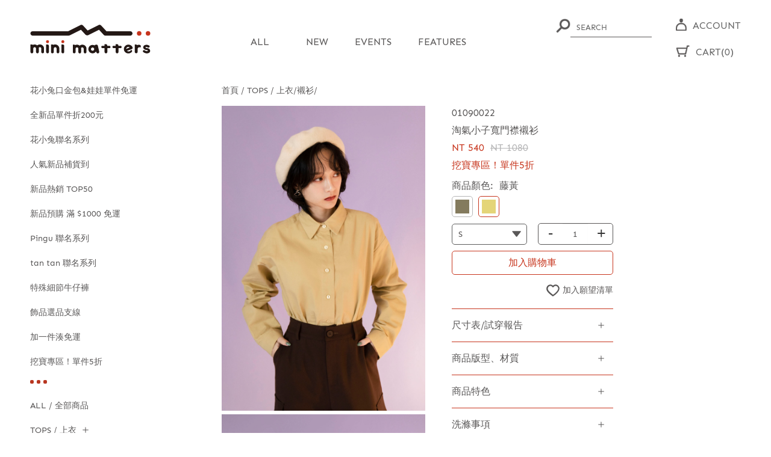

--- FILE ---
content_type: text/html; charset=utf-8
request_url: https://www.minimatters.com.tw/zh-cht/Kant/Product?SaleID=2111190001&ColorID=092
body_size: 110086
content:


<!DOCTYPE html>

<html>
<head><meta charset="utf-8" /><meta http-equiv="X-UA-Compatible" content="IE=edge,chrome=1" /><title>
	淘氣小子寬門襟襯衫 | mini matters | 即便微小也很重要
</title><link rel="icon" href="/Source/images_min/zh-cht/icons/favicon.ico" type="image/x-icon" /><meta name="description" content="mini but mighty 即便微小也很重要，重視衣服的細節、善待生活的小事。mini matters 讓您的日常豐富而有趣。 " /><meta name="viewport" content="width=device-width, initial-scale=1" /><meta name="facebook-domain-verification" content="3fe4lf7gwd6gedjtwvyawbuc87xuij" /><link rel="stylesheet" href="/Source/css/zh-cht/jquery-ui.theme.min.css" /><link rel="stylesheet" href="/Source/css/zh-cht/jquery-ui.structure.min.css" /><link rel="stylesheet" href="/Source/css/zh-cht/jquery.onoff.css" /><link rel="stylesheet" href="/Source/css/zh-cht/main.css?0320" /><link href="https://fonts.googleapis.com/css2?family=Noto+Sans+TC&amp;display=swap" rel="stylesheet" />       
   
     <script type="text/javascript" src="/Source/js/zh-cht/vendor/jquery-3.6.0.min.js"></script> 
    <script type="text/javascript" src="/Source/js/zh-cht/vendor/jquery.cookie.js"></script>
        
    <script src="https://apis.google.com/js/platform.js" async defer>
        {lang: 'zh-cht'}
    </script>
    
    <!-- 網站描述for FB -->
<meta property="og:title" content="淘氣小子寬門襟襯衫｜MIN"/>
<meta property="og:url" content="https://www.minimatters.com.tw/zh-cht/Kant/Product?SaleID=2111190001&ColorID=092" />
<meta property="og:description" content="淘氣小子寬門襟襯衫｜＊100%親膚厚棉材質 ＊寬版門襟搭配細緻鈕釦 ＊後打褶裝飾褲耳細節 ＊側邊及袖口開衩設計 ※ 圖檔顏色會因拍攝過程、光源及個人電腦螢幕不同而有所差異，建議可先參考單品照，商品皆以實品為準。" />
<!-- FB網址分享載入圖片 -->
<meta property = "og:image" content = "https://photo.minimatters.com.tw/Photo/01090022/01090022-028-01.jpg" />


                        <!-- Google Tag Manager -->
                        <script>(function (w, d, s, l, i) {
                        w[l] = w[l] || []; w[l].push({
                        'gtm.start':
                         new Date().getTime(), event: 'gtm.js'
                        }); var f = d.getElementsByTagName(s)[0],
                        j = d.createElement(s), dl = l != 'dataLayer' ? '&l=' + l : ''; j.async = true; j.src =
                        'https://www.googletagmanager.com/gtm.js?id=' + i + dl; f.parentNode.insertBefore(j, f);
                        })(window, document, 'script', 'dataLayer', 'GTM-P7BQCPF');</script>
                        <!-- End Google Tag Manager -->
                        <!-- Global Site Tag (gtag.js) - Google Analytics -->
                        <script async src='https://www.googletagmanager.com/gtag/js?id=UA-166753632-1'></script>
                        <script>
                        window.dataLayer = window.dataLayer || [];
                        function gtag() { dataLayer.push(arguments); }
                        gtag('js', new Date());
                        gtag('config', 'UA-166753632-1');
                        gtag('config', 'AW-624194690');
                        </script> 
                        <!-- End Google Analytics --><!-- Facebook Pixel  -->
                        <script>
							!function(f,b,e,v,n,t,s){if(f.fbq)return;n=f.fbq=function(){n.callMethod?
							n.callMethod.apply(n,arguments):n.queue.push(arguments)};if(!f._fbq)f._fbq=n;
							n.push=n;n.loaded=!0;n.version='2.0';n.queue=[];t=b.createElement(e);t.async=!0;
							t.src=v;s=b.getElementsByTagName(e)[0];s.parentNode.insertBefore(t,s)}(window,
							document,'script','//connect.facebook.net/en_US/fbevents.js');
							fbq('init','552361015431549');
							fbq('track', 'PageView');
						</script>
						<noscript>
							<img height="1" width="1" style="display:none" src="https://www.facebook.com/tr?id=552361015431549&ev=PageView&noscript=1"/>
						</noscript>
						<!-- End Facebook Pixel  --><!-- LINE Tag Base Code -->
                        <!-- Do Not Modify -->
                            <script>
                            (function(g,d,o){
                              g._ltq=g._ltq||[];g._lt=g._lt||function(){g._ltq.push(arguments)};
                              var h=location.protocol==='https:'?'https://d.line-scdn.net':'http://d.line-cdn.net';
                              var s=d.createElement('script');s.async=1;
                              s.src=o||h+'/n/line_tag/public/release/v1/lt.js';
                              var t=d.getElementsByTagName('script')[0];t.parentNode.insertBefore(s,t);
                                })(window, document);
                            _lt('init', {
                              customerType: 'lap',
                              tagId: 'cf032b8e-9a1f-4625-935a-652ce1eabe81'
                            });
                            _lt('send', 'pv', ['cf032b8e-9a1f-4625-935a-652ce1eabe81']);
                            </script>
                            <noscript>
                              <img height='1' width='1' style='display:none' src='https://tr.line.me/tag.gif?c_t=lap&t_id=cf032b8e-9a1f-4625-935a-652ce1eabe81&e=pv&noscript=1'/>
                            </noscript >
                            <!--End LINE Tag Base Code -->
                            <meta name="keywords" content="mini matters,meg,meg品牌,meglu,小隻女,矮個,穿搭,服飾" /></head>
<body>
    <!-- Google Tag Manager (noscript) -->
                        <noscript>
                        <iframe src='https://www.googletagmanager.com/ns.html?id=GTM-P7BQCPF'
                        height = '0' width = '0' style = 'display: none; visibility: hidden'></iframe>
                        </noscript>
                        <!-- End Google Tag Manager(noscript) -->
   
    <form method="post" action="./Product?SaleID=2111190001&amp;ColorID=092" id="form1">
<div class="aspNetHidden">
<input type="hidden" name="__EVENTTARGET" id="__EVENTTARGET" value="" />
<input type="hidden" name="__EVENTARGUMENT" id="__EVENTARGUMENT" value="" />
<input type="hidden" name="__VIEWSTATE" id="__VIEWSTATE" value="cnB9jXvR5TGNU0FshuiLHNDgme9XVve/t302d44fABsg9cuBoEmmrAbo54T6xPm1oQCC8r9o+/XfUh0vcWSiU7lEBWPTCj4PA+EFV2Sdm7tRrPmePwaQ9k+eOSld/0YH7uBHM/l6Z35l+oC9Vs52KY8LWeMB7fJfWAiUSWby32Qi2kXdUamTofx29CYIc1qiZWD9ZSUHXP37dYgMvwb+YtF7bl9DN4O7mhKyXDitL+zsbHZypI3eLlwQFxwpf255UD9K8CiPPqSmQJ9U1wSfbNgQJl/TYZl/2m2TOPSFeViELGCKX4xOScQ7n27dWlE8FuF0gx8XCvilfSNmF9hnlaL1aby7cNBIt5hyi7Zpz2s8hufne12oEae9o9yRXr5Ka4BJ28IEJ4DWfk7IZoEVl78LuSOPGyuSPu4j2fiPuxXaCqc4CPagcxZyRyl1Io/k+x1v3iv0t2Akfws2XTs2oczQipzu9Zq12CxxBHc4jJCDkS/ovuGFFpsfLPqqE6OmVChm8N7mL/i04Swfbh6nP9NDw1VC44H1K1LRr815KUgfxd/KeMA1TYwaBv5+x8nj1Gtwz/maM/QP5aH/udzg1X/4Xv3dSSInZvcqRNbx0QbcB+TMVY3z9ndM5nZBYxFc75BgFfgE69myN2GsWNq0r5gpQAelrRttl5W9W1kgwRQ5JGwCmmc2rlh/+fHovQh8HFk0RjZh2m+TDqbYkDn43bobcI0edqF3bqQ/x7+G3AXO+i2FinsWY1WV4IU4zlrEYzaS1lX4Kr+FMBC9Wawy5vu8/zdyxm+KvYZpisIfvnOSNBNL33NYgZvKd31jld3W0DSTT7mb46neXWmN5S418HNlAUQ3UCcuTDSqTmcTUHIWVGx8tL1W5G3JB2jv4arKmKcOrEPxvNSYtAHaKjlk2/oAOZNBYVGa+/pWTgZtfGIghDVsfgOKun8W+Sa/HDL9E+Hi0dlX3oH6xvXZK8r1Q6T3c+yS2ygtsadzObLgzAIID4+14rCT8A/NgTodgBmqP8XnswzKm8qe0VBZeJlIth4S1GJhX8gW66+qP21mCzDipVBW8+7vxxky+oQLKkXspGArNM2ilHbjk5T/Lgu7f5oPXry/jtuu8OskuRUshqtrah8BQEYunKXNXaIdYsC7cIaP3nE4RHsiiX1qzFmARa/oA3TLutq7WPV4jkjXvGKpQXFj2gsg1gaFGWmUaO78/mV1cEBN1Ane9QV82AxfFerX3VMb9Ha3eORFI1mzbsSGX3t/bfxZvnKrEzUjhW9pEkgu2Di0ANvqTms0q/SrHjkO8R994JuZTTxqsTy4Wk5R3irKVQAqMH//YdcP+/hCe0qd1nlBhzadajJhEFC4mZII65pFCYMm4wd4BWCnDn8f1tYfCror/ivXeffJ6ghebXHqMo0fHSM22BOxWx9KMTsdWGKmQdFt/vsJT/6dvdDZPhUuvKF7FQdpvzz670bf3dLnQo/Ryl5ytbrdh+X0jPa96/Fp9XR+SkKl0a4i/HTeu87SMYUVGwJClDTrzrYtsW9k2Lt/[base64]/[base64]/[base64]/78STwxhm61ldeuc1HU74N6y9BwY6T/l4v4V1idEsqKIqxi8coABaVQc1+Ilnu0AocVBpYgQvFti2vPcPS4Ra5V8WdrSfRNwwC5UTGc5q81AHUAYAL+6VyJQq/zlTY6YkqaXVnDYpEHH4PzvfyILkAUf7PGo4piiPJCJrwuNultTOLXcSyGe4HLbVWqLdBOiizfWypwG36Y/mKrJjI6d7zI4x7m5eXFNRjh8HLvTO8KgW0MFKRuj4VxEsVJx8yPn+9Ug4UUXa7tWlK46SynOux0ZONOSHfupUPr1w/XtnBro1WbJO0SkLVNYYdiPeBKS6b4MCUpXOCeYUlQAjiTpqiSNLwQy/6ggR6Kdsvm/F/3mQJu2n+fc///EuLyXbC3RH9BVxmiigq7D7PSljXk9xXV7nvwcvmDKCF3/liBZAS9PlAy0wqN4G3RcO4AeapHV5ooaXSrZfs43VY/mJ04CjjxFErAsA85W2HyOuO82dyNfYveucBgOs0a385mnGRk3qlsftxBxj7VSZ3WiEIuwQHupTJE9/[base64]/DT32FiguW1WpaxCyT9MT/d4tDsbNEgqPyzTgR2GvVotUiREPik6Sk7ujZ46rYQhhdkx0C5OLXohMZJxfu+7TmMbtP+hVxS6F0cK6SX9DmVoXzhzwe9Np/r4+YjNqEnhgK95UjJcb/yUc4jNIjW83NWI9bSvTnMq29b3fGPTIX2D53ujVlqLG5JLJFE2qW8rn1dccDpJGwGtPyD/O/V8Xs36kB9zzg1pdE7bXh5et4IHOmYc10ykHBzHiDrcMUami18hJwyRCOwxz9obXvaM4VW5WA/9XlFUX7Kw2ZMd3r3YL8yVlE2carmuhvIG5zRlkQ+7LK8oCRzlzZIUVOoFPXWxNCGrGqSZ68Tkn+0y8fsl9rQCG4hCQIbOQMHYiyRAKFIouU2WBu9LWzUCcAHk1VSYZdnb0rl97YKnlqFzf2Q8Xb1Ybv11Bq7nr2oyi5YPUkC6K/vVyUjjV1F27wiU/PvxWLtI/oiZ2xv54Z+tJe0VNrz3Epaf9pGYoHku2BBoDXEx3FdErc25G1YvRatl2Q8T4s79iGfmryWpKvCV3c9K+DCeFhBPM+hyR/U7MQ0msRdtuJIqFJSwnXdNDz2ccFgLkYRR1vS/gbwwsW5KjR2BBXGpaf9X6wgNft/E24O1vWsfRak4pzViDM86CKjtNgHqTmn2u6EYVPn2WEQzooQha4H8LIjKH2iZ1TWy8z1PEoeUAEaU/C7wgRiavqNZpz/jsRp1PpiUqhCcGDF6NOSD5AtoX3gkcNMhSjrazkEYLFjDWp58v35V5Kys1a4/laEM8xHOD7/zAkKkOlx3GVJ6tUABuUAA8cCARv0Tb3O2w67UFLEY1Sd/5R9TSz/y9RBX8TwMLo99Cr1mnPuTGl5U/gGM2JEkW+m8RApHhjZivm/2Tt+ZbZGbSmjmyhyJINiVhNpckS/iehkHaHun0vmn1ZEZtaOgZ30xY8fZxzmw1w6o22corb0Hw3BJBEXKD+Q/ntDdQgbJUjviIdK5K7W7IJyImgeE18gLrOdr7u7bVgTGCdfTG/6zsqapeYSEr7WurJTXUYK52qNLn984p2ynpNwCT0q5i9Eju17CtLtPmLCpgzXp+wUmM+yBr/[base64]/OH3PuCKrI/4+F7pggYgku5mPdKYKnIEhVIJx3twXsYOo+7J5Uh3H2C6BRzvq78/OnGApWSx/L5E+Lx2+G2DRpk2WGKMmH1MYdXUcY2lmXWEJT30+7XnYmpWyb9fqhKpaxjKarqasD/GWvyli4GuLRAz0bmhfc8B5XWGD/CN1rmIlpn8YpSJNdp9fjXMTKV3pJ7HlpiioVPOB2UjGUYRlfDEsqSK5v8Y6Y+PdJdefJccYm6GxHNCW142mSsUGFD5IXe8s/f0ljxNnV4d135foJ0LGWO+zBrC7HcUvDk+sqfliBHIRrckQhzAsY4w4pOflx3bc78/W0uzvkWttvgnCGt/pbKAnouD6zrCPw3KxC/8i5fH9TQnJFaYsSxvbBITWA3ACKtyeXZbYo1+kgou7m2ulxfj0tbHqrw2V0snrD7xa0z4NukKbHu0rtFKqhTLNr4QvzPDhKTkT+gCYhw19qetMb0D3lb8ocaBOFUy+OJAchGbyroE7a57lkue/nf+nHoCF//[base64]/mO+2HYiF+NRViApsZrqm2J61bIVUpyV8TsGHwlMzJVzbDnppTS/CXO1zqi1fUSNesj+I2xpvQX6G8pEk+886cF2EJVLZXNLd8TxXnYwav87t5bBKBwgmjC3oFcSs+JDnxiPu9VTj97YtPQMfqACURK416XU91r40DLvMf221Xvk89u85jckZPrOWn4Ww2rtMGOhSrNnCOMyxksT/VH3Xu0sHaajCYS32UCRxVlKCUnrP8C+LHVaL8NFCFSwxpTLLgZqc6hXMvKjeIgh/ux2tMC1zk88btYa5R17WH3XW2ALQh4i5wwdcTEy1Iuv+9p7bPs1/V9RvRPS9uu5j3moSWZ4NAuEraHTCPKVpE2mdGumRJ2aN1csaohgnu2k/HUidIHds/N0Ujm3N7+v9FyhKp8d9ErOKhg7R/sOZyrwmis07xrw6OVKqsBKR7Z30329bYLrmg5V3BUZmfTwLvWLS1ATOioiULJy//XcxO3oJ1OUelgatWIvk2SkCzf3E2rakZ4MDge72xwRU24ZPjo3LrsSfhZky7tIUBhSENpkwSUCkd3hOygi1BufjkKE0HA+MS22wEoF8kchFF5HD5hjeS71ZChixtwK/X1UE6FftZry3Q47q6BNxsbZTH8Y7/wKl5/3i9xLvq2klVEoHjMg4Ofj+Ty81Mm7gC85xSC0Nt3CWtTYYQhmockK+oeudzfLYZXk2PxZdsnItuu+LPibQI/6orcWhP+XBSGVY5H8lZ5eZQvHBePNlKreMNDKDqKXrMZ3LLqmWa1ZYA7rvy4MDPk8lFX5G0H8vp0/SZNONWatOq0H/ZMBCsSC4Nz/u3Bq7wGxK3UmME9nhEDZWF9So5Nl4nFhloo1v5mdm17gNN4z+nwK1f+wKgjZpCtQg5P1Jhj7s/iVkdEt/6Z9d+vvt5l0Iij0ZCOlR1326IUKqAofeOIS0pmj16Duj3tGjY+yfo+gzJUGt2o4t+gqDEspybaeHjcZ7xWfd+YsqEIi5N4BhcFz3DySGsVwtZCPd/3NEJu/mRIRyVSo8x7+qs9j6veN4Gzu9zjOrKfvSm41bGhtuXdbpawyFisHOazZjk0bzLk4pAV5QHZDyHb/el35fIj24AO+Reb2A0Sn3Xq58PdAntorMgZc71wVXqdLciy6JOSqCy0fS16lP7b8YudR1iwhOOruEIhYXxn0F4vM332TeUfau1sZpkIkWV56PJJnZdIqXpSvhDtKZmy/Ayri545y1os9qWxKbgGB8dN6EyiAsFDmKV2NkBvTW7XKnJR+7+V5zpiG2DzopQh6/[base64]/C2P0OytTNl63CCrLMLGIwCgi7gonEZ9IAYpEtNyllPMcjAXGZbN1LzoyjpuLwEgTSc9TSCNT2h7uLahUuPGJsGEmmq46/jVAo66f7XqRxCO3pofzi06mluXege2gQo7roPY3S4doPmA9PyyqjhwDCVo3ykIQxpuOHRRdSl7hTWDfRC7oGtIwdjoBbIg60/coQwqNoUC/TdkTUQzoSN5XIXCcYWpf7XRlAX9RZT3w13ADDVJWrgnqo8Oc/ihbVE8U8bXFkaaPDvkOA2YOv1g2LfzRmSK7vIPpXUodA7WnBGK+vbA3WglVZB1UqIpY6pE0c1hqinLqpL1V/8b7l1IE8dow3eK8U0qQksnWy3Ln8tk03d8C/e+AnocWtrZDDLZ+S+jYfsLSBT/h54fwN65L4iyrkKAbS4rGt24qH7PciE2XcKOqcO76XfJxiPbryGeg36ypxKdlelJP6Rc7zUudfqxSuz7tQs6q+ADVbACutc+NbiJn88BA/DgPrUzmFjd/tx9hZkGtcwrsOakz12F556BQqJGYKARi7495i9+Kz+RlFtCFvmJAyu4+ZlHNH4Fx2YR8JOmdY+/[base64]/9K02CJa3kFRTLyWnJu9hB3cI0W7iw1brDuou4EnP4ZoVAsG6j4R2bHN5q4aiFEy+eUlrwwsazHiYOeUuwzx1ewEKAZU6qBPiecytsm4bUdF47yzZoCca/0shkkAiXnTTIbeyLIKZtDH0dibMbSu9d2/QAN4zgksBxUFrPTcSjyIYZYFhY3rwtPE0YowsryDM2kUIL11Q4u8e1j3/[base64]/[base64]/BF64kPXkaoTX2B4JO0V89x8zAtQfZH1fgJbOH6nd8RoUNxsqM4atnypjGJRhxA3trMGu9K3siP44cpHXX+WqzLMYpGGxpVEw/HxJ9dJ6yguFoPrp/1tFoYD3KOZScSXt7IGRJzLM6UMclSGcddNudPVw88V/FCfto4mgIsg23LYmmXtgGW7zkpy8lKatal9TI6/5Wpvplh2pIANn/pJesVwFXkVPskJfsOz+vD7A4KCxEHa1y5SDgccXWivXXy5r0goFTkmtT6y9Hp+PFNhbnqDUdrNMwO2aFc4FNcJSwWYuTAura8Jzdd3tKQBxEblFwiILqKeJK6U9VPoL+45gCUoYxrXR2B4aYP/I24wlU7GoQjF9YQUbU6LAVR262nVSQjs6cCi7AbPNnkiw+lh+3mBej5GvNi3AR2OtnzV00LKimbAJekQCX2L+5oI9guyZfV/ctJLP/[base64]/5rFAaGglLM9YJr+3knka1Yumx8jb/5YmCmOjq7/guW+so3Cpn9X3z8SPRJSJ7GvY2HDdIXqcX6vkKsDfz8NepjArGASzKhgS8gtAXZLuCqvYLoTmvPzdAmmxY2Fuc1guXxn2A/LC8YpyCTSwC5AzKlpIE4d6TOMu55zG2ZdzLZaxcQ3AUrYldXsP8V0ITOp1D0wKTVxf/HluZMPGAegTZdI9s+4+NkkXBgNz6FnL1b8yTMQ8i6/hscrbvhghXPSoqSdN5gEeybVXiSiDbZijc5KAklNslPTIo4LtZQ6wkVNvB5ZZzB4DlFRUi+wVFNbV4NhGIXbVCtp/VI/e55QySC9KihK8IZX7SG5upHimckYSG70m3woelkj7tHqd0BtdGbo78ie8r9qKlHdPp+WTkcgRsic8+KVsmrdYSbnHoWwuQTWe5knl8fUZ6bAtIWd/[base64]/qzqewlkPdGUlgy8WQJKewTE+hmuoRibyuNYMBuyl0i9mODzL8luqFGUy66u07nKWyug3z25EaQj7Un/[base64]/Tm7OxXL+CX/1p1MAxkduZJq8KyB6lG6uUsT2GNOKN2fpiUCn4iONf0C6zkBAE/KisEQWVFVcwAm2xGcaghRwdeyzIvSq47Ipc/6MVHSZFc8q2m/bLjiIHmN3VK1jVLR7FvCZCjgcIPbXYMWMQJ+EeTH0+2WN8VJaIP7BiCHliFOF+lgCxg2nWFCdhixtl08TvTTL6lDHcPd0Dqb5MPEKrcnBLZdu0UjAqxGkUaB5T4fQVM5IrmLFgYdyM3QbRGVu1NHbbTM1ZDlbAu6X/HqaLyMGMhPKJEPh+MSZLForkzpIqMneg3J1OPZWHMF57JJuUsdJpj3ZKzUqpqxyXcMAqy3SioqWUoZnHv4+4lbDJVCkDu+oj/YVRy6T+SP6TG/DbB0eNS+g1+ujcQwawF/cJ6tE4WQAorbG/zXu/El1B7TSue/eu/tRShmrYgNUP3P8RrPcUwZ6FgenXynvFQvN85AP3ZhTP+bELPA3SiOm4YApM1xIVOOeXgJqkxh0YJ7EAPQDsBbcQsaCp3VhsT2np/cWRb22SoqFePUI5Tp9DfkND/UuF8NolCRpUMS5wxxYG/oLyuw89Wdu3k40qAqGHz2z5c9arO3WEZO6KXIZQ4cMNh9sHsIsFfgHBU2Hc1EnU4M9wbfb7ZMSx18O1y+NsaYCB8RSyWINRcOqA53zh2pwPDO+qv3FUK/hrcxJPIqMRIUm0dTKzWtLh1WZyQrz09WkRgacPgieu6PFOtAtk/Iz4Sy3rqHUIbiz4BRiJAWBG/3cF8FGhr4Dq2GS+QvTrjaE/X5PCNyAh9NrmGEwh2mLH/tcP8cKITiu7pdi4IYmxdf+fUhsfA/eWMKmFS8khSmxnVZerpSDublmv8u6ovHLlcM4KKRbLw3kUnB9d4dAK90l5rmoz0ESv6oYTKJptnXXIa2dytjO44ik73d6/fxx9qN9mdPQbYxZePN96mwts8drFsNmMtfkqko/ZhF6NvykrRcTEpo6JJ29838ZAmkaS3Q7LfUaXd5lSS0jAJ1jfdcvyJs3b2JXJvpfQAz+LM3NubvvJfYwahI6yVN7Q47mX2M0H6Bc0CklorxhL6rERsfBSp1j/pLQYKPuLZG2VsyGtzhkFVvaFKl6ejDlk5I/qJDlOXOJ5aFivVFoEUaLDFJaueQmtdmluUhPZ0ce7pxB9Cih0viCdSNtJkmy238BLiNqH1IMlyDlSsqVA9uABpyy5IY9gXCKrUAun7uncLlPBh/tA09G1iUF7K2qvsfniKbSp6LhMhys25/rcnLwa6L2bqi/AkQmhX/FS+/q9Tmn8A4V1yO8FLhDBHgHQ8XwcOIR2Qbt6xWLBYtZzpOlxeII1OP+5Ty9JEtXCR+SXhlNvBSVy7eECk4oRh1dnlrQg1jhb6dCM3cawXx+7LBZmadO1BuhpX8aL2kLJvZG4NvzkB2kU/yp4yuixEef1r1uITHCmDau4Nmms4KhELiw1X5TdjbWirySc2wwnrsdyYh4QkNePZfFnZEXJTQXKJ4iYZmVNXEbr08FTnujJOg6NOxF49B00baivwnDRJaZbt3Do6s9RntmW5qUyKsO98lzUt7GpCDowMt6sqKdMemYrtMaeuJi8olkd/FnrgqFmpt1QLlyiWkFZEkQUOpdSjeigp3j/Sgr9xsDcAKx1Zcm/MbKL1qUpvcjEqJvfOhfZ3UWc7i/ffTFXi9SrlZvfZCBgNdaEBCiQiCXy0gbsPkSZ2RYXh04W10UJGcf+rGRXIrexiber5l3yvzDdJrv4w9wySKUQIC1dr1cYRslQPrc3GMX5N7lWjzRwHL9pLccSqXak5u8fDSOpVrDJZla3CQhxybzC1/hJ0Vqf74my/9iZxzo//w458QMBMYtnclkXh2MaUKiWgbBAmrD6UOyGl2xig9HVSsPlJLjneIJaVbAMhJFF2NrvO+141Ri3B4CIp1b2hquNbm4fWCahcAfjSpe7yVZdjFsH2ONFuLJRlugU//+6lyA9lufY14w5v3saAWhbrLgqBJ8r5Rj1NRYNMQygHpF4kd2xFIs3r4cQ7ogmAwfp2YrG4eVdIyaYWEhS4JkPVfd3023wpoAPuq5baJCzdVR9ti/iaE11+sUm/zBmmBL987QBxytzFVAdsu5mG3fl8qnHBarK0TSatMbG29Ai6hX5XaGgEvke++445zA2aPLQLE+JNnq/P6bHe1SHdTLG7yBe+yaVyzkiHg12s/TadYVW/NGzmiFsGhIu/WgWDAKR7QbMnPnRdub7LMZm+iw3vbs/[base64]/txn1snnCRPP8Vn4H5IDkjCnXtiIex2YS8DjPhLteGJd7bt3o9avQv9L/HF/sgAakIDT/TklioKJR+0O/7Q54RO4V1N8CNiI1FWwQkBcC55KN5WLxRTKqttKdHvhm1EvnabcJH9TNh2uwR3LLXIHuvT4Mfn0tduJitgHUIhFKhac9bac2LwBXRuDVVfjsP12cazwmc2GNIEFfTrvPxQ+kuxTVbUZass/Zz77dytNo3puTSqezCx8P7PoDkhY3t/WWARpeszR+MllXajxguid4RxTDv2BfFSTHFQVP+ap0DBPRn2ImNi5oQ3Rdwt/+rLAld3p0UyNzIppT7LOzyAXKaCaFJbmyiraZzqE7GbGVWyVl0OgSiWT4lWqeSGH3ffB63ToXrtuj1kEMxAH+aGNgM1g8LHqMkpyEtVvmYNYM9GLA95wqEgb8dX2iq8MvhUFrgFCceUy/46x+/cJSqCXjtCIBsFY8bf14Y4ZVP3xYbVXnhNmmtWBygaHzPMiwGZIOpagPk+DqCNdNR9bLx+AJVkd2MrTkwjJ2OZBJd0AeIA1VB/Pjsi1YXho+gFz/RqjeMQqkPTnHxLjkET1+BHy9FvbHbmgXm4QMC7wcrJvZufoavskcnw6WITAhfPKL5Pe8HS7XklczvjwaPxGDKTlsCKlubiN2P58HdLQFBhBmzcEW3wGyPHKghvnTPppMFLU5TM3NbImwi2KlxdonH7An6MY/pbn3yossP2Zy5rQF0SN/SbzP8OUZEZbBB0jsRcXd92ZWsnSzQAZp1LvwdQVves0LUTb+lc5UC69MjW87yZhFEgh7LU8jhYRg8btqePPiCyAusak7RLBZnR8/AUE0eRiXT51xcbc3Ne3v+KoMmYm15eafnbdiAOCvMetesVTxnlXwNU81dtiTA5+ewURIb8Xr1PVWNalpk0VjUJqtHvJ3HrE0tDF0kj/Sv2sK0yTA34ip7i6d5ghVALJ0ZuU1XDrWFFLzj2Nb8zUa5URlZCRj3BJBloumLv1XF56FsF/SEXfPtbGa6edOJi4Yc+keO9eFi98q3LzPRd+O+rqPNFfkN1ZSU6uN2OwlG/wTZHFLJkz3JASq4pdDFo+HHqL+oy0eCTvepT0nZjwSoifTMY8hb+/x3YLHYYjj67t66PIMOrHXJNVuq6XndbWU7hwhrp47NzfflPz0w3jh1OTWDUHL8T5Hlg5VV8xIyPdfdbCU+lrXvcDtguRtTB8adMdxUThMwmpfshYMlH93u2pwl0HyGPcFFTqwj26FNAfWoRa0sAxlQXX8WLZCTvvGo9FGh5uJD2ig1dsPuc554OCVg/q12IEa8ZXk5kGEFdWgRO2u8ACbrjaS7hl5SGethl4BDcDRFAEPLFDyuAat1VxUwgBSF4LOJ/wZG/FtxvY1AIbeLorARU1fJldOMsAPiCqVPXTyn3xOlKP2rC5ud5xN4+SgFmIvWbn1X0ZIL2HTwlVTg5F1Aags0PlGoT0AfMYOlddHtxjPwHQ8vV18YAk6t1l4qUivNN+MYwoCy2DBjRgxeYqrNht/Ej3BsV3pCD1kopWLSnzu4n881t6TZAsNH+F7ZXEwSTRf2LIfGZvvDRSDL8ZDSy4Wk+cnUNjgWqoapRWsSWaFg2wmt5iTG7VqXEPwcCD4gHeZl976Vf01j7AflJw2PlLKoR+sU9Y2ASr/niE3CrIZU72r1a7FVnaBaE1mo7/P53m3jKTkXvSCl5RuBTGEoyi3qqh3kXh0SUIjLP/ieTRQpzPbsgw/2rhu+OCcXVJ4suSpeqyXOTYFTTH7bFcF9qz/X8PnMb1kW5DhabQRB/YQ+49CFxcLYZK4Vw9rRVq1GrcPQRtBHn0wb5p+n4ZhQNT9rRaaae3+b67jQEDqi0SExU44NXfRpx5sL4EoBcB8L44MeQzNr28dVBqCeXX4KOQ9Ol+qwUyF1wYAE0xm6RtvpkiL2Ml5L/n/srOR+fhZ5gtmmgzOFVtYImUvLkPXeIqdHsU0dj5+A+gOh+/bB5qsdZ7FxQ+7sYJ1pI5Oh//cTTEwvXtM8hlyMoaEMMoqBd3oEBnaO6qaU9D3Fw6nMk9AG4Z3pQ/alGYYjWP86vPYZUqYUVaCyt+mxOPg49v2XpNUJDmoyN3w3STu15zPR1zUpLma0grl4ena5uoKfS0AStpWsa+6r912RuuWgB60QuBviwJlul/SIudZpEbx98uENf+7N6tDib5eculUiH4qs/gTTGEmKi5viWTOKjTt/6Dg6r9J8+vzOO8RfUkyK+DUf4c/w1ns+VYTlkfN/uiiQt3FFsiHEK6JmNUIHIdKfB1DHmEc9JAnL2DKsVZeWiE//vKQzAXq1jufL0M2J93lYukyyEuhgVQZJ0VHd8VgHBOg/L2NUuZ6y3hxaMg/1L7RhJXCrYbetHSVLcwHBA1GajIVgG+YM12lUYFZCnHNJvFkpEJbHsBrvIsxYoFMkCmgbcFbT6l8H6kJF2qNII8GUiJnieRemTLRAp7CwLnD/XpJhcIKReN7WgUiySIpKcGK+mgpaFLcxi/q35FK6or/W7gmEhFiTM/APU4UTrlBnaK/b7tZEtTbFVYF8M2dbxZHBBybfUfiL1kXVjBIO0MusyMZNshOQ4EsEntifvcT2mhWu6anC4BXXZ9mchH/qdoZwNFkjNOYIabtERusE0XZg3uii6WT7VwuoWl+qf6I1+Be/UNznBU80DOermAqSs0u7fJsivO707mJzOnB9pcqjvihEWG675hJk00MxYdXBgg0YUSNtc9pIOUgeXUV13MUXF5UChnykQFPAT4737kJhHKxpbryUY97bOD3kn/H228gPy8QYtHfTqz+qjkjgaNIqmXRdz1V3B6SUUOBcWpg1OFaOHpULBMXiYOt2Br1ipXKosEpMr7Q8tHblqcLuvtcEvJpAuGow4HGaPLunw/5mYUrc2ny+7Mg1D70WOuWp9+YVare+/9lD5Uczq4KGfOVTkJC+X99CyKdqPkPbTdhKhc+vfQLCNer598hfJJ9W8JyYwulyFzP/UFujfZGw6NfFfs6aSQLEWt2NqPrApVrNCN9hCngupdPktEqofPAwdE0kVi5jfkpu2Jq9c7b5ZH2AXmJ5rKDyG+vm3LZoInqcW3ptaUAvM/f16uYP+YQd1vSQOXj1QUmjuDiM69h0VUXAKC7FSajJF4BKlVELZwygbWq+wM1vMaeugLFGsEAPjCGEf9CMUEnavMWnqjXzMxr9HY01ewv7WMQnV/V8gEgJN5xgVmmFg+y7ziH/VIqGt+g1W86TLzy0v7D1QkuqgRbDNJ9NTnKtiswU5qeWzzmzDS2en53o9T6fDGs0/Z3glMGPHYOsSPyLR0pS1vlMCxBlMdlI6izX21wVhFs+1CaAI/Uh7eXXQ7MP98FNggkNrwdlWEmhlqKwAF5krEaWFNMYh/xVoxcVg85Nk6nkKVYNqsOekx5xepdHIh+NZDq/z5ABoFghZzoi0m4vtJMAPSkoRzInzAV6whAw8SZv0PE7yBCY7Vuo+t8p5MbQ6uEZp3VEhDfL2E324V0NogM/75ASOr2OBrSiMKiedQKABlb/rz8+C9FvW6AXX5NNirQUQoOBFxwz0uPmbGPKSEWMrP2He/gYbHKUM57GO+0OwUtlJrf/klnn6D1JHzSWdmuXsJk5jB3qVohbD7UZB3CxtvlPS77HNz2Bl3DuOMpm0BFJoO8/WbrtqpVpLcsTD4kEEVfuZrsToaEKFrVbIfVD5jzweqFR1zM9FAYI6+QpmdarN/EHQWvx+Hhj1ak7tbLEyXzZqt2+sOsKZ/kTcdgHfa7SCNb0NnigNZR8wPaVRVo0wNjy8DOv+TAfzBhzlEOYIXiCyt+w2/FqLmm9NRDA3iUGHYYswS1F9klEcgptTnz1ggArpNAKPvmd046Ohw4GCdWa+oAlAI5awKElCbKRcEZHIUYkhfH17l1ln+GnI4W+XSb8ZWSyl0JF9eA9PZmR/ntd89Kbq9jh1SQTKVXOVB3R+7TOb3EaFBI0XW3Ws716hX/5jzo7cdN+TDs6kwBYVdquHcr9nJOtJDDadI2zk2NRNNYgCFg44wHo8tT7cJlMGs0Qm6RkQWv7opX2LZwP9Q8tL1dQJTu2cwtr0JmR362MUISvr9UynaH+3oD/oJQm1EU98SqKpM5upnsZPaZv+nCWrd4Kv7Ow9a0ta3QW6vMrvzQyXCt8XQ2G13tQT7deJSy6TLYnJXhRN9ckqRnuuA0b/[base64]/[base64]/t6CB7XNDpGZKyuc72Es5jRCe8O+14idxZN8io3i4h+gR5WmZbOfIS5Y0fHWxheUQGyx0rb1wryByrqqBFqWJECUwWfb0cHTDKcP9OkM/Xrs0J2b9zjNiihVRTSI3gU/9V8Vcp9PI10mu/PHNd9cUFTHpEJJ/[base64]/6UwglTmpnWE2/xD/8uYgCjO76F3q+FvOHpwzJ1zUQt8T4+HSiSThUJZrZ/ERyBVjez33mqbKBcL8ZiK/6uXqHcZ8v5cvPdtdFwcizgk3Drh5QQZlMwB6JCmZd9HfKAp+NKU1Vz4z3QwexRMLOOwxPWHiTmaaZlRqTqNDdRcc4X66qzRp0BHqa+Z++rg1cMR9eoUyC2e7eO2HDa3+WT1wDzl32sT55I/45Eg3fqIWdpSEqJAY8KzqWaVFCu19/rygXo0LgYfNmJXgHbDGIM9ksWOylYvghduTPltCZH7lD//Ig04tyx4B731p/Jq6lRLrRS5g1YwUFXYuP7EHw+FOvNKwxRkaeQsffsFbfL3X9wugy5RAFxJgwNGfXn68YLD9zxTiWBwNrzEqc2uqUbpU4rjchYf/lVDZNL2obW2alVqCR97lgEHh/jLs9syTXT60aIIuV/RNTrjbS6YL55IiPYCrJaOU2XdG+ILdcKBitdM5EJK9+CYYn/[base64]/PBtNPHc5QteoUQWe4GVB/gzZqDcasDgMWD6LrsrFun7ymEhwl7zMAxRf0noOewiUajnHx7SO8NyBpxUv51u82zWdUgPQUhbnyjnhaSezK7bwd5iW7C2k90KSqYoR9+lVRt7pLmpW9MUWMdggi/LCmAwSzFg7E42vHgl77KJXDB6P1Zst5aFkgv97Ufl7rCeTL7BPvXKAnVWu54MwICbyoDaJj7IyAx4RsHNQ3fvu5aJ4J2CUUh9XcnQ0MIyuDNYsr2IqpQH5o/d2Pltrbt1pGq0/FgGAhfTF7gw0f9HWqhtrRn4OQyn3rZKU/2s4tfhD2qS1a52Ouef0snQTEYnjXycQxg/[base64]/Iyso0TmhQcR/ROJ/pTMDvvzL76A8vH8cXa5QUYUPpbwonVqkHOuTfJGe1kznfJ8TVa8kqiyDp1SLHATQZnq/[base64]/zZvl3yVGbdjWsRPnQ0tgpLX24zSpRgUqNbSgwZBymBmLs2ldr+wJ7NArYL+dPewBodjp1j3I+Sdca17r9YWLoAEH1lXCVcBe0ZBYDP42WkqQiXB5YBA/tv/V1DotDX3z6QP0Gz5o3EGZrKnEx43sieqgaTKPWQVpkBQZ86rXJ1wSWm7sJLITj3vjdMpfyOrfjNf3hq5ndudEySG04jw2h4fgODJie9VifX2ut3NcyMsmETJysMfwaq6MGtS4EcrmobwgnJSXOOwAdUUM3Ng8vEMJqixJtQ5SajSOyTCp+HCccfABDmN/10CgDew3y/[base64]/i/PxP274ph5WAqikZJcSho5Puga3ZgEZryRGGdrHEmk59xiCi87Y6d/W2g62yQH4s55xKIVcFcMK7IhxQd1usgvZoDYEys8b+SOfxjr8nfZ5YTq7NiK+dAqnI0mj/uA3Z3EQDAxpzw9Uw9SLWFCJf7Cj5OWStnegM7Tu6Gvv42oxNd3vg5kWSZn9yp0rjH7POvG6RqagD9kAguReHIG1T0gEXknCRB/U1k3jSbh/[base64]/pxEu1JXa1bMan/Ay7vcTPgtn0fq2qwbq6ie58l658KbZsIzbgIY23V3/s2GXb5Q0/jspm3q0bAMSJJg1unZSeeQXy3jHtoLrtRpS9aj26M0uxp907WcIB+dZs6fkdG0XEI5pHV27Da79WUvAeX/1SyMmb3UX5PLA2fTdi27QLHJ3lCYHuVcBh7yDVbFDDIC89RdKhDSrRA+zRGwOXUe/Ve9yc9O9562PS3ADVYe1KwjGhxhHbsxwiKuBlB3xdyCC0MBl0d6+jIzx+SyeBYUiopw/z53wTGkwlrhf4eD6Oe3O0cTiZM6wKYygqjbzaSlWq1APFulU0vey0QhXAuHnBpYVTXaKM3AUEzjmKuBAWtDbJeZw8N7eGJJ/yALOje5iiFcd7KnxuaNMKb7yshKwBWW75Oaq6MM7Jnf3XcKXK/tXFt8mc4EyikloIYIGGL26PuS845h95zXye6aZTyBVClH+LVgT9EvVomCRaYxDjYr1BC5QQ5X3gapM9CGR3fgZf73TQeIpcN/+NNGlhs9aRkDhRdSVy0QnSzYR/[base64]/0ZxrFC8leQEp5mcZPh2h50yYij2RczQTnBj8/vTrN6YEYHAb/19yQcICk2o0dpjYaVtkmtFO4NgVYCKuVeDpJYmBw0qKHq2OjVwp+yaBWwIqFhoO75WYqrR174hzmk5MkJyB8uVk19iq+I1b70WsmNH/[base64]/F0XbeMg5zJozxzGRLnarfj5hpgZv2l2PislYVVsyeUmaQhVrm8L91vwS3s7WDgAln/NS+Pa5m0VlZkm63aiOaIt3YyMVwbFAZZ4kIxFlf1iQoM0B+6Czl9SQY0g261vPPnbX/[base64]/AON908KLXetsSiBEV+NYc7iyKGvr3BLVsPrlma5FoeiGOIfrqDxd05V1mucIjA4uiY6smoNzESar/OjewN/06nSaxdWXvmLlcJwKTy7lbQ4Gmwd7lgCr17ripmd91Or8Yyggwy+mmSeAPjnWA6dt5UDb4f+miTzitLwLJazazBWM36rQ6wVnaT1vDGHkXi1Ifd5USeWWS38aYWNKJ6woaYExD5aaDaAjq9CxVOajv4FvcRc6EotC2NxM+3iq4H/htPwDQdQZkdxfEPeuGgypqmvMdLbdM4SUp1JORIPW3UiUzwUojM18/q2g06qD7fpQ5kktclkE/gLWp0w1S7KHbNlDh0alfZflWB7JaTrGgPGN4Vj4jWVirk9aARQnRYNyKXlmC5qmVyhkSnx2Xt2JkH93EC0ZyI+dl/CbUprzeN4OBl86ptMXaTwKTrdeqqp1BBygqu62oaweIt7N+l0JmAnbSgh13V5r3f/vBkS6Rn6m87dsMSWuKOo1tWQ5B9yRt1jLBhnJCfemxayH9OoPq/5ND51XBVPOr/g2niEDVNVG6kG6gHt7RmzouI1qRZSdTKdBn+gWYazCiGlH/30xmpTjRV+Tp6LQFPKm0lsE19Pa4odnhBIjzqis9w+qZZje/g9FNTOyx2HFLdhq7laWGlUFW4SYpGtM8VWAQ6Syq5sR2BXU/z2oR+bx+MvilFGsO0Jd5NKCIUik6in0CZ8yhl2c8+PsXO9MEEzmU3m0Erhe0crYqiOkPn/zPVXVv0AkalLu177HcAfDnR5nFEMzyFtEGaz2rP5ifrlCb34WF2bgc5pmGafzOsOnxKjz7K83WtpQxptDpbhGG6eembNYsl3gQMDRGtY3r+Sq8sij/Me6vsfYpUp0+FcDS2TN0YqidJqxp/822ZkpqpehVzB3ZxOa8JhcoL38vuRNPpwgAHLtr4lon5LpOO7uVYw/8ivnnVbWQuMd/wwX6OuOM5lsiRImSUx2TO9DCh0gFDD91JQoNti2xo6JqexrWytX6WrHq4EYyCwYbxRz3MCR7VhazgPmqLy3yFXJRslPsOVEUYvBB+f3VYdubA+CuvOmYpL0delFs4QXSDg3GbI3EHJHyqFRI+OI33nAg0ZYBbwK89Wx/+qXoe0B8jUEepeYPORG05dbOrPjQuAnoofygie6z1A1KxlF4P2XH2P0oIzcoPNte/n+8vqvUkWwzBsCtLXujL3FcI+UDWTrq3bAYpYTOEp54SjfI22f+AWMQOZnDtD/GMhAbe9gTbv2wjWywQJNItp82nV/gcmeLg6AS0Qatp3BxLMSivVHZiipPr3o3Rw8c7Wfsupl0dq/7fe+enF1pDKBs0NcuYTK991t5GQJk2bKf+auzw44cYuHJ72FFKWV4CWrFFa3+QfkKQx79Yxjw9tbd4/52+oqQ8kNQvvKZSXhi8SYyXs+TbNhZjSANtTD4yx1+LQycOQ3k6Jyi8RiDfkWmmDgSfhAz7ndLomT35qcb+Jcd/v2DdPJ61FVUlDYpbU4MvHRy5fSf/nUwI8yC6KiKVnKpAQAq2uFzoD4gZBrrXXknXmKZuosTutKTx7593FZ3JPSw02376+M6N7AJPK33K2Qv6ufOTyIoONT48Aq7dIbkfHqYNIFEQEJD5kLDoDd8Q3LiAMg5iCaWd3MZfrdEPRN1mEL/[base64]/uS3LayyWtMUCUabiItE18ZwGHztGkfmMVerxftirXGzuaEEmfJSVnoyT1k+dpDAjoNBe0OTeudD1cBSbrGBiPw4cGZVLJtPQIPNlbZhh3vbnrjOb6j1Y084Tjuh8pXnxKjyOhm3rurTl0lyNEIkImBECbNjkyEbTSe6RNIZNysJci+lIU//[base64]/Mxc7pPcqu7Q5WxtBLtXLXWA5haUadXE7gA6swMqfThEOwFvjGOlbBpt/BNZS8rg7U+SYxLNYoiNlfNQzp3KTjJWo8AwIlqOE3xKI2hOakkaxl1w4rNbUEwTookPk0hpMwlzwUulGcfAs2OYRfOU31dUgvrAVz4L4oqq4SVMfNoKsjak5auHQi2mQdlQ/VnBlelhdvVdWRyu6t20r899ZyYEmgLKNJY9NNap0ffwyzEQtnislZEXvOnxScNeWxfNXsHH+/+K3sfD4jmm7iMrX66jZeA3X5eAKl460XrvS7SiDK4G5oVqKhk8Z9tCz8aUUOTpV3Vy77aDROB8Kqz4kZPa8k3+zTQX6FmfMM2xMsbvpxa3cJi+LhIsMTNS+39a/WyTGdmy4Mw+VwfTYC/E7Iv9kWj9yg5tA0SxnO7AgogMHh6Wk+azgNUSaxkvZvCxlzU4Rf+XR9O/D1Cup1jIT3gdedKb3M9hpSYQIYHEn9HXWzO7lCi75lY1jYl38biD+QZvrzTZjWnCaeUJoR9IHhu9ePl8adCp0MTjT25PYes69iD9hku3wIjUAx2VosAPNFVTa9R2jQ3rhuQTCDC9c5PaoSWCbTUG5P3gx+QN7+pOg6EXpx6yg/vJW2gh4Drw62BVJWbpCr0XQObELxOJ8E5tcLR+EASJ9Srozr+aT8KiJWEDYHYP6c0FrKZ8B6MbjKO7hfOwOzoyVR762Bht5TcTs9on88/AUrUgch3C+1UmD5F6cFMOkfeb/0qsLc8Yx4+myQ5wY0iob8+pwq4DKXtlG/ThtQeyma/vpZBgkIkte3bszN/Le+lnKA6sAjN+aeIjoGbC0y8EIJOk9zCoJ+u6WyDjbb6CLI8FOJx/dA8+6c23iELCDqbMQ2lLjJAcGKEjD4kuuvsoB2YkJjQvp1iZVJ1a7in9KmW6A/Av3Tsj3nuQRARFLI+o+Y2+NZ+UheVpwYTMQ0HXPKlHky0do8E2bRv3lJ87wN6pKEugyMwfuUWzOycYPmL9ObXKy7nMwGt5Femj38PnSaX9FqJoPdzbVSEughQjBgNuH7BXqoUSUBzMs679JMrqxkQSu596zPd2QpggoNopIz5y6tUnaCSs9HNQnF/urfHFPDChtNgE6HM1Mk3foSgGL7M/MCrSYeIVU6dX9Gknnyp+NV9DzC0CSmfXQcEx5FI1bweaZlmBdlGf7AsDAUxT4jHPiT4A3D8hwPZ+ts2KEUWVaJ+OrBySTxIaU4B/WFz8B4EohwnPkSS94bw3WmcMlTc4SbY2TiBYPr8AVEtjLiCjQE4nRqcw3y4VbtdHI+y5doemQR6ciWz4K9nHQNIItGWLQLLOSnmTB1tFIYgbQePMhztMkW5Dlme6b/xTAg3woMjCsULZnNl9ggOn9wzvK7L1m8O46T9zAuVhXzycomwoMZgOL2icITVveYyaIhLcv4fNDmw0Mwra34LpEfMc+2XqvyUwb9QRNPPNkF7FAjPJWRp4G7kOwzC8zm5L9lddYU/zHK5l4hO+MqanOWipQZB3O+pFiN39LWRacnH+B1vYQBG9z5eWA5iTKxYEnAAgbC5BdIvGcWozapbA528RCl3HAoFaz313KksN4VlutHU/40Fi9NrzNF8TBMJWP6al1652YPW3IMlSILoA2s0mahwRNjee6X5NejOhpy0UvOi4Ho6ArAiIsea4MF3uzbsiDV4pnHs3H7flg0Ovp07cn6EbYuuhpRweFlB6wmWQpOnnsThzWQC+HAbgFXoffmvi4euoxnwuRzqB9XFti/f362hHZZPsjqHbKmS/msVEc1kG1VUsD5gLj+2p2Lzem4jY7h+bYtH/5T8jhelG6O5T/iwqks/XW83RKo1/cyD/[base64]/uNaSyUJotsaVr9p7phd4tI4oEVn7tEjCwYtLpESoTBAVTL+H2vZ8UauT0IX+FczkkfrNDgykxng6LMz+l1l8qjTwAF2wClLnngW+j0p1T7a31BcGQ18zJM4P4P12i5jTUdjiLu5pUBInPJo1gOL4BwmZNWrXeGB1WcHfZHu/WzLCqMfqMPlnHrDjLzWzBZQZMUOIXOVm0gtPco+oLsAK4a4NDvC97bERU93GHvDnvz/Duj/1EkEPwwjf7nPDWjsl1dn6mFOviYJtn2EEhlY1tFq1++6AdooMHwdiUltLY2kkqESPw8QWdTkYzZzROWTIx6OdOLaI5Hd98MfIA9vkwDRZ+CKZ56XndLpFqmGEPR7yOM4VqL3caL+D5FCdh04GqFipEJXsUDBuO56byDoCEcTjd/bWd6pSJzpy3K2n0pySU50yK0NJA2WvR1xCqRYgvOQZK2oIGoh+Li8tnzY/z1rx7dz+isTGdxhlTCmuv6yVj0vGNjxy3DnWOgUnt+1WUNARcH6m2VXXr9iVbpXhqOPhIohvjuOemM5A8ZNNtatdoqFdb5rKBlxhT6Q8bTzqWW/kb8iXkhPt9iGmQyxryn6ClIymn/LvCd5X1RGspBPp0PqkWXJmflIiLF3T/AcqND7jnZFwi4LmpzDaaEEAjG6LR6xYVO0BewLAFKSDXoFY99O5J5nsqv4aadu/bWmX6AAHvrAysBdhE7jyE/7y5pcuOo3m9gUopYOy+cEvnqcv2b/2Nuz4FhB5GgzUNbFNwwpF7lCE5YwCMBzYsLglC6XHfWH6YrgYw4wzvI6C0ylHPOhDWwd2Jk/iq+XWd/[base64]/R91+5QJurg9lFJfQVrwuwvRrF7kWpz50Tiy5OjRO4bB6RHZnBHs5kpxJzuM5jOhHHlvOUOncFpBxPxVn05W/CvCuTh2Aq73oq30swfDZSC3GNet8GtzScrVZReSHJ4LwWVnK+HHj1ft7pARWZwrK2px5iizCqU70Rm0qkWAOdNZNaliINU7tJJIeomeDXSabUezBER2kjwXT2w6CBk9LC4SE8bpLSBtfCoXFXQ05UW8lyJORfmox6aQhraaP2b3w7jPrqQWKMgv/YSOwCNsp6CaYVji/2CGT1+yMQo3wVdk+PbBRwxEgXFyp4JVU5GcN46RwJtnG1nkjeL1V/u5EC5IfkiIBwevictwtxtMajfedN4j6EMM15C2NtcewcHzQOC6/Vr+gDlBLs/[base64]/[base64]/BGop62qksgUHgZCosnd0L/7Nt9vACAaiAK7GiMkZ6mW+UV3R7oWjw6Tzcb6N8KO7+ge48pqPbWKvkmwSApsxRB/nJCC0yKoQgYvDaO8gapvF0KXzJ8n/6QvPcVleSEMehH5bzH7O87SCH1LjAzeCGITepWW+haghKQEVPOipjdBWMt2QP0T2FSiuxWvSKdFW4R3+ia/7cmZ2Xb6ekWSZm1NFKwEPy8iBlVB60Kl/jW76Wp1nPg4KgCU3q6xKlg2NZyKfHB+U6hltMtVAlrCUPJSPZcz9AAIoHzwSu69EqHQGW9K8vNUrmcDSzgH8i9Gy19yGGR9RMXT8WgMaUOrEcQShMEgfNGzP9Lb4YWrvUcDGbwG1oxsmt45dAqZ0tnZwTQgjdq8Lg/UTG7MDw5uyNUtIaEt6KHxTQSdUDGIBGi4OhXVAwhwYgUKNg5t70nkr36M3ByQTEFm1fiDXL4PCXGXzb+4rscQmzWqzPSnvJPspl72rldGyhkI3q++Sm0X/mXOGVd6fY7wDtoGBI2yFCoRClVO4k+8cStGhm7AO4dsBnxBDcwIN5Pdjjc3Xa2O6ziznIK0kN7KSxAkLMcaeq2J0a76FKkTerw8DxW5zWebGHpR2yFK2pa/diqoa64lEXwJb1ECoxAtOjaQ4obCwHatZdM61/vkCg5SU4IBrYCB8FKhWOMOKBNL/[base64]//3iPrcVpTJoG4KzokbE93zVVX+X0GA/qkAfVJely4OIsQERjaFdvKhLuhwYMRih6Qlf45l2yBBtBFF5Sve4H1zD84q5l/UVY/WmveJ9K2cNqp+8enNXm3l7hg3UxLZum8jrMR9/uyhmCn8ObsKQ6LtEbiXG60YryZV91vOVBkgapu0hU95KT7p1YaaNA/ER/oxqEo8ng2aVIM5DKHB9jtGH5URRUJzVS2NmumgRenYn0Z7ENb+Casgic+5gyjj8V/QYw5fHzOhG1bzqWsPkKAlB7pn+xnBIUjc/M/f6ugv1CaVsL41ZqrB8vUyzZq+Z2NigKcl07ta1IzLhhzMEfCicn9HjOvTN9HyjoRfZ1WM57DGdXup4Kdf1qWj+QvLA/x4ziWe6+xINr8AaHffPEpHd7HvaVs3ssIDaXzm4wI8U8hkgk9L2VoMKoGwZGTxelHdXkI+CZirrycYxUlC7aU+Gk/0rb23NkpbOJcEZhQQdcwDkf3We1UAAO2UWebo+T1Xb5uva24d0Rx65yLPRABIkx0NHC4ZVAnpE6DkAFX/bdUFiLeTOKIVoKCRg5/qg5wV9efgC+Z4GenGg44XiUgH+EDrLsRl/MBLxYOlTE1GEUlRo/[base64]/PQyUHgTK/[base64]/4hrzSwc0LmOKNhoJ8x0FV6ofJQrqyjhaa0dTfuqi5PxvUb0f7QkIpwb/7tH3yBRFi/uAveapLrRTEiumZ5NBQxoetPmBic4Xp1+6O6QNeazZzRmjpd1OgHsBX4+lbW3hyvKsPqM25mx15XMCeHc7HBFkDa5G+7tL6BNbJn9+bkbvBtVCxyRSHGcwByV0ejonmAFTGE4jzpZXyC/4oIIJAUi4PyLQ/shbGIyFUdNNzAdRCUxcmPPyNkw6JM/L10jk3YV3kK2CN1TjD1Q8UH73fWgTCoE3yDdPeKGBwDt+H4gH1Yo9EZ+RZu+z5LXbXWR38Hg9cIoy/DSSAP0M6B+YbHqH3UIDpmWUFA5pHWngvJTOumPukQeGJgDZo2mjhqiI+ekqyKIFjWGKDOGqLT+A8m1fAI2nXQHj7jt+MZo/uWNQsPYd+yGvqYnHK34tV64xsiVRSDh+7gj37Qj1U/52vOc0XH+ATPZEnzx7lIG8pNDW53yUha32xUNKXjKl6SsCRBNae7LPFiHkdPlJtyGkxjBN12AqY2uhm5P3q0eWL8abyunZBbgriIu5VZAuC0XO+dyidoMd3BTjKaRg7yryjMJRX8orCl/3pZ/AbPAC7u2BPX2kI8dHUoT6GaSoxkutIzNm+nhI3hiF/28xuTIG42XOnlHPdG2ZjOnJxSGuAzgf2cvs5iLZRl37GP4HGwmLdPEda3b1yXBV9u3dpZOOEmkYxfvWO/x0SOQzx89xYuOzO3OYKUFEhgVxeVGwCnR37uqGJR75eKo7rDv3Spf+/vsX+b1jvOc0GE1ysG232R4smZAA+1umFZu4Zwgf1L5w9qnETnQHYI4EzjIwuXK3IQVmvkUyaURA5ZnhALZIjTWSkRq5Vz/srtVszS8m5gcOERk9dK2HA+z+jE8ch2D0sqz1jNsDGkAt+iGTpuzohn/VoCIGA8X+NI3S/s5DhZAQyfUzM9bu6OU0hKceuXpV8EATsHfDUDH7e+XTirK9mhvoQzkaI90PDO6hV3DP36Q5IOk7cBEOKitOeIDVaixpGhRS1iIVhsTn30RxTwkfZFvouMx02t0Q9DGMBjqKK+qa5inDrEWdA5uDeVH52KJrvBhmUWrJkrPpWk/r4bZZFD6WfNi1GCX2FUa+9HPn/[base64]/oAIMU8OE3JU+ljSZ9V6yZEHpeReSxFYDfqOIkOjkErr6nNjfyK9iFkXr2+Z55bmkpqR4HWwiLCcVQ2OyxyAu5LOPPeJ+CnXvyyteE74DzNXNngJ26Ztb4AylKp+n+974/hITWX8KGGT9A5Tt8I+cbbZ1l64TOG5YBtEOjtRg40Mx99JHGDWwLwR3Bik1yBCsiGW/Dhezz+gXGAq9POaa3l8tbIfl/hQlzcck4OKGZ/Fg+Diav2PY8GZpjSXIlk1wZ/8+UoByTogNUoFoKllreNLFlKXDrAInJ/7TZu8jTTxraNJPoLNFSZDQQQvl1sak4KsQKJ+34a3B9k8qdpITE+I7wykhLiuxG/nfsvavOwgP6VfnswSeLwuAcWXMO+HqMPT71/[base64]/Bf2h8VPP559MjjbGBaub6uYCOhYd24c+UhHF9BnQ5EqwaPJrYtRT3vMTI+lnuvFy7bcdblamP/GtnpP/5S3n7llCCux+Y6DJbMKX/K80sZE9QK4Lht0RynyhWtXOZfAmVDsviX7IX9X+BunMzlsWmZr3arOwMNo2xuoKqMcROSl3i3ttP1bMWXMqCRnlzfot9NKs0/Fnn7pq0d8edYvKs7Vsks8OgT/HyKsV9b5FbiRHwqBlXvpJ99gqR+/+s813y+84jywfVJdLFGg6+FGQD/BPkSggcTuAa0jnpOpV6EzR/b68QephdikeTiMD6M0+I8LB/AGRyFM0OSEPR3MAYyUQ7J+Qlo4aifpQpFRMMWxpIN1B3IoEP4rKecEhJF5O41SOLWQUPHj4b5lxRoCOuap4QcBiaYvkwxwy0NPznZpSxF69yQ1MimFLUxfujULy0b5i3mcBhijaL7aqMg6xOPkj44gOl4/HFk81/MZWzQBSzFmkSZ4vlKfJ1sivqZYygNl9BYhHc7vtWcRwscLyyE9desov0Kq8CzxA95KpYADh/2yWvzyLeP4Vbjdgw6VFkTBFpbZH8tv9vFyqOV0ZDVf+1Ljtt2oYopEMzTeZVvboDYGLKIvNV7iK9+GR0pQZRtfagUOOT+lWGT7y7ChchJl+vzp9sbe/BtQCxp1HD4tkDwC2O8aCZB5+HlLVfP9wBXyi4jMpu1KAb1ArfsaekBY+sFGy9dxoAiFRY6+U3AZ7lIPih9p6bHZdBJuepAC8dsl9kPMqdIslRpLD69cTCRGZ9PRIjvlPXX1kdBZbeN+kj0k43Xu/lf/qCvinrCrAAvV026uQi4Fd0YVD7oLaNKUdpxycAvKu1XFzx4SCu2aVPTxKmwf1KShZGAD/ENPa3n5aHGtOThPeqFdrcBO7ifHzUddU5Xiz2RTldGtWUk1HR0VArjUKgwlCG57CIshr8GwcqNItzzT7fy3u82uAZC/GSurAz8aejm5Oj+9elU/FZ8of5dOR3/XoKqjZgKabk2U8NUqGFeRtY+ZID3LMSetoh/JVUSxBRHLOL+0Eg1YlQtaI/a8HqzI1oCNs92MDcS/Z9oArLBirbBOSDbQDKKNbI+dqOE+Gf5wTyRHysQzXWlMMQ8E/bxDcJnM4TzxNh4U1+47fK201iVQU7EUV325ZiTF0QWbVOWdzRpPDslFn/[base64]/l5Vugaf4tlF20X2DjOVgypIgii3bJavyl+y0rNiICcpN4YxOKSqTmOnhbT+EU/UjkSkTAl33cazZPrczK7d3gKgfZdil6uY6vimk4tZGIKYQ5m0AF/[base64]/itUWCuPQhZmIXJ55XbWX3n6NLmB0tpxOqAuGDPgDBBQV5Me2sCpvzm2vU2QfAvEP6KmAFccj5byj3w8bLTmihF/joaCuwX0IsW7wfr3VqHLdDYb6tSeTJ8Punj0dLBlzhvFcID/yAkn33RMCw0Rga4itO8o4iWGelpXifNY1FfUCL6je8kHyrhOBMdGdsZK6WL2/8dbiOR8/aaCB53rCsY9fIz0xztuReH58eqNxnao0Hq2Umi+Jsdrl001/NCgpHPQe1LFmdvVZNveSeKjo/iofbExzTiWb+u4UrObldwFJX4F9bKwT8e5qvKg6/B2iCGGivOwa4S9DEDRG3yE8yXad8xtaqxz0a0CHVuUztQ+gd2QKDTVcE2sNoDK0Vb5gFfpmF7EkKxUykFOsb/[base64]/[base64]/XBqxvUmzFGXy1Yc97yG2nc1el7g2ZrQlEdjm0koCT/rmoWRoQPuvWIqpmd7jDtVoMvkQJgTutnusQZv454FatOlnJN+XHkGgAH/3RYf+scTXaKa/uiUsjKJuP5ttXsdVKN6V2y/gFa9ah8I5l0Dpn6wlgqt1uNTwTmeFHqFnZrssLphBCmrd9mTjzBjbWy3AqoJOauXlLjtcvw7Kbk49Y5BnbV+HpxJAR2f7tSsAHaOAUudiP8G1h/IQ3E+pKVcwNlOlCtMcx+zjw5Y14RrAGok3iET65f2b0V6VzlnXyzsxhRVUid3KkZAKoH9KzQqhnkSAMZJxf+/18qhyU8SwQ7aZCD+Tq+8LSG7V4bz/U+p4aVymhW0VT4Nl54orHo8Z5wh47hcAsuQJ/[base64]/qpzZaIGOEnfBYq/Itkzi/C/idzrs3ZX0HtZkH6xz16TCiiVnFFH7lpkf26smXwjDbLfhQEXJyr8oKAzmPQASp4TUaxRtGs3oxcgau5iC+2Nv2nBzK0a+VHPyQk2c0wkVeJUWQynwW/OQXKC8RZPFVHD6rsqA+2XDgSB3oYCvm+MYjkdVBtTEi/cYZ3My4+Ikr1+tAbsuGgM4KA/yqHB5coiZQWTa0q8DCQ7JkGACntk+ikVNWDq3n8vLeLvo6oQkUUnOuc8t6CVgdribvgZojhWCf4dbi7H+ctKxufuJz12s1wNog5nycfybZS3zpun6gCpMBeUL0ZM1IS1Dr5cmkfKBRHc2pId7Paq0/Aethtv2gMotGChwSTvPOfa+o3fDwpx28MVT/Y6JxlHJWDCekPpdIIKO+fS0ZTIi067YtzhUvn+sx8gRsrgtRXBOGIbkfFzSsRzlMLraIufzpT/BX9MnZG1NtoCP4ztbA2hQp514MYSVo+KNAv7RfTCl4OEo7qVF1YWBfPky/n1OiTlIdyznDwmFgli113TOV6ik6T9/3/RGusYxgGNofIEO5tH4dNMy99nqIQvWKuq5LxPaP4/ybmD2JMUJBpqXb6F2QNkJqjqexWuPNgzrC220Rqv8qr31kJK6dVKZsILUMIR6Hyt7v+tIf4WoTYCQHKUvCQFDo+/ynN/Yqn0KzhbgmaOSWWSVftEZEjyE3hoiveC8HPKNKt9Cy3ViSbdVQ1F/Fnfr7te+1Uml9iQaeAoR5++tBzS6fURQamk0KEr2K0NJIXNW/LigQp2Q6J4miFTvVQ02DOQVCr6oXBmq+oT62cicciHSBIgYA/2YKZCBerDtmuNmT1a8UYou39xw1OGx0dGyuyrxjHHPRVPinOIl1O3BVh6crvFwKOiVtBSDQPXU7TabGoYp/hdedvVcVq2JYO1YwVNdoAiSSL/nLAgmnIJzKb0ooFUJqi7xSgIfs6Q9ePZxzcQRr1ubgO+1JcsHhM7wuYxkTpTk3ZESprDDl+6qumvMHqo4GIGgBuYp4TnSytG8MGFncHDJo+1lSetobl/X1YrQhCcHIc3avl6vQnbCGN43O5efNbY4Fe2L5JQUf2+dVht2ljmFK+U8PfpHwdbVv6+7uB2gvOpCmlSVCovfeUXpscOfVIzi2wVzChcoZP0G+ErhzQ47Wy9omxtMRq6XRg9MhLOSTOaLo8WgHjEIXIJRpkYlGDUCd7MyHmGvLAZMw+JDaYTFfhFBrWyHkSuWxlw/MgdCjfYS4x2kaKFYS/gPaCSNfX3ZWgiL4vfLGNVS7IPUA+LmiRJ8f/5Ov0b0CgG5s9EpDrWCAXL5arfBJzI3rnO3aH2ENPfisGPMELtOSa2bXfMY7vwDEnXXIpIlJfQ/E9erlYx4cdNmKHA0jQX5JccB5ARYIjG1IsRm1R1ZsP+1A81v8pkCGVRiwr//cQV8SIBsK18l8iwDe4hgwEseF261ipYK5/o9DhAg26wZWUU0b511MhqTOHNYWgBRakjCLmYkks9c5qIQLlRtnFPn8h9pasx/+CFBD0ObPbktwPa24BoOOTfn+5jMg8gOvAXuFk7smM0Grd2lxuYrANDNCcdNOOQ5BNZCq635vdii8fkrOW094PxxodNgYKEjdl7mfOmAedQF2dUT+z6bJI9dj3RiWhTIV2ixgHORzupipenTNzWHN1R+ewYttY7A5coVl5K3dRu4zwi1XBgAYAotM775zqsqrQJ4/BxCDzCMTp6TcJVrJa8ZGrhMXGd5LPt/3hXn5IqJRWDwq/RyDghxrapvcfTujJJa1FHP4I9Sq/4NYK/VvxiemSmrCQkvZqS9qo2hb7rb3WmMjCmVMUzzWn+T/OFMQJqHSF5kkEKfTXaiKw0w/IQV7m38CMcNHo43DkiOMxFnaY1NUuedTZYRcnmzpeDy1eoKfFPh6gZzQLUYBA406Fu6R2BXCu9dH5KKPiBqR87Fn1UFsl2DV8/nUd7n7WOLv/uRvoQH6XG+NiL5fluzNraovV0NSPVZAx8Jm31J2/[base64]/4MS+rvVTsPRv8AWigBL5Nw8YlQs8Y7R8OfLXaiTRNwd8QZwSrqR7I7nND6zSTEgufP/CUVd1n/zrBjGLObKnSyoY3e9y/xKoswzZcg/frRqcFFD4PNkAzZlLvTsK6tuARtdY4+xjeBJpa8DhB1etj5BAGuPXOnUiO2pUWg3GXxuItLaRwgOY6dK/5EUqYd869oCwL/ZG9AQsMS8PdUNuaqhj0KfRXD9ulyQEUrjz0jJzwUjDjxoxQKxp6eKHPcondDl1wrG0wSThIxUFW+XO413fn3vg8QaRQJD+8mK0Xn2m+VOLEAhl+PtQaR+h82Fm/[base64]/ffiHQIEZxWqtd8z3QDeQZKo7N/aRq5hUhcVAWDa6bppfYUDc3OPGYTUjJn8HoONr1Cxu+vqpNZ7FMW1N0++7tNgvvU2eRMX+JuOxmVJXRKK8+cX0ZK1/r9kPEMz/FRAvq1+/RlEXVeMhvHTkj9MzXz3qU8Rh7CtFS9GbBkAVJZbSpU74Mx7vVm9vvwBlGz8WzdtSUG2TZDXw6SdzpwrXerFnP0ml417A7aaHcaQw+s9YQBY27zPUlbohWo5U5BXDOafLVivpwUKV5HmLxZaHKZEAyV6eKj9OSpMUd+szuVkVACIR7yQwCT9u2/ilKKHHeYYNxHRMcrQ0foINksjYhIcTVShZreBoP8sg51Rr5QlsZHV2oaiXT7GEZr0RH+FE0Hj5zEvLpdiaXgSb3IDJDld6emuoci4/NMe36BRvpqIKs5uYUSoUz18PDOjHscZzDmL+7XxHrROavCHevGN/GMkwsSUNr2kBKv3pdbPU5D9gmQWmKJ+ruWLcwzdRAKc0IrgqoB3sFhDTRxY2YOxcUtnroc6ynC3VfpQN2MFkRQtf133rG4JJvRHrxrNlsg9IO9CY3gCdFgDKNOeKBwnB8DmyI1gpPwuFsrSwc8z08EFb5or275pTASnBjvAv/CAANIY7CuyEuNLOEySuzXt9W4unPj1Czq5OD6Rn4BLbJtkX833CK6fpaBGqeO4bB7AjvGJjLlDyqDb+gRe2kOW0hwlq+cPFhyUuYZq1j4ZydLOgUYFcepI2IS9dc+9N4AFfg9Sy2+bQbxEA2Z7p7hBYE0QaP99VeUUvdbTF1sKUwaE4Q/kLt13+s9aJ0iPa2oF16RaDJp2xypxRiKGLyAMKGk0Er84MibugFLpcV6DzZvVJd+wIA/SPVi/mkJctj6Fl/fG/aHnGpjYh/a8kS7T9cjEReHZsUPq+oKn97jnujAkZSm7cSbe4VMHfZTuN2ZS7uDqYukq15kr/SpuuD4Ojqa6zAiAwzdUOmOgyv1GRlXSMz8EnZbmtjxLiQniUou9RmoWT22V31Z8SZXOfN/[base64]/[base64]/NnwmEjdYT73EtaR6EIrwPBw62yo7iN81f3Qfu9CdqBp6dBT7Le3J2GFJJQECMyLSWJBPAhlfY6R8mBHwIqH8PSq7klDiD083GPR2TMb0UmmOdoNpUMlUgbEzxN2kGUs91kdUjzG8K42ErzmdYbkS9aLWPTUiffo+AZHVVfGAvU/2FzPbw1hYWO3AzMjUygVT2cd1xgv/WBC68SgH6g+p9AYDKz49ucIhEQ83LI9RUny8cB9jm3eGTgUtc4tJ8dT4JIQlSaOZ+3d/2+n9o8z9H0ymm/dXgiZhnfM5cjFQsoF6EOM7oNs7/V3iEiwS49/ilpOnmgpgaDq3Ts9I4stBIliffK7cpFk6iTKZHsRATyuLg/J+T1goNwtmxiKxJ+YLpY66xDVWrC6N13ry4cGtLlD8G8EvQk4Juz65YANOdjVCnvs/Cvo+Ccqp1YR8NMZAGlo/bZ9leWbw/pMlGcH0ynpR/cPfhKOqEuzHYfmwhCk/Ktln4A76XrVMsrZ2JWRQsOJpOYFA8hPG3pVcOzwV8Mw0XiLOtFGupp7J0GTWP2n+dgfvqZmGapEO7xBZS6uttTjNTwyTZx3MJHySmX71zLXy5zgvUuiEVUxwuWyhBOEgV6hyNPqG40mCbH51Q/dk1V8Nbddp+hsHfCeKMFWmd1pJEc9BExw7i0Q3jukKo9WSd/4nHo1OwPc6XJuMwrnSIjOXhLYHUa719T59e/vF8diKJ5e4wZR/pfkvOOHnFyKwnebdFI79FayND3vycU5d4Ckpa85HYn1mO/au369Xda6v+dLr459X22VU64C01xgqiKkXPYy4PUqAT0D4pUdyCDou1aUnABPsHwHu1Tyy00EUQcOSL+HOdx/8WyLt5AlA1OhTfe+peoFFw/RqZBo47GWQLLcl1f0yX6ToiUtbw8sE51ot3rlsHXkIe1sJHyIpHTSgBEFomKa27tHg94P/SKOCyhnU8oPJYFTdbEfYvDzIGsb+XGXX4qYKBTb12GonDQBHVuMqUmC+H5mHs6U/0/d+gGq7DhpIwzXBgMADzXu/k4+YFJbdQvmCYZobMT2wxuoLzspszjSJhV4BPdxTApNLjjFJzD/tnV+XfDL1I3pOv0bk6ASqTifJfQn1fA4I8+h0rxb7sS8saJhAdg8OBIV5NpcsmZUPLloyfAAzNANOc89mdBEdQqC02rDjr0Dca/7Af7ydkZMSzb8nGlqURdIiEUR5BzPcpdeA54Gl+OBN/haB0a2t9WJfVC5fWSpRkMfVtvi1pNwP1tFOm/i0AgNmTRR8iuwhu5EvNp+T9cCUj5Bb4VozdSUP7WwtoG05IG+wsb3k+vITmL9iL+LxyNmIIZvfVyZH9QEeBdWY03vvu1QEOk6QUwmwtdbcziDrX6vRbZ6mrb75pqjVdgG5/9OiKDhQCqQxS0POV7vqpCNPt0eLEBFeSHeJb/PAPPUUfhAGEFjwsUyhh4lna614jDQXtQ/ndcbMsI5DBWe79ZWpPjHPDuVlhCZdHHgMOT4d8Z4fKV+ypR/T8wP2p+3DWfXe44vyacexpyTNxnrFG5P+j31yaN/vyItxEA6L8s8g1YoMVZySD9TSnsznanK9DpE0/S3E5+WJz32VPSOOsabL0uub/MZiM+oqSkRIsMNz+18E1N2Ji7wN5T1UBcdpjLQKNtx2yDZplBUX7rGcOo8gDRRahjHZajQ+8Sd4IaonsI3PjyEzmGyMYpNhP74xuw0Roi3Fjr4JoqtXaYy/jPvdoq5Uz3jhNNm/P2nZHx6Grroz6ILOXnpUAG/W6/L5zPvbhN34DtVgiZLm49Hb5fevrnZYMxg9PKUbd0LJbAIjKJDPHQa67nDQ9/jxvJCGAWGUBpb8mMx8jLQcpnGNj7byhN5TN26dniOsLJMymGHK3HpAv+l8bK3xisU6i7mYswyoFWDUl9PGQ5xxsIwzLe28sG8+9Qdnh6aCBVvaQFUOr89SyvcvDbD9UonHHalxbhJq/VLbP6MpuzfV8dA7YOQWMl3AmQkABGpfhRH3GY3RV7Kdsd2jV0xUPv0JAOZGHqPVmiRxxyRn2H7Rm6SrO4HPzCKfmrmXA3W2Tweh5ZDEntsyS8YCzeWcu6mo2+TTvkSEQZA7V5pwazvZbaB3M+F0WtyATnY++9y/WSTP0cKgOrfuVBrC1BrnPoGza31fDMW2u4ZFNZlwPp3IbMmkn3MEGSmEPbL2TS7RIh9iIhsnFrGAkExRJG07osSJUgAamwI5f4tv9vEc4OYky8PsBmd8Mzn28EXtpxxrDOJZ9mIJFEL/S4tIj1+ntyJBFpRMLvICk65wgOJ9/m5FgNgHSsrutbqtlK650qynPBJnRvEnMGUSwWssAvPnNGxHDbfNguzU6Ef9J1tIUAuw0fpYeaVXrDhs8f1SO+VPsi6jVJYC42vjKaBhAyDGhoqY/4ZnFP3EgTPZdMiS3iOXMOS1VK2h2hS3wlZUW3+vXGb6JDr9XFyRLAFknSWB/WWhXQElkwQueGypC+TU84lYUXEDHaWMPb0IFXYGxRKt41PDQH3HsLJ2I+2zQ+TIp6u8KgZEEjhSALgtk5j8nuH1AiCSkmFMD8Q2PhkBO5oOTcM+2Bq3248aiNCKBu4m4vkP5WupqTv/6n7wNLmIeggDZF9juxURVgFoBQAaO002iGj4qygkbIk2sGCQIgKhijB9Kum9G7dDxJQdXizj9c3LtQXNsQ7j0oyhKizzF4KkjS+byhlVcunwkBCmkRKskJ6WIlFUK8k887LFEBI44/YkCH5xkHV7qae7my3g3qpMcjIbTL7Vkti6qUl/WM0dqlGhqmDu6GYlBrRy7HW9wMI/U5LMlIgTkAx7PgSXew4y7v4lL2EvsSOmgu6g5619a0N5xbx7e5vMVTBUz03iREbAZbFMZ/mXHGeedo9IiRGVK6mcSl5/d5BEYWncclkD9Hx0kqgaezrSEzS9hqm88ZTz3wvAEB9eRueCYUt4nBDUlwSRaL9I5YahmZNBNA2BcyHG/yHzr6OJJ3zz6g4Kj5qTfj10MAUKXE3RINpRKThQt7y0x+MLfbIRj/PWJQpnXn/IdWLUGrejecxJvnOPHLyC+S+9CktJGl4WXVobWMk7rI+0Wa/gmpDELU9U7enD5V4eD8iKlGbXY62NjClfeB2YH6kYYG/sd/TuXPq/lum2D5b4fcO1HdYDkdH/n2gI7/YeEUO8GFWTib5E/nofLmoQ/POEaDKzddiX7d5/zGUyM0uv3G46nPqxrosw7JP/lof4j0IxODPrbPq5+uTvVhOy5ZqB2RP4ZaRAPaXXLJnx9/qx5navEoUgskWECENXEKxwNjRLbv8jznx1aq5TZZAoSarRJLk4kapJZxLBw5iEuqqC3JCFbJjBmUXIxDftwLwaPYT2BKwanTCpXFBVJIBpOt3ptmuzqnbUahCYfgJ49PRGORgNb/rQP71Awpxuzqd2r0oXmZoEXSXgqxNgJqK0EkUrqKVBZ2l5p/tkxb61anOUHUp4NSES3don76cq9QxDHVuT4n2ESufFisLAF0fMAuyRlbPeJ+SJ+oAWn9p/mgC27VF/SYl4FIS/AzG/[base64]/FA57tUvvzvyrbpxlJ/H7s+6RfblId/76S7MGNlPe7f0ophXAKvlvPpl6RP3L2bLUkgcMiX1nvt6ID1rkfBwwyzLeC6+VAn7kDCLgv7RgvgMOW0c/r54cEo/wfJHU/EZphSBor1iBjgePc9cvAdEY15PxFt68DH/UsMp73kbinRyWcuuDCE315j/4siFrmpy8+MEaJYWFM+eksL1tDMR1/osb1DKAye/5ACoc8gI5Jqk6u2G2SNlvpf2Zs2UkkTD3LFFPU0HbPzjj12MTahpdg3HUDzqFyppAGpb99UF8JtoM92VGMjcUCEtTEH+UJsZdj2nHNpve9LWyI1lohlq/Z1wZDwgOCwK4utj1fcK1InPXcsQWHa0RrQsMFS0phe1984Lorv8wlJSXRqNXX/AZnyu9IBrrtoPoJpK55xW7eKTrwCClKe2vz0NVUZ6fxGlG3IZ0g2I8lBHHCRtwiYiTOKEqkkflZnsNS+l1YYO2Q+zR0EQR1aBs7W+Loz03viOSa20DlNi4XYbBef/Xxnwqj5YX0EBfp1Hoc6qQYIM6tF9r21qX5kt7+jWemHi2QUswsEBMxGTalqdVlZxGwqLslWTUTVI6IlDlS/EBRpEmgFvyemTIf9bWhUg1wtTFU6qvqumQHGTA0y1S2vlGMKoblJkIKTkS7SBvjO0JC7yhrRj6c6lgGXFCX3P5JeuT/3WYDMhbomwbTGogxsV2hp5UqZXvPQM3dISLkWEFLUbVlG7a/pfiWBvrXau1RNPcEYFBDdb7Za2PDVN+DcoaL4RKDzNHQcEyunYBFWaWUAZnHRY/a3BVf2yOgZeOBj9eDMBhN1b0ZvIo1Ojb4ThqwimpqVVJlrpZ7XEwOUdNZ3BM79czFavqqSpzUEKN767GuCWjGpSm1qUL41VA/XP7LkRWaki4kI3vLXpnK2AbUHfQVOJMzyZZc1xSeDEpsVcw9or/PBheJPt8I+pu927IW02+9ixr9JokRjED9y1xU20j3xAl95gcfLLpxoDdLAcZvbUdE6GAcrj9GyZsKqtd4W74kqtigfmDRS0Ctt+2ViY5BiihtkFbtiIb6Eg7A3qzL8Cv4BtRrT0CtWzfZZp/2+6kyflxtfXE8Yy9iO7giCW/PJZlac9BL1xu6VsCDZzs/X9liNZe40CMMnbeSI8FwtE5hYDeAaxttwaASd1Hu24W/+iZZbWUTA4kPQ3LNA69GCubweCpuC5QnhxHio1BjwzaRjSe7BBQ8tCcz9Apisu4I0S3JLzlwn4FoSmutnjeIJa+FTpC4O+v08xES7ZKRfsg/G6mqoct5v59HOQcojbyhhzmQxDw7niqewa/iEZUbHkQ32mfteIRNysZxyI6iuUy8BjE/1rpenkt5lc+y5CYy142ddqLml1PSNjHVygI3EudzrWFVLxzQnGkMM27LdWaI6QzA+FqoMgoEcFbugCd3jMRcEF26RXl2sZKBC1A1HA9kHbE+WxaBn7pdn9sZEudLFM5dvEF502aFmL2YqwoILuXqjENssv4359X0r6xtzxZkeM6/+Qed6X/967BVWZ+SJmQQH7Y3zpKN5MSbi2VDljtfFL0LGWE94r2U7/62iYKzqq7NUBetgQb7wtLqWrabcAItgnzIvSR7eByFDGo+YW25i7JlkQqtgC2g5p+ZNHDmZoiSiiOUn54fjg2PnEKdezBm8kpDjDmDK74cuqdPajgZDhe8aPntoQzoYkWZ9EJ7l2Ikz7i4PsQUVr8TVbXcsq/10tMOYw2vHseSd4EqJv0hn9edsuvI7w2r15kgZmu4QJ51X0sUEbJGykvlVtuUyxkdiCduZv3GNxjsWSJV6dxxj6hks4QD2K1BiE6P6Rs5kzVkjYWH8gTMUnBUxj2ck+M0gYHwH/BkqnxvcKK7izn7ptyj64CfZof9747XiGGuSlgqx969bM3pqraTSi3yA3RaU/9qf5dC4MOt3167dTepoyTki65uckXDIJ7Y6hp/Dvd00B+qN1chcvnZVddvhIjZFtPBfo0yv0RFOx5FS1AD2hJplQsOiZ86L0c3xHwfA515Cgpl8XfFuS+RjshbXlqMmaHGuFxEh3X7t2POOdYZEEsE5zXsfSdlH+w6OoDtnpEjLb1T+f7ljfrCNJfO1gkRlC+klNwlCRE+hKfjH+YhNuSVuqaPwK8k53Q/fjTXcKOVYUm5loHElUn+U29pp1r2mJHg3lM4t0BXl7bavh1Waa8/Gddv8pDRdhTu1U3n0Tyug5Axo52ORwj8nRD6Jv0CiMXEO1gRhvir2i+8tcdvMzONX9w1sNiBrKcKqQ7ncPTqsBjWWHTamWbLA35YeyZPY760U5gr6cYapYy0TN5wxWIem3ySyhZjmZ/OiR0GRRDakLQb3k/PlBPfK+/d2OFOTwwVLkgB2RKWFNlqHLVcEW0BO6SnWgNkiwUrRRvUb91ImST0K1SkzJy2LPn6z/0pQENZIUFIRtBGDbdG81opyGYWwmhnjj5HTa/8Bwk4YIqsaddTaF59eWBoznBxJrw7Zx93+o6Dn3PPO+odWODAUx0kOiEXJEIU8V7SuHy3UdHB8enAMOawWV8Qrmf2numFNFoTw62rxVFYifR7h7n4Kjd6uR6UCK0TJ/oCOyRJrSvXstdsHtOxQbj0VeGYltasYLiWDyRpLyVyud8EXkBp8UwVumL8+dHOZ5f0fpPMLDsMkqvB9DaS87ZsNePsjIZ8NnoZfs4eJcDxMmMHcUhPLjJmCz8M39pxMZI9M5liTSkiPRvzmKl12Jfhosu0U83yjqo9pN8nTiYUKG+txJctaR/[base64]/J8hqS9E5QluSwH2GAGxXc9lbCNYmX2tsQRPiCs26xMXXOfp6TaitSr2PfDh5O6xje46ImoEH52FkZg2bT1ikvbUCQ1Nfr7mzXDpQSuyj948SNwiZC1CBN/3EBMfFUDPm5Jkmrt/NRoncy9q0LFv7q1YwO2QJIbwV1OijYbU9s/tint6geEIpGgdJuoBc7/wmbyToihEdyDVHEWwRFxoHHL9HXMfE9P89iKccUFzL6prYbw6j5kVnH8Ta8szvFY0Gl/GKtftWvuur7HiOLwQE518TUXhMCzgzTEh6vkVubTOdLxgPyrlqOjlwEwyGA47+nIYqCqAdQcQX9lJutL+3pWM+hZ6CN6wOeGTjYWiLEokBS2pbN671ydcFc/OyUFONgNvHv4vAxIlrN2DEkkImFyGJxChK2cWvHPPHgCKH2fZoEjk9x6qPqSzzUncKjYesOoHK3JABxO8EpznjNaPDjPRd1uKTG9st/AQ5YdmUIwyvmrohEjjllbGSk3L021JFBrsJthwGLFPm8BP2BxuTJHCERA7R3A1sXDMDfw7TWwgDd7NXXeOk0QgLu6vZPQMDmt8FIuUrEPbFIBD0cDlZeUFZktZWrJLYqZ1maHQPRVLocGbeLYqwXAgcIIE2C9KcQKjqQDuShxQiVN9/bCPNm6Ei+EOG9dDf8F4sIcKYAzExajjFe6aMJBUMpthECYNi9uSfI+1yWAcn/yJKJLSOrtDIMkYNFZW7x6CuX7mEtssBNdoNnjdaBcip0G4k5EOjlSNrnD50o52X3b97HhoJVpDLuVYiTuEMrJF0R/i4iToktM2E+1DxrzLjegtWE2w7SbzRYA9uZCVWPKmifkppw3AHppTONNf+liWGPZBEweZO0OGOhaxNV1t0h0tR7kT7fXK+3qhaTP17rzLNimJBhIYOXXO86Fe0nSId+a/vvWLVr99SydkEOqK+jI0q6s0QHF1W4WYeR9srRv+wrPhntbqHLzQX2ziOi+BkdXZq8b25O7NPYJfzz3VRzxwgkMIuyyVRr09ukawmvBpbe9HJEwRnz/SiAgOaEUI0bPmlieU8M2wRgHDJ9glIFGwK99j5WhFWbBFoG7JJxj4r3ws3tlPwbToePO4PNQYTqdO0QAmewsApzUmiOAtSTvy9GtFJNnGHHrAS5/32HfBy2Za43h3kkjqS9QbXR/MFjpDv/tpBVOC/W6JBkZ2PNH+1uuOQXW6fLydMBIHB997ZKNRdVGaLElvwmOVswJq/UiZfwBxSiVwSqbuW3sItC7IIHYC9mW4F79WUMQ9K6jFnNQ1mSAGHUnDfeEFpgM8fzEas13XgWbw6vhCs7K39XI+PStN0SJcivLopiPnp8qlE9kNQTyH5/tU3QCHahMUW6RSMaFF82+H+NjY+DtAIC3Pa8Sem6exjmHd0dH/QobjgAaLImRyk2JnOcPrarhdJPVrd2hAmPZ4m96hnckQfAavk0x5Q3FzMtwP3X/BxfOrESPpi0SHELja7alvT5XETZq2Ucs7aCdPVCIhC+iQ3/DQjJptT7Ydav500I0MbIXVgqevjuSMeaMJFHNPiXhc2KSYeZDK5l5PCxKj+Co8fgGpdr41TMQl+2+/0dwZrT6Zf0HGRvxSswl3bZ/y0IGsaQWjnd9A/l0o6JOGJIwxKdI30Uuw7xSG7tbC3ZhEaO3MDbF/[base64]/Y1QI0GbD4tO/XkFQRsr62nXqJxdQd2nUXAlvmc40Z0tAuqUels/JrzCaxH9CThJCe8h/nIlFAYKzc/NFf69HrSME0HAoLHJzY8ng5StBBPfY6PI0aityGAsk8nKE3yCHX7zk6aJqqoQtt97mKzE1JU96iFwHVEt6YnJQ8by7kqNjWUJV2xIkuaQI21tPKC39F3ZCwoBLTq7I1ryYUi/hbagqX8vfC5QhcpxcBcqnQWuNNfsZvcIX2Zq1lIu8Awv9ZepoxShswKZr1PnLbzLx1X1mxK/3J3zpQRGiuDTljCJeI79OFvHAxcAstIjgwOp99NwQenGBf9ZLXczYQq1kla8P5a+CRfxuDhJrL1AovSmCMxtKT3RHw6Qj3eSdiB5NtIsg3FHSvvY2ifirOdJBOzRtfVtt7xpu77V/ejVfb1KiTwoO6M4t9GqhQjsySGC/+IKcomo/18xcqz0r4/zr2yoioci+T8xd+clIKE7p8+WjLKGcrcdP+or5ATYs4tXjnfoClHXvyHURZ0onO8lGedSCH2AWIYimuSUPOq+Hg2v4BcUTSyrrrbut3FdvHO0Rh8W/ZYQlc0BZGf4bVsgln1a0YZ31Y6f7C4X+iJMnNJc4yNVE+njUgptyM2g4EBCA8dbG03dUjPdqiUfRzwCvGG+RWT0tjb5vUfmtq/P1eEUGklyPCJWgZBKNgzZEV2/ZjMedGDrAOfhWc9VguB4H0LwFp2G+lJ4VufFn1szxXWuhNTLHmzeeDzr2941/UaWUsmIxlpr2znXAFHD3A+AjyAKMsazJHGOQLFBGXoD3XH7dk6aAU5lnSjpPwPTebJ/92t+xYf4eFkqstESosqRsn11uCq134YaHsE9LxQCOOlM+I/krwFKPVwzfj2fPJpOmLjzTBlxGIKH2wHiDhA4BURJ4ZQEm4n38OQONS6R2InO3tEx7Dc378j2/is7oGY2niSLsR05/uO7dKBhZMshYVMsVGizm/iHnwd2Tb6KXYxh/zNKdQJlu+0aPcc5I9MMBiw9lFeCFIjDrUgaNi1uQq9W4DWHVPCsV3RDOk4WIpPk2WNi+1CNmFEoEAHmV/pagPFkveQsDcZAKu9FZ8cHlNlJe5CgU+EJiYSBNubzMlVbtICD5yaRcPTdLFylMCyM07xBhyRdbg24a5ufhQmaOMz+WDJu/Ro8JSBZiCukryZv17wf+qJzGKIP8+Xc/zvwDbm9HGrusByOqt2qhgfNl8CmX/klzHSivDKyyY8KpjsXnXJkpy/Omg/fOdcqRnrnjRnYELiy6HTlMt/peCRBu6rIHcD+GV/VnWsQTKS2nwOEZ/NMgzD/IpE5aKoBK7mAbHNj622Xz2+1FeImr6SnUuSf8nSTRB5AwiTzD5xHywUE5jks0VCqdyqFYT7crRnfEBItQRTg7rHNJcwFu7y1lPzcPfYyODb2/[base64]/NMj7HAMbb2NfOMWj48i/nVN1iR4iENhmts65xtOY3hzxcPc9Ai46A8lrebh+1RL1X4ys8v5pcvYiD4QQLoL5WrZeCOUKdUKtkaMGjMd2MRN1mvHkFEZcCl/bqyMGma0MQ8WX0AzFTGPTa+QudXGA/dHhfipYQtLmzg1FkZEtrAysWJ+vl67hu/oe+WFZtMcGwAjt5s24VbnzrU+FiLFrFvSGEiKRC/gc/[base64]/fnm6mzWveG7PiXcWKxcwHbcMiclAPPelAUk2LNaPCg66gGNo0iWAR2oNzXZHFCmaBdkJqn5cL9OUXQNnONzqgyL+6p4KwPDO4mqFUfFZ9qMzk338qT6YkCQzgZNFXX0wuQ0SrPGfD0shy8MEWscn0EmM/xZDb8YHJYLLa750q3kGSf5SEKw76HaGPdqdr6yNMfmfeX8SbhX582h1ac1TZFTfGx28FUEtqLzE2jq0V6Y7dgsmLvPrZdUfBGgiAm8gFhvP1lqIEqDDVSuzJaKmfJnbpWpKfzPl2aG6ithKM5TSN6ys+vQQHc0jtrCwYm0312uRJaZ8HXFMIu9j/ywC1IPOCylgVe/Nl30AYMp22faMsZ59VOg5BquoV6Xa+eXqUkbbqFP2eGMuY6TvkXfm7RB+rBMW9zIg2Lsu4BWgdBUZrwbVTojNsKsr3n5RIOO1rb02M5UuOYU4UomrZKJ/uJBacr5yJ4iFXN+OTWaqCJUY0cYMfiTX131t5FC7G6aBJ4LNPPJPXCry9N+87Xhqc2xJce+d8AScFMdqpTQMqfBKxcVmJlX3dmO0Y3YgNJCjB+mF3Stixq8sotQ+acy9cEOHld01aFDGkhOyF50xecA5LXmVFSW0I8NA5rNXtQK/jg6+0IqEqSUM0T/xbcBSKjsnhKnDqLcfd3Ad2fgGym+mIjRn1Mmup1nRirK0poHexzHgUkeCf8d4hYlLbF+lZALiCJ/Iy9xQ0bLXxS8jKRFiBiXcewg3BimCNV92KAcpY8D0lJHAhR2fqI8BE8BYPG5MC9+683PGelWPcePcV7fPmFrtmyOtA7c3mW+j22wcfualB/kT7CUKhN1qE/bdNl98vK7LIkeMmja7jgkmCb7FIN7qMDhGRJwvMTj1lN7IhTXM/u2fkPw/uTUyuLiHYsWd+UIbqiX1cSLEr1FI2MJdYFJ2nP+3AkI+t3ecl+l7+M+EBTniU/4RFgm51H+7bFFIku8ahoITFO2abupgZj/[base64]/mgz6DfXumaTU1vm9n9LKAiDH9Nl2HicTwufxJIE83TdYCWO3TxholEntS3RL1FIHsXMmRy5miexjYD9vUXnXsvOncH8h9XngtNQHk67aCCHmTvCsx+IdXTpe3iF18G+IIdZ4S8FaU68kYHq43zwxRtL93v/[base64]/Nh3qztI2ejtCAyH7de4eOfkqR6BESa9xHXVlHULoub7SYZP+45c5Z0iO5K10JQi7yycEnv5cnsNCy6ipls9Tm8fXb9GC2BA5YpkYyP0OolQTKwhL7FzFQwOEKCW4fAA9/a/hLbAEmvqtGFjbWKhnM8/kI8DNn+JbBtWaJ5Kv+3mkHabvZT0YLtA7K3evePdPq92VnjdmkmrpRW0hDrt5NhF2+5di9rRKFS+R+vuIylmER6MIyWLqOOH0+RTkANYecu9ddsJDuP7+KHhS/iolLiOXPzVcaq2or6lFWm/aDD4V8c9IS4xToLWsOB1+HNmIsHc8H5bStK2ZvFUM3flGoTMbxNQT8cmsIPLDdERGJFszs1Uc5eNBiiunF1furbxVd6fjf4PyFSAoRkY3mxvx92cUBWPgMYmVLzAEOeUIC36z+9z0wSf0G79S2jiUq1eFiBhZoihXxTDaufOpGJ0II3mbqZk9/9GH6I/s+3LJg0Iyi899Jw+d7Db+3G5HhVrZ8DPaw8JCV0dgBNyf+NqD5ZuKIuALHhXgnvF9CR55D3kpOi7yXUeqE/ZYaiMYYF76+Ejjr6n/jcYqMv/Hqw1+eVowNkhkfnnsGC81+H4PRsg/6L1y4lH3jeXaU2dou1RrDPedr78uGehsIHnlr2SP2GN9EEWUi4YqpjpR8Lde3qMwE4PeSpfHmL8nJ2Ow4Kh45RVhvmHXQnIQegKMrvxo6uJpDxmrCRqGI6eW4ytI2QleabmrSs0Ln25WhPPJFJnS9EKCBMkzU2XGYhz6kZLuqk9/y/M/b1e7pAi0L/yLZjL/QOBLv6xhLTmuC8FzEXUuNSMfWQp9Od74PWWg+IWaMfSBVR2KL9mR1A/om2n4icDjjwDG6nJ9FB5mxAmovNnfXP5pnlNaVA6JPm2Je5U2mhoWSSqhViiAepZokUV06ZoJYrJwKqxruT1Hhrc8TEW2qxrnyy/nEEO6F/GXm9a9osfk5MWjcmR8GrNX/NoaGVku0AyeSXFeKe0Iozr6nPZOItpotGHeOotZbTLn8rHae8iY5MGzo+Q+Bx7qs6mAlk0atGXTakgNIbK94cLlJ6Pz2539mSSQOhwGRIdAOYyoIsXKMi3htJ/JlmaQlQVkPBxXBrmnkvUGDzILfe4DFMs3ENRJQyc8eK8x07XwgIBgJAc6zSXC2Tkc3p7DEf8bQNAPTtEYUhmd1ia9kS5ONFX84qZGVdEkIF5SyHY8hOSN28U7gU7TQOKVIiGoFg8XcsNnrZGnEu1zHmqmHyiuRu//Q8IiZPGsH2ctdKa0j5BberXybhx4CFOU9hS/QhaThy3TbQlPHZqosnQTiwjXPwvyzCgk/XpYFEkgaJMGub+p793a+0IesxWpeELbLzLNqUu7qD1RA/xPY9kEzRXuQKfvZIPF3kw/fLBQA9nD4DVpepIScgnX6ThyTmiL4PWs5pAHvH2iTl4QbiCXEXKRlhazARRDSNIf01EHn1CwSBJnUCNJZ7Ac9/GJNXNCu+ObR8oqnAJ30XBY0S+vd8CIxQel+0UgPSNBrNYrf72XhzG3fbFj2bta8vksfTHYp6ETBpd+LinWgk5RW/zDCBemUi3POVtO/bAYJryNKBXANrBm38aE3h3h9fHM/xLIuyHo0N69qyn3bxcInOsDRg6v/JtTPtgHp0rSGqp67pXfwMIji33dwQ8ROMAd6Zim+Ruv3QL/ilY+nNqy5Biy92jzFubDr4MCYsf/gnxeGlUJvlr0fsG7pFAd8CdgWDcRcRqGOeRntUBQsX7xJIeJnyUdlwXX6lL3Om82FYKX7ZXLf8IkRA7VGhoKCTPNd22v53KgrSfLFKq2mWg1XNbES//ltxaXf05hJZMonROFMKfJlbvBzQfnfM/NWXKP0ePhhqZIkWvj9tpjMlQuQhufoUiBnfakCkEDxgTmQG4sA+Zq/cUAGngvlo1LgnrXl1fuuySiPfIx8Dn0YITrhRSzO1iccWF06e8/yEL9N+lFQUNe7xxnr6jAxBRBlc3eb3zQW0+Xubu7OG5PnsBds13/zmIJuw98QL+5/kc4Bv5Ujmcvvn70iDlegM2kqey/[base64]/sxasrE/m/ThMfGJSBgnVW7vWc4uyMPIwmzMhh+1veu4TiC3NMnhP5tmnl0ZgWbiOiodQlpmDorGKb6rZhobPyAQmB6IiAAQNr8zzgRcCts4SCTmwY4JExW8FGc4l/bVL8rBmX8OBg/cxZXFW099N4Ph7jhJ6jgYO7OKAh7J5ALDR0CO2CQWhhO9gOUqbQcuKFf0xYZ0/M/VWTwcjgAHiKxZyC4XqYhxqODM5NeHuRQ35KAtECF8sYzt1cS3Rzkeqr1zZ19iRAVVTtlg3QfKfkVdoaLJ5O1B4uTWBNAm7SQYOJeAUOcqVAS+J+Vugw6kt1/L9l4AR8iiaK8DHz+/XS2t0pZAfTp4m+wK9VySzxWL/xQAihBOSZU/GQOA1LIfWCGul14cNVmv+fX0NhnIB1/g9xGqYg1hQ45TKUvUNxKmErGDqVuRHLQJQK2Gzdnt8bLdQwlFNA+H94NGrryFz9E1aPs++Ni6eD4I8kM5cdcm4lg73t8euVk24l1OXOi4LPvqqJbmrUmr3IghDWZyONjqjaoQnuf0s4MlY1lUQ1fFwoLppC5UflOCCJdWlYVNfszP/paULCEPHA/H/rOq8UWOyHhP7vomQLKlkAN9x7hFi3uDvyNDsQljvQFvECCECTfE7SIXXLyoMQB2+wwDJd4RxK/b+WA5eyDOSKjMDoY7ANsrspHMrX5bPy+ZA01BnwX9cE8hfqsSqCkeaXGT24Q0f578L2eklRTyz7wcfQ6TkC61TJnqNqesiKMAWS+YAC7auFVljQs/wggBbKJRsWEQJMfuiYm8LquFAlKfYrJViHc7mljMi9379zNDPX9pBs2w091Z+hMrBM2ntCGu3CG/19g8R7kZBH/ji4MTwp9gy6Q+KZdmtEc1hKtJ/Glsfx9zomaYPRlL8Wfao4lT0wHeWE0FHlxczgs1jlvSTYf0T/7DZcn0BmBh6d8IODEPlnnTBl9wNAHmGLU9Y7sGj508J9+wsqa+GFmzf+pgLMcQUvM61TG0ykZcLEgImIYs/BUJWxb5XZk9Xc7SBNNMhGDfCQawI+80/G/2c5EH4FLRWtq05bQsFaxj8nKd/75vCM6HtwMyPdy11REj1Q1i68gyFslpMn2wSZtspc1ZJSeKlaorAAmwKzsJM/tIIu6r/ieDiMgv6OfWt4HrOS2q9Lgu67uwbD2p7MoyZJotYarSLkgxMrUg93pcx2wXjlnybbRxFnLhSYLWgHLwfep0BSFHVe045iagIS+RaGvTvrWxjL5eqJ//[base64]/K8wOkkTpbU4EIdQv4g4cAmGaaC2sMxlEX6N/Fa40G95Jw8YVgOjkk4WDITaT3uW4G54B/pUTny1KIRf3wBliZPBKxU5Uj5UUQq1bIHQqZF3vFx3/VlFqHJkjJHO+8L6nqb2+jKnZjEERTFtMhft2mVkLbSBbjNNxQ3sRbRYlAFHJACF5Y9A9FmM6qu3qj6C+XALxAhpRbEMJyLSvMFuFu81/5G0PwLwkudi/6ZYuBpp4/aEJHc0kjCBP3eDczx8ogyU8lD25KqwspXXKKvNKkQiCxsSak1M3tQhrO9f9DzLQnGyaSOgb6FTQramjN3Ix1Z/LGeL2zrWDN8A0/GixXOlgHNPYkNDI4nPJWBko0uFOjj+fXq46J2pgjnP1Hbk0X0Loucem+8xgm5ZPyu8kI7mkAbuJ43GyBKsh5Ka1tTd+5KcqaZqfKJZjQP3R4jVYq8IocFniPLCHPrcs5wkMeFAOyeQ7GpAhZxIRTH/Ytep/BV/x/5FLVcM8+MlHzCzJ5e4W/[base64]/cZT8dcIjpykJbY8oKq1gHwxpmK1h3RneSaTpMSPLzFFoPyc237Dywep+ksN+GdrsCOBBgFUJVNdT/[base64]/MMFafUWovoaWt4I2YoxUjL4OBwPO86BQWrT5mHvlcvIikNCJpIC0p6HUUdTUwszo9RXH6705LZsT96Y9iSKrfkc+E+77ZyRqXidomxfBmEKsMtyK56EK+OXMkWtG5wsIO7wSrePFj8fM46TdMKiEQTHJB2OfvPwxVjp91VU+WEb2SFjU03jXo6LZS096/sam4p1O761ginWdXeoZuUOu6BU6jY/IvNVwmGWSO8DsE/b5/FCLg6IimS0R82i7LDxg1JoYt3GTDJo2GFp9lDC6d0oGyOKIQp8g192kIg5Jm98fqKqcKX0BNHnC5eoYXRgn7da1OBksNRZafkzf3bc6f7iwwSVsHV9omJTfutglTL1J/361MhWtwrLQUrDnzc9Bglx7md0xXXgJSIwisjNGkno8IugmyhGjb8WtncSK5xWqU7qTpdbp3W9TJ4rhpRRGcvUA1pabS7BdKiBkCRVVHW4+hOozMpgLcmcLNF6+xIh0kPE4z2HHejG5jJC7aMHd+B2G53ZGKxPKpKWjU7vs/talNM5oX2L/Dps8d+bUxMNfskomW8sVsjinxSKmNInb3HjND6wG0j75nbblMfIwUKQc0QFV4F3IejGgs5xOQH31LWeVOhwh81KiM7tNIDg10YE5XO27H4Z7ZqoPcyNy49pvh/YcHdXjo47IFw6r7KqK5s/xYlcCntxPWi1njWY4wH/47k0vHporCyGg7db8086esvc6H8HunuozvMORPJWtp5AR0ThlcBlJ18skYJUq011k+BhMKduB8b1bG/I3z1k4iC+i2EykvTqgB4hXNezxYgBX06joJjWA2/J8hi5QX+5yXJeujxJ0zDH2rCjtS5fY+LUvbvsA30bppRktXry4FkVybbi5A0UuLpvUsFWXQYQyV3pGccsyB9DmDaA3trC9BlbuB2WghiGRtsiRNnncwh/r5DDgNgkx8E5PTn/6SDHqevvtWFeyzLf1MKAFW3p6UKmnMOt6hANI8Oy/H+mxDpiCI7KJDAXkZLPNh/6ILUEqYOPVGp1DOGarRAu8lECNBJk/ajV+27cXbyCj/dxfZAZHBGAAUF0v35UvF58L0mgAg6Qu5OqiFoUx8ewebYfqOHVbhhk59kPGgx++WxwS5buSWP3H6k2CdWESvXg+dqRq8oaou+jIuFB1pHbRJhM+0I67ICE1P4C/lpPMRExEIPI5PMxzjo2t2ts0YBJ4pq99DOpPiP+UMSHp4wgozfo1/IBdGnWCGpstHFeVHpyaPCeulpEsIIJktdeItWJR5PxjkcBcbNRyPZrjCE44GrlgZiXW+6kqVpl3Nqo45EISSxM+Lb0P8FDeUxS0WdpJZLrdR1AtEhaLjhfV52Cj0fqY8zz9PpCI2DYplc50EMLrSQXD5ceV+/tOCkZk2uZyyz/01Q2eS7XA1r3RuKzKPMcD46XouYAuHpWLR4QgBG463OEYSjsVVajRX+FAK4oAG+khAMD3I8zPjwsCIcyssdLigd8ASndelLzTy7cJFPSCe0ztYyLVubUQRW6F2AEaxP+WH6iLIvPAEqgopNl5x/wRc6cugOWkZOpIvRqe+/[base64]/ibMigplnQKPT2l2gUPplPRmDM7poDxeIUdLvxS/xHbUyu+GnkAQkyR9gQyCv9t8mdH2qR0rU864cFrIp4DPfaKG1on7/aRJdNU99Cb4vLxsxoxPtHMlmURbgRNSru6k9Ig4d60+gMDz3UBBBXvIO7Dyvk+yadhaml/UiA6cS/EbwQd65bfPkb0ReOkirh30RIfq/XmP4oHPyXYueqG23cwKm5jkM/tCQz0SDTQfvmIvnwJ71SkCziCnnJYL6rAaPk8fGRzjqL2FdKGJhk0BMc44er4sw8pSWHrNdgZfzWPsK46Z4fe8PAO/fPucAxkw/G03P9Kvu0VKQBrDDw7QgeVO1PhFXTOmlH6zv0pydCdGCDN6V3DkpgWlCDKOdwl9IfEw1WjIPrh0y01biHNmvCk6609pI7mkPWe+B42wwNjGai9gM1dwZ4EC8P+WXhQizsFC/wBdR+qtIkRSVifX8Q22L+QWEziBHlvG8m2M3hhZu9xOn6P5V3s6FkidSUvGuFQYaAKr3K01+RAJz38b6ijpjhCg1UKbycWGST78KGQ57sWNJB/e0ZF+rFkGnvEXwXqaqJN7Z7d1wRY/QYY7egDHUZw8je7sAk/[base64]/oeCSusiLA/[base64]/bf+Ew4AVTxOjjR4onXnC2KTgq76gu47Zd+thqoa8tL4DrMsdd041VX770wKRlJEhREqGVgHdzXFXiZAEHuDP3lc9mV4u0Hxp7AfaB99TgYW4X1z6th9sGOlJV0AvMlSdQruRwhyCEvryDF/KNNGxzOwTTcBBrRfZpe0/rf2sw3jXLTBdeosupTuiVzCZ4Fi2fFkalRKncGQhxZYi4E1AJZc6virDOGZS6W+Nhm/NWoPTDXeXhcuG7ppuh8YvT28ZUKlnTfWUK3mtfKQmh/sTRMO35BNWRHbJgYzhAKXjhtxhyQxBrsJu3Cb2VF+u7qeTsJaHrfRs7/wyn2ACxGyw0jvXwqcGrv8h9mSC/lgxVeXqP3Qwvdh2Ucln6HVEPy8JECbZ1lmXHEdlzO6oYdv5gxe8siFxwjgg9rCajKpHGtiyhfRJe/mgzbeEcYcFZqeZ40Hj8UM4McnwJhWFerfqDJxHhRNGP+R3i1RKlACMnGAOxqFabDmAMoI1sL8qWkPgO3d8tLreUKji8N80DQnWaE8OndLG8nXZ6SGORhncTMDq3611yyvgMQf/JVY7NN8IFKuJg9EWVZ4ZA7HGUSt7DCQmizxGYrs9pAO6IFDv+25HVAVocAAclc8nTNbhlQK+JCci0l5MeHc42TRp1FBmICJ9sAdgOhjHp7S/SPV9/cMUKI03AGnO23/vMY83OMyj1CmpT9gMUa6r8WKZjz32wZ4FAASWq5YRAQEbIN5dZOC1PSkyUQXfJx4WXD1Ek4M19mdEwSGQpcy4qRfgRg/pSkFIdTwokmNaujP8vNyiYjYY3MXZ7pcFV2Ac5u6uotuSVayKI+z/khIYbUsnbjFYGMbDQMGi5im4OvAubaOZiz72X8imZg31OLroYcyRhPds/YPOBQGzxiHsv6jxj3JGM6v+Wlfkw2BCnslTMqKbJ2VAjne7CnayCcZc3NdEJiVHxDbWRqv94eNeCUG95NgV2JKseT9zFJV/ALpnR7z02ZUdywmNqHO82KY0pt+1WtIK+A5dUGBHCG2Um3nQMDoogEm1+85pS5muEh46fGpEU2cb/qJ2LCWOSZMLU7zoHb1DCmcdQJutbed+54TaKT+l9BhdDTEiKLQXpIhMeVjzl8J7F+6zLEVxKUFKQPamNgp+k1EOIhAS9ezdmjrR0Sjm6wUessIyPrisFcReQIFoMECQsguY0QKMxkLE4VOQ8Vk9WSBFZPgUDmjLvRANJ4Ee/TOsMmJ2fU2FLSwY+c3iB+Ky/TOHqZI6lwxtoAExCbgTnAVremcKKyJbAwEDT8B8dajYpwiRflYhIw6b/OYFaWB4H/Tw/Q+puDmuwdZe6D7g5suOxyb9XY3Ba2dIy4DLSOOKgILNfbk/CBtbJow62iahpaYIGDgBpjq7e2JLpmfVf2PJYpCrvL6ucvnFatmhqCTP08CmfIeX2nRRUme3zOxfD6qvk7Etw5mS1QfUSt4iirBXLDy2WMPAMHH41KvzMDEOrKjDizQG5ZrJ0OuZlge8367kCRGmLbBqo6SvnvkAvj3i0uov+MZdP2xSg1RjyxoLpB2NhRv/jmTLoX6HXs0xJJINQzTOYeO9/qL2lyM8yXvYTYu9fUjcsHYyLfUJEir5D0ENrOjHtjxfgGCa+RGrYem/jAB2tww+kErKEWthxkn4N77+Dmzs38YjzSF/vRNd6uP5W1M7q7f6bvK+cqC92rrLTbgxyB7j9y+Z2lMOgU0ESMkGGCeIBRkoxfERs7OW0uqCE54WqIBcl2OxWPPYW9faWqWC/SVDwsC7SkpuyccrY7mTZDjYRglbhBuMzosnhAMlFyXdO4pLhl0EY/25P+LYF0mjvqA4lIbeKVOlWExui9G7lBkv8MmPehn2NeYGZ/Zdq3BbpV13Sf8MqjEK2xxfWW/lg6PeIys1Iq/h+Yz249G3W8xX2Vw5TAW24h5YtE3Hp7YCf3txLfyqNkTk9m5DwDO7/iu3x9h7nysyKEZnr/OR2hOAIJn/UDv5t5OQl5OWCCLSFEQonRwO6j3uLNkKrv7jVQ/owakX9sapYlWYKOLnZzgg+sdLA+DdVy0yX8eTluMLQajfmfvvux16YYBHWZQSZ/diCpoKhDnNAZIGwnnsR+wYjRGRDCBogwAuIkjjAl5UR4f2bl4l578zlG+89BAr0LoI0MZmDdnctssVPhbhMpyPsMMMPyQWk5M1hN3Ln2a+DVW2mViB0KUbUhfFdWQ5T8/NRinG0EATjU/AIC7wxFbvVH1kgH8vEGQF9WEVgFG2nEOb1hbRLe7SvOpcuJ3tNSLU7deIyW5hLT9NZ3N6H90h8ZHp02JKWz3+CCP8K9RHD9fqy8k6ck4fGVkMgaunC3UbnfDSJLr8qKM7g/jS8ERHFLG5f+IlkNGoXBjYiTos7fMi8dczMouXJdYes8EuILub+bbWrKj7y4Fa/kSDtAzgos8ArpaLe9818OgQyPIRvDiDKfV5vskAbXPXIwkpCfAC3bEoFt9mhGLsMDNREr2Teq0zwS/PgJnjMSQKCy0CR9I9LTt7C+Jlu+m5OWUJgoV9F6jadWaGNbMrSQG82DtiFeqT+lpmeWxPZq/sb/v5wKXFh3d5KGC40NPEj985CwZQs8q4JK7u8XxMJDaIb9tLbc9K4zmr06lsfNCHKZzJewoiaLNIgHgrD3BRkZ6OVpnIIg4KIhDkL8XWhMQR3ihJ9X09aDi3QvwpByjq5pUjSNYRRYKvUFxlNO+r30XSR/EKA2KH9YKQYffdqeJ0MSM/kR5rufJlVgqF7MxUbDkQcaINyZ6Ew8NuJhRc/HWbmXp1gTbmTejFuK2pFo6EsQgBfrLC5eCHwtbX44hBl9jMBf29V+TOR8/M8TmMzI9C7A0ghHjAsbQ8iwIeX7NpelUqqo5F9jz+azA7/j5hezs78SobRCYbzwARJSiovcW6KUbZx65QANk3RBaJOZwulxdEsAQL2vM6EL1HoDHG5NPBtTkl7KIRnx8TviHjGtQEQu8UJ6oFtOujL2CbYd75LEbw7N8IYjY1ndkC0B3dSv9EizLdE7zW26JGY0zCZ/8JTyMCQcuoAOmdmVpCR/XFH+6Uii3vWmI8XLKeRbHZY9D0YOiBpWAfT8ly7uJiRL4iPW8vNhgj24h5wFdh20cOTs+44O2uG5z7rP7HSLN1y2Ns4t17/lCSX1XHpHputzrB85e06iFHm2ySCH8vIGkygNBt206HHlLRWk4NSOEQxV4cZKwQcz4fWlZrCnRh8qVBoGHe6V8URIwQj9ElPVoiNFxOa2fUtUi5KsVAzmAhczGCzZ2CEYg8D0P7bG5dKiKS3VEm+BTNV/rWAnbsRLSVPMhPs3xObp+sbCmKDEPFuNbonel7brfrUJ52T4bkzifrgKmWDv5tQYwHqRflGq9YAlAvZw2bfZBJS+ex2P/QpO5kGpdb5IQPniPyfGpq9sqlONQ/w3mHz9N7VuN7iEaJ2RfXIuQ9bqjoZdxGETKDRW3Wo5CQ8wZ5AaV6OeXzu5Bx716N6whzUYG2JKURrMhphia94urD3qHyJ13SumzO7IuhvIlLoKP1wSG4i1G7+yPyB1FqY22EnZcdryQrTDJBJFGaHR/kjYUj5he4kbS6qRm5LIDp3IrCrfctgyZkHf5LwWrfOYuKkIWHtbXlQsowHxn5VL0JZXCZqpLfeXDYtJUndsek1sc6RFKhHDVMZJ10DGkrFxNy76w1tvmakqmZ6pVP3VYaB+tBXKi3F1RVb6vuyFkz0T9miMlNCTN7MyZ9QnBhY1X7GQK9vaVFLJXfkVIhTMsvsI2mn/+hmhoDRUoZ5yRSPEG/2FZUNdtjgY4njybkEv2+dC2xmC8RFCQrRuGzFOWl8YbhJtczid0h1CtbiGBRrzQMUZ08cCZpO48NFMcDzwnuviLZfF2jus+ccVQs2bFxMNNDUHT1+rEOYNmRwT25fd5SfutFy8RrS3rn6GwetWKer2QfnxIWXZqqhnLHFUF47K/Cp/4LdithOwTOQhD0SDxbGwMIsW2CG4LvzBq7CxW7Hy2PchriZmbIFXnb8bKShto66JpBF1u12RiJl3qx2GJWcoI8HkkO5WkKYd6XkfvQ4/wvczeti7pKgq6F1RrxjeMxvOG7RAxnFICcvn9chLLzk9s2CnntbaiJIWtpkxYiA/H7Zrjf+iDbWJ/OlytkC5KW7NQ/Ir9CG2Qj55+Zew6rgId2CGAxMRAEvD56BA8fqtX5kb24WKLpZzdhZe1TpXnq0BHU+DT8wtUv1sH0E8IJbcyY0iLKYVVd8sQNjiR/3CUU3WZh+o4vRV//[base64]/m0KVCZ2atB6UtJScQ1xpWQ/ZBBcSmyFjHZCeJz0gJ10d9tZl2KwrrMAIDR+Q+3TKalTvfonMEqF9YuS7WOHJYE/cwGIQSL0GRSX7sHu69LXXFy3sF3sfgvq+dN8jChc+DbEWZnJGwB3ROXu5786u0e5pXys82Sr17si0/HNuZlkyX8RFHoVEmykmK9IqQqLqQohG7xoVxU8i1eJWq4416I0AOPw2WGqhOZy2VQ6WRb2S5Eo1FSmuT3jJwlRYi/TuHljoP53INbeNc3WTdkLdT+1mRyWlr0JTsJrk6XBnHwc5HaxcfwqtOjrSXlKlKAl82WqOZ5P2nkT6fgNosaRxz/ZJBTN1l4WNLhoCyO17vjtDOkIXuZBJXc+uorrPLNrCF/EJ0SJVHgmWZQ3qLM2i6mS4FF2etdRDaNAat5EUGMd0S4j/4JD5WoqQabLoEZYtnQen2rj6UryB1TCu30uCJQYLi/4meKsPM0MGrz33FPVYByoFfcM27SGhklN8J0HZQKR7W3Qw7MqWa/JtEgg1ihHb4wWGVA+6woooE77FeoV1HvRo/vcyLHF4EUl44whdJhQU7l/0uALSmuSPdCeZgBtdyi8ZfOK63DL9T75ygAsE3o4arCm1MKcJvxB7X278b5buokAFG7/3RKP2pOgWisjgJc4TxwSm9z9v0IUG8o9FHjnxdKXyoKB/qnH0RYGixZ1M0BKV1PmYqdhY+gdj9dVQIJrxcTGmRGwjlVxYhZgalRKzZttPYwX/HaSwgbe0lDjszxf0p2H155lByStQBlOE3ao2U49Z3HmSiNxJDHq7FAkdj0rYWLKf0H11Tsncg8VwDCBgBzSb5bsCy/BrF2D3IFTWe29/70onN258VEzQ22V4DmAD8fll5FriAvGxRgoBXfE1qEp6zWyOaK3Jht2fOMaqES3e9gbLRDoAWbhaScgkbKCwnt6L4Ou5xc+b52sCFKSTDZfbK7k+axFXB0Oq2ZGX8hi65xAsPBNtNVwQJi7n3BxK3s2FEDPwcxR6c7BIe+yk7Un1eLTU+BW/BoId8vnyGnybm142f+w31dpEZ0p4e5g+3DKY5xhoqU1rAPW7dJIRXkEBE0OwhYZwjnNhc9j/doH811n/yP3QkUl7U26eTsVbWtbs9rkVUAhjRyd6++53VS32hzAFVv8Kx+ft59fvrAwr6VrDu/ClpuW3HHnLp2TynfO+ye0Nf+qL8f0wQSGvnUkL70eMaAJVzCB/XRh/Vk80ZRv459KrbWAkQNOuTdeOnp9g4E+IMq65ZmMluZIZDNCkQv0KBg3j1mGCcgS0v3iFAprRFvjQC3HQ8X9TzQazMYwOoPRiZvYogvxa2FjDAW9ItZLIWnwTVHun2EG8Pdd9ONtCTY9GHd5/xjpNygFKZOqD9+xb1kCKweOOEVBAFQn4MdGx0nBgoE3H/kdq1yf8HoNAOVYGYX6aCBpU6Qcs4VfsO3m1AtkF12v7epJwJmbZlLqlHD8Gf09iodf3K8M3brnmKRU8oGdvmSv3WSF6qKW9W/6ejTLT52XjHJBUKqLMmtOORQWK8mQIPItzRhHDauD8hs/eVfIQyM0uBDT4XRGB6Nwp6BPDqiYf7V3swIfbfktnfFXM/[base64]/tY4a1d3FmyafDQaK9n8nCk7IrJ9a6h0g1f/GU0gdEH0+p8Vm1oAR0ZaEIIH5JtzPfZVpJ5q5qOOKEPDg5MKEdiPMlV2JYbPc2HHDPqAyb24WRCfCT7HAApUxxmjKjf+/IDuGc2Y2A7zwQLHlCFtNiTFIstwlFan8IFJ0VZlxxdntwUXvGEV7LJPsPVWDxVFfkRvCzd/[base64]/yz8fVq/gLOeTJN022+Jdk4LxfskdVvpIDWB+DhT8n8W9YSqKdnM5hrNGmyex7ymkNn7IUGGTcM8H2amSFqCNZLpH0iEs5S4sRUgKn1N6fmbVFKGJQYGH02jj7pai7V+dKfKhGRpQ5Q4X84nF3bsEvOD1YMlpWyfe8S4D8DfrVLKWk49VbfIBFG33PuFkyEkgDEydZokYcuNWiB/uqNkEri/FUxGlD7BD9ccaN2xUOjOz5RKvwfJN7MdTGo3eS12/ZQqabYb18avoMiy8zx4rzz4eUkew0enEzqIIHflXsv4oot/[base64]/eDQg92KLUvxxF0zckvTyuj/1pFLxXR8eaEoE5r+bWKi8ZE8eKRI7er8onqa+jX4rO5DhIRwLvWOm772KWOsN4SWQkqC0gUGgRJsjOD27VAy3sZeI3FuwHQq+Wx6t/DDfaTPqi4oEjk4eqZOc8acpOYqOqZRrHJN5Sc0S0Gmk6AUcf4266EbMxFpwSSyxQpnp8QCobSSFXeW63D4L7TqKjw80OD9/IAqER6H+86URGdeQZzmyT3HYiqKAnBj8oiVUl0d2ZlbU7cDbOMItaBx+wuS/DgsF5iRuBRJLLHlGNeRFqm7LynDFfLPYKap7wNZagRcxb6xpg/I0QkTg++zhxmHo1q5lltGT5uFSk/oPel2okNLGIhzrG6Y9uSancWnNIVZbDcuDOGeGWf9XJ3bnLjQHuTI2MkftMxdZush/f+5qdE85kwTTJsAMoU7Zbfsy4VzlOP631k34oz0eiQkeI3BEERFC1sV6yTAhBIexTyx5EBub+i5/iB/XG9NJd7AU5/miGPHuiyve1l3h2i0+uTAqdB1MSs5FsfSu8g9tWOkdueHOJnG23JIalIv5uoUGLdoJTGPMbnWjFbl5aq5PeQVfm1u/t7tsRRSx8Dw1RHC2HTjKYtRbDA2xrSjCVsIjeF8bwQ1I1JTOytDNwKr/cPNbDytLOsAi7cCxHR55sndp8isgjJQBoZ1W2SabXgV2i6Ymmf+EDuJGbszwxzqhwwcLN9btR56Jeh4SmrDxzSqM9nrlKh+DaUXNQHCnz5EvDp7pz3GQZ/5IvrJ6Citut8LI1FXMNKdRNeq1wBh/VI++GebXIWhe7N1nL0SeascybDyQmVUMv+zcWBlDfKp0goHTaJ/4aA7Zidi142djf+bJq+PC9w4b96ApxFFdnYRIrdpt6uqCphlmoUme3Lpfw3OtNLEWTtf9/tZy9iyntYImWE2VrsVN51dADrs4H18CB3dh8RRUihbKzIjaQ5G648jgYGeSOpIbmqncIH0pa//4BTtElwsoGeTQ3S7gqjmmyHIzC6iyt9B/BRafHWRUVCTteSv+V3usi7e/4W8pyY/g+pKR3oYIfp9r6mLkGt0bQDmrzP7Y8tiIsKxGc+TBfaa3LhtBRd4nf53I8Cg7TO7Y0Rtc731HM8LEayNBtolHdnDBRXNJsblgUHA1twbki8pxUwd9vLPETzvtV4WAf0rzvMJeSMAfFEnO1pjhBFC/Ul8vTvTRdSsw8jyfYmyDf8HTOZJENdA24AVOuB47yeG1nrGHiNNhSozIE2qhA5J5hCh9+sEcZdfmnHKEEyjpRpW0ibD/ZxdbO7LsjPfoIWZn1fepITCA8/QIwSN17Rf5Qwts79r5lOjwTMpTOfjzSF0L5Flo8ClMgowh6WByMphyPzrMmbl38EfwzT/TpSuvedC8e7/wIN2a9SAf3nVCrp9iaiq9ocVELiWbVny3l51eNoWwcqrGMTfAg6RT0Uz0acw5K4E3CzP4FDLAnnmy0plpmU7POSjASv0/izQrYHF1vxMggM9MyipG6SPtKn6+Ovi1W3dhBPZTFnI+RZfncQLB6RGiUnWdOwCUwrTLY7qINOO11LDu46QZziien3NzMlddGknH0rVt/y8CHFCL63ZZFjt2paDQ2wkxYKpDgOWGTE4tyAi7ZKoywK49pZwN5p9Alv+6TEtJY2Cg42B8/60/v+ZNQg8AxIY5H/yI00hWHvXZnPCg/Zn87UaCnm69q5hmUZWfUG5OJkuB8oX/BSovbqnIJrAZ51/bYDA7EDSzgcSS+d5Mv4R/K47veDs7SHjPrI56ah0b1yl+xHDYMD9oXSTlFh6tW/Uwfkc+mJqVniqmUyz8dNUf7VsyDm/k4vqMZzP6cu6g03WcuMdIeByCjZMmzWitqrr5glOoiLMtHEh6/6ORSKrg9+nYiOV2HWdnDSI4Wpg1vWNnZq98VPO4TZjm1nfDrF0IvDi/9C7oAgKNZFoaXyYgeNDv8ncoxziB6pvZp5IgZk+7MfjF71YiTZO0YcY70IddCK4WtAKQK7PvELJ6rG9N7TTuGp62FbB4EhBuqhwZLbtNryDCDJFsZJoKR8NTtfk9hduItB7YoGmDMY8G4u1lAmhN8OL9cIWfh7CcpAwowd8/JQ23j/dknSaM+Rd7/hKR0bJE0slizpgFkTBps9J99xj+uNuIpj/SpfiSbFN8meHuI2R2llPl7z74WzAJBPAw8zZ8P77kT84FusvpvgLjp+eyatzjO728kSMomTZR2+r57nj5CtcWQmmQN6m7LX77Z2krSlo4Jp1j0ueQjoVnUhfCbk6nDRD8W4IgqNkc5N3G448H1QbfBvjh2Nxcj7PNOkF5rGqoPkM29Q8TKoXy/fN3HDcj+WILWoEHPHS5ar/KuAK3v5EW7LlvW/MtqEMFXAzrw3HN99ZOFvrxZrSpRikhHIG7jEYZ3IdTzktxQW9cp3hD+vixN/Bt4k/[base64]/uEw49dpMnWRNmStmXtUvQWvnI8rHzSwae3pmq6YR7swYBEu91yYMOkMrZ7V/+4dW9iJw+rjVXQ0lLfIctP6vwSg6ynYTuwu4pa5A6yrdbxukZKU5jgt0rwpHVXrxHsWmlSJpzID35e856R6tFcGufpGmGF0DC1WnKRA44Z1Ih+x0MH9d2i5/8zhL5eDNVgJWmc++0ZfBWKRexLAZRHrJx1wS9czXC+vizMlxrALxU3bEU0S9ucfa4R4ai2R1rLQfXsR+LvaodFA0CnyFb74woIJsjG0p/SIM4S+emJTaRno96Ep8bzlZjvbKRZPIudHmoZgVSkQKBNN14HzzFvEfxtVOFncd9nyBJx/F+5YXG/wyN3bTDCvqaC0NFlDPDJzHPV7Edy8zkc9Qtle4VJNR3Yp/d4jX5MVPvhWA7bBu8aYGa89uO9WZTzI+XGisc1cmE5XQAg4tNyVRNSWYcOgn00qqr6kBAGKEKWaH/zNsPxsZCCQVulKhr2zRg24Q4R26rX00gLgqxXznadtYa+YG5OxvAdARZfsqoakjIaYLDbEykAgvgHqqJdzklc8eCzNcydCAe7x7crXFyHhe4jvl1wIVibOb6y/[base64]/wiIOShAa5khimc/xp8tSXlfExECfrpKjCND0MdeQhsUaa3vFREoVWd5GPfTVG2svvxkNv+2FTsab/[base64]/UwWdYncAz0bEkCvSqcxPG9Q9a2INofu5ij/JODiwz8TgxEmK2BVSDSmiI8RCcAKd676ClYDojbt8Aa7meDXMayAo/EZ6Py0bxb1Izc6T6v074xW1Vp1XMqINcAjE8yedYW4CM7eqeLkghL4v3v4wHodgP25RSZsezGRzXBK5OV/ByADSprNj9rngRQG9gIw+X1LwjaHu/CaDYLj58NSogxRtXGzMRKw8kMvF3GNK4iJkvyt+haHxsjuoZ8A6hYns0J5aYalh9PB06x8KAJIaklkjcCjOeoJuAZHCYVpv0BT0hz72h7AoI/OXAYghHFuFxuamYRLVZLLUMpZSTOi8VmUDbm3ku/kikB3Y6VDyT0laXkpHSb4+4VEvNXV0ing53ECBanjDio1P2qP/T/Q/4owsdEevPmHIHRZAdzz7Qo33JMjfxBd35lfE8iOlvLDW/FAIyxDoVUkXeDKgoZ59pbPsuVEZ8Cm2oiuH0vfpj4Bq6FJl+Ms1gWckQoeHwOiL33tVsvTGR2VIuTN1fA/tORSSlvJTU6h90Yn99U2TQh7LXK2YBXE4xgEtpsLWaT7dmNzwqvgoBmCWC6H+8nR68eihzD3go520I+qMUxVFBKfd/HfkNYHTAg15fyzCk/c1GTbnOQHw3+PqIQ5sE1hscJ/XHoN8ZR+kr9QjKHSXue6rv4JrWhJbSnpLY0ciW6Dl1B/wE/[base64]/+gXcuqJW1ua5kjB3EYVdIFtsX/17nIOqKet80hGKvARSaRw3GBMHBZWR/TZqqmJ5iqxyANO4zPsw7A4YU42cqfHypdJRuhKAq3r/boNUclHyc4SJ57gxIbWACDFYSJ2FMGzIOUcy3Jf6dHchCma3tJcsrryJbFHMB+j/Y6aLktHW+E2hTI+Oxszzz6iFTnURyUi07oWLV9ctMl1VmEkpGWGjAoX4V0+1l3Ae2wIEq9/QKN0cLVjVYSnQ+3Y9xhaDkIVIhTaoQsLI/368jppz3OHBd747tod27iAC2wJLiiUVzD2C+//3rGaP0aHeX0jWYASs60Aq+5qgln7vMEBvsYaAi+fiDnks8W2fmzHrNT9nFraZOAaEcrLrM/fHSu1jliIVM67qpmFwplIWHDjA+AMnjUnEo/c5jm8y4d7yfwFXCzG/syozEMeaNwYmPOMQlqUJuLQ71IYJ8UvNoLNKvyctxVdVe4cx0nm/mnC0wi7RjHu2GnRfWJr7dqfvAlo+Tc2rFBEFy6osIt4wdsgtd6xbx5QjgNlSpgfM0H19Ls5nR38mSoCjSIj5WyDomsKgHyqX9jzZLxw38D3SoOyjZultNm14mpZeE+VfXc42By3FeJ6S/+/5gE3uOxLXnwwgxPDn8dN82cc/0Eb5205HoztOy9Fy+vLxCxGxAuPgUZ+W08ZM63MvuSIGwfGxpzMXeu4amzboHd52is986VZ1BIvx+PgI51jh6fgn3B8isXQH1x2dvxhyCXAuZzXKAC0KIbfGurMVVkG95BVVQGPVnMgD/ZPWdRJaWdEj0Yadpu1d3hqbucwGFl4Jo+sCFuQHzQZIzSZ7FJhd56lyuRY6OQ/nQtw1YqlQzw6wHrACBL2NSFEZ2NrJOOCcFvEDtpdvR40BiqrQfDzoB7W7gj10NgAkfgEp6X+JPQIxnCcciYJnVoltru9vpBAs9EcslXB3cDJfYQZs7jwmj49MIlWa5cGKSBryKGAOnw3K5bslfpHKFy309Xo0jXJK/3alBRfS5rF7HEbyZPOuHgOCjWPOOyAuEo1vsFnwVgdXT+WX+EBf8w8ZYfeTqDGgMAc71Ot7Jm+MGxLhfyoODpiREo68OTuKg3Npf44KmbkPvFOAIGJdROIMILA/PKu9v2xzt+mGVJNZ7xk4dQc0Bgqtnb+iD92Bg0qQSKUwTIl4rZSFieqsTPKx/1DTPrRzPrgkBiDW7jc670DmVqjlJ5o+UJ6cIP/oIWYny8B47LU91mCKt+YTN7JvFJ4WX2JzOirBvN/nmspYyfzRFmweZwjkSfAZj/XR26lUAbi2124RQ/jSzrdcZW5E4eNTgmuxTrVV8z+lXBgLH2ndpWkQfiI7Trqzom10QgdQrXnT4qVHnsHugzPUQhMRGlms4Dd0T9XFX6re+GXG/VESaWIvfcdx/MPGix0U6vcTtnpafexk2OFc3QskI50chEO9IWfgSar7YhIYXhC5jyg4/OMN2LydCtqrLreMf5qAMMrqewLv+rKPDDgeHnHVFpdQCymc049UC2ZgKbe4nA9s0myn0Z85onWpmJmDVKeTH1QMoAkaC9rtf14KINyzJyYxwpK5Jk0XjieCT9N0gQqfGte9wHRvYi1/[base64]/[base64]/uMmMvoHHEfc82I/NUxLp6pG2wLMnukBMZoAhdgSQ4xKIo1cxOyR+4xALewNis1F4NJOz3uU5BHonjuXXr8PVLaE7vQvQw0HT6WRkYk0nVPto82VxeLMT16VSC2tSN3MHdRV+L5uVD+aKSzBegKYncYn5Ir79vyp4C1f5Kuc8YRWoSlWxvMXgnW0ODwb3jdO/VaNoFp6LeFnSnB2+uyO5tYIFZaHnIm6X9KV+wVh3LJAVRzmnBaE8r7bPZIJGXMzJ63+yWC3XrVaKtBMt0uEy0E7iopRrUDqhVhfv8cxB/wMzYkVkEhXwo7SmdjWrUURSPHL96C4GWhxUNk90lOr25He6Pkhsu7qqF3C1w5dyWse72h0ZIV8pi1I9+7gGveW9XVMqrX4F2sPT/qDfxa7wNrAI+EY2IKBeimC737/g1e/r/SCTdXL/p0AmgV61NsCMEQuxl5rVGpn2GMntBcDZVJChzUYbbnPtGzEj9/gqbyTOq2vHpJskfz0xWrd35zdwxT5srOCzXvAlPPXDVI3+6b1HISoL8vT8h6yBItPh+zx2eYdm7vLz6j82NTIczysA1hDhwC4F/1sX0EHKVBeiDlnFQBJ/3SLKWC5C1TGWuzQlE6eqfP/nPh+hG+m70KNV6pba0+6JmsPMdHYu6+jW8DRw1FZEsY+ag/5R0IDUgCc3JX1f5G08LZFdTb6hADSmayycF8RCOB9Jd2dCLsv1HnWbP4W4KaAeNFn6DX9+ijnOcQ2sgc4DFj9Gg/fFfy1ip1sPY1jGeF2bx++nqTCqdqq4ba51uGwCxWbSW2OmHVZmF1OMwovHvwjQKjbTik+pVkg6uWC7OOQqEJcQEZ1XiI2cYuvyXRetgMYCGCZ1TGsl+Kb+zRNszOQNRTuTuSw80pKGJWs+do3jIGNmRkR2Fc2RMmV9paQWcC3CT/NhBcRL/bgkE7ZeidQl+vSwV9qy6I8jHJ+stF3wE43w3GrbRh9Tt/U/zQP/TyY/DRI0Frb7uQaDv/08BP2eNaEosb0vG8BhNQPj2H5NULobNGhK7GR5gfVX7m95oEo36Vi5LDkn9jzGQEu8q3n87GxxoXBi9bRXbn2nZZoJ04p8TVxazPwA3NDKYShf8c3d/fF1a6FpPNwd9NXb2E8r2+6qQnb6C9HT87dqiLmLQ/LxoGMz7eliysLyiACf1lu8dWxZN+mHn/s+4WUseA2npYj2hXD1AtOs0xhXGB583pne5rX+8VfN6RpozeA0xYcgqc9O7MBzUSDwDoh32OBVubk/unAwOBdf8AlttD7PjUr/60fsMI2q9tj/jmoiffPi6sAPnrJanqLQtdz5B+z0xboqVLHtjyXqF0Hbn/zmpiwTpco2Fs2ChXohFODExMz9OabUjBjhz/Lx7Ll0T5Ki9h85NbcnXl/sbH4W57ZCNqH5M04utEEaXoiTuPXLSZo2hZNXVF9cjjpKBkWSYUhv7WUCMIguUMC5kQ/j2ICIB8hlwd1tkWKpy81dbUvgQZN2tGgmwUSv9u2mmefkelcVxeeYPeZIQyBV0PTL7AvCVvFNnMsYaSGOhsEBKE/PTfN8jgrWUksmQs3X0+AM6eP57aen1SMP2qUzbnmjLfGcgq1XZczPzTjXbi0fTs2ResZUcsgG4VANFXX/Bz48TwPxyGtj1WJ+WdJv56ArE5Zt00sPkN8N09QpOiUsKD7zoXaNR33ckJWGS/qyZiVLZesIlkcktHtSz1mZAjTAz5oD3K3u58A+9yayqZLFP8K9s0u8tNWuaQsVuA/elPerbeR5E9XJEDV9dKWmf+OXRM7f9+4J2JyRwW8aafF0kHukmaFqvSB/RVLLKNozsQJw09h4PgkEbS0IM9cTGSof2XMKUSUSf3T8TQe+F6JaQr741J7Ngx/RG+QbYo4f2UYBnv+QA2f/NtOu4Es2BScGxfatuqHJ8TkBRrzM1xo5GPYql3gqvUItcL2ga2ebYxlqyyNLy7FjVj4MlwvLgNMFE9U70xr4R6lT8wpEEsuUU1uJ0vLppy/kxW/pe9Xcu2YD2j9azRkh0avUVyuCGObQ4CUsrapUHeefQOLqZkLvwUMNSIZsBECwWLx50rLCXsrjRAZ7x6tX4SihE066JyRVXUy8sWWrH+NnM1Yep45FYXX7hze1GkEkAIZxR5wDV+ZrtKGxm6Gl0XrW/DgaI5oKg1rxgpFDUKYc2fSHGbr3XqJyJ5h/xnwyS7l2AzpVYZfevPRGWB+/kPfgLToSVyb9W9MHDiCiPW1cyqXN+yx35b7QhZWGFF/qN+8rmuDK56rDGTZImvg41uFkHr+XEt2Xg6kkJc86cfAgTyj/MU1FEn5BuzCeNV47u9vWwp+eThlJOqvcL8H7wb9d2uZ57QRWgpbCuq9Fa8x/aeBezu/mHVI5sWtXrwxj1l5C28rEiemwyAb258Fmp6KPg/UTMHmIKOzI6WNSMuhCIkF41v5UW4Vf6jxI57DLmy87zbQ8apnVRpOqblwPvkQ3cAeu3yr6EEUDPHWTpnry38G9BPmMdXBeSuqxaa02gFR7TjkNI8EeQTgHV2d5CgnzYMIubryt3esGtgOOFX3/YZJrjnxs4cavcrGzeTVufqfm6KptHGh4pCmzmOZz8iLUjIm+mYUUh04+MajacLrb3XpxVbYE1hIF/E0K0bdalFjfvWC7c8eqdUCURB+HVXxJnvFwPqnAwyxKShUKibvxhdbPR+xMFXrn/w2xL4I8=" />
</div>

<script type="text/javascript">
//<![CDATA[
var theForm = document.forms['form1'];
if (!theForm) {
    theForm = document.form1;
}
function __doPostBack(eventTarget, eventArgument) {
    if (!theForm.onsubmit || (theForm.onsubmit() != false)) {
        theForm.__EVENTTARGET.value = eventTarget;
        theForm.__EVENTARGUMENT.value = eventArgument;
        theForm.submit();
    }
}
//]]>
</script>


<script src="/WebResource.axd?d=pynGkmcFUV13He1Qd6_TZApJSGx6IB56NDm4uQqz3zHVP7YyQ8lsbQZPlClv1N4a1So_lXaNRzuMd7ZjOvCj9g2&amp;t=638628495619783110" type="text/javascript"></script>

<div class="aspNetHidden">

	<input type="hidden" name="__VIEWSTATEGENERATOR" id="__VIEWSTATEGENERATOR" value="ACE092A5" />
</div>
        <header class="header js_header">
            <div class="container_full1">
                <div class="main_box">
                    <div class="hd_wrap">
                        <a href="/"  title="" class="hd_logo">
                            <img src="/Source/images_min/zh-cht/icons/icon-logo.svg" title="" alt="">
                        </a>
                        <nav class="nav_pc pc">                            
                            <ul><li><a href='javascript:void(0);' title='' class='nav_link'>
                                                        <span class='item1'>ALL</span>
                                                        <span class='item2'>全部商品</span>
                                                    </a><ul class='submenu'><li><a href="/zh-cht/kant/productlist?item1=06">ALL / 全部商品</a></li><li><a href="/zh-cht/kant/productlist?item1=01">TOPS / 上衣</a></li><li><a href="/zh-cht/kant/productlist?item1=02">BOTTOMS / 下身</a></li><li><a href="/zh-cht/kant/productlist?item1=03">OVERALL / 連身</a></li><li><a href="/zh-cht/kant/productlist?item1=04">OUTERWEAR / 外套</a></li><li><a href="/zh-cht/kant/productlist?item1=22">HOME / 居家內著</a></li><li><a href="/zh-cht/kant/productlist?item1=05">ACC / 配件</a></li></ul></li><li><a href='/zh-cht/kant/productlist?other=newarrival' title='' class='nav_link'>
                                                    <span class='item1'>NEW</span>
                                                    <span class='item2'>新品</span></a><li><a href='javascript:void(0);' title='' class='nav_link'>
                                                        <span class='item1'>EVENTS</span>
                                                        <span class='item2'>活動</span>
                                                    </a><ul class='submenu'><li class='nav_m_li1 js_nav_m_li1'><a href="/zh-cht/kant/productlist?item1=74">花小兔口金包&娃娃單件免運</a></li><li class='nav_m_li1 js_nav_m_li1'><a href="/zh-cht/kant/productlist?item1=75">全新品單件折200元</a></li><li class='nav_m_li1 js_nav_m_li1'><a href="/zh-cht/kant/productlist?item1=76">花小兔聯名系列</a></li><li class='nav_m_li1 js_nav_m_li1'><a href="/zh-cht/kant/productlist?item1=51">人氣新品補貨到</a></li><li class='nav_m_li1 js_nav_m_li1'><a href="/zh-cht/kant/productlist?item1=13">新品熱銷 TOP50</a></li><li class='nav_m_li1 js_nav_m_li1'><a href="/zh-cht/kant/productlist?item1=14">新品預購 滿 $1000 免運</a></li><li class='nav_m_li1 js_nav_m_li1'><a href="/zh-cht/kant/productlist?item1=72">Pingu 聯名系列</a></li><li class='nav_m_li1 js_nav_m_li1'><a href="/zh-cht/kant/productlist?item1=73">tan tan 聯名系列</a></li><li class='nav_m_li1 js_nav_m_li1'><a href="/zh-cht/kant/productlist?item1=70">特殊細節牛仔褲</a></li><li class='nav_m_li1 js_nav_m_li1'><a href="/zh-cht/kant/productlist?item1=29">飾品選品支線</a></li><li class='nav_m_li1 js_nav_m_li1'><a href="/zh-cht/kant/productlist?item1=26">加一件湊免運</a></li><li class='nav_m_li1 js_nav_m_li1'><a href="/zh-cht/kant/productlist?item1=65">挖寶專區！單件5折</a></li><li class='nav_m_li1 js_nav_m_li1'><a href="/zh-cht/kant/productlist?PromotionID=M251003001">挖寶專區！單件5折</a></li><li class='nav_m_li1 js_nav_m_li1'><a href="/zh-cht/kant/productlist?PromotionID=M260115001">首3日全新品單件折200元</a></li><li class='nav_m_li1 js_nav_m_li1'><a href="/zh-cht/kant/productlist?ProductSaleID=2505050001">中筒襪2雙9折</a></li></ul></li><li><a href='/zh-cht/bloglist?Category=01' title='' class='nav_link'>
                                                    <span class='item1'>FEATURES</span>
                                                    <span class='item2'>特輯</span></a></ul>                           
                        </nav>
                        
                        <!-- 會員中心:小版 -->
                        <div class="footer_mask1 js_maskQa">
                            <div class="footer_qa">
                                <div class="pl_m_fixed">
                                    <div class="nav_m_ul">
                                        <div class="nav_m_li">
                                            <a href="javascript:;" title="會員中心" class="js_m_li">會員中心</a>
                                            <i class="js_nav_m_li arrow"></i>
                                        </div>
                                        <div class="nav_m_ul1 js_nav_m_ul1">
                                            <div class="nav_m_li1 js_nav_m_li1">                                                
                                                <a href="/zh-cht/membercenter">會員中心</a>
                                            </div>
                                            <div class="nav_m_li1 js_nav_m_li1">
                                                <a href="/zh-cht/membermodify">修改個人資料</a>
                                            </div>
                                            <div class="nav_m_li1 js_nav_m_li1">
                                                <a href="/zh-cht/orderlist">訂單查詢</a>
                                            </div>
                                            <div class="nav_m_li1 js_nav_m_li1">
                                                <a href="/zh-cht/wishlist">願望清單</a>
                                            </div>
                                            <div class="nav_m_li1 js_nav_m_li1">
                                                <a href="/zh-cht/membercashlist">購物金查詢</a>
                                            </div>
                                            <div class="nav_m_li1 js_nav_m_li1">
                                                <a href="/zh-cht/memberbonuslist">紅利點數查詢</a>
                                            </div>
                                            <div class="nav_m_li1 js_nav_m_li1">
                                                <a href="/zh-cht/activity">折價券領取</a>
                                            </div>
                                            <div class="nav_m_li1 js_nav_m_li1">
                                                <a href="/zh-cht/memberdiscount">折價券查詢</a>
                                            </div>
                                            <div class="nav_m_li1 js_nav_m_li1">
                                                <a href="/zh-cht/logout">登出</a>
                                            </div>
                                        </div>
                                        
                                    </div>
                                </div>
                            </div>
                        </div>
                        <!-- end 會員中心:小版 -->


                        <nav class="nav_phone" id="js_navfixed">
                        <div class="nav_m_fixed" id="js_m_leftmenu">
                            <div class="nav_m_ul">
                                <div class="nav_m_search">
                                    <input type="text" id="txtSearch_m" placeholder="SEARCH" class="nav_m_input js_m_input" onkeydown="search(this)">
                                    <a href="javascript:void(0)" title="搜尋" id="btnSearch_m"  class="nav_m_searchlink">
                                        <img src="/Source/images_min/zh-cht/icons/icon-search2.svg" title="" alt="">
                                    </a>
                                </div>
                                <div class='nav_m_li'><a href="/zh-cht/kant/productlist?item1=74" class='js_m_li'>花小兔口金包&娃娃單件免運</a></div><div class='nav_m_ul1 js_nav_m_ul1'></div><div class='nav_m_li'><a href="/zh-cht/kant/productlist?item1=75" class='js_m_li'>全新品單件折200元</a></div><div class='nav_m_ul1 js_nav_m_ul1'></div><div class='nav_m_li'><a href="/zh-cht/kant/productlist?item1=76" class='js_m_li'>花小兔聯名系列</a></div><div class='nav_m_ul1 js_nav_m_ul1'></div><div class='nav_m_li'><a href="/zh-cht/kant/productlist?item1=51" class='js_m_li'>人氣新品補貨到</a></div><div class='nav_m_ul1 js_nav_m_ul1'></div><div class='nav_m_li'><a href="/zh-cht/kant/productlist?item1=13" class='js_m_li'>新品熱銷 TOP50</a></div><div class='nav_m_ul1 js_nav_m_ul1'></div><div class='nav_m_li'><a href="/zh-cht/kant/productlist?item1=14" class='js_m_li'>新品預購 滿 $1000 免運</a></div><div class='nav_m_ul1 js_nav_m_ul1'></div><div class='nav_m_li'><a href="/zh-cht/kant/productlist?item1=72" class='js_m_li'>Pingu 聯名系列</a></div><div class='nav_m_ul1 js_nav_m_ul1'></div><div class='nav_m_li'><a href="/zh-cht/kant/productlist?item1=73" class='js_m_li'>tan tan 聯名系列</a></div><div class='nav_m_ul1 js_nav_m_ul1'></div><div class='nav_m_li'><a href="/zh-cht/kant/productlist?item1=70" class='js_m_li'>特殊細節牛仔褲</a></div><div class='nav_m_ul1 js_nav_m_ul1'></div><div class='nav_m_li'><a href="/zh-cht/kant/productlist?item1=29" class='js_m_li'>飾品選品支線</a></div><div class='nav_m_ul1 js_nav_m_ul1'></div><div class='nav_m_li'><a href="/zh-cht/kant/productlist?item1=26" class='js_m_li'>加一件湊免運</a></div><div class='nav_m_ul1 js_nav_m_ul1'></div><div class='nav_m_li'><a href="/zh-cht/kant/productlist?item1=65" class='js_m_li'>挖寶專區！單件5折</a></div><div class='nav_m_ul1 js_nav_m_ul1'></div><div class='divider'><span></span><span></span><span></span></div><div class='nav_m_li'><a href="/zh-cht/kant/productlist?item1=06" class='js_m_li'>ALL / 全部商品</a></div><div class='nav_m_ul1 js_nav_m_ul1'></div><div class='nav_m_li'><a href="/zh-cht/kant/productlist?item1=01" class='js_m_li'>TOPS / 上衣</a><i class='js_nav_m_li arrow'></i></div><div class='nav_m_ul1 js_nav_m_ul1'><div class='nav_m_li1 js_nav_m_li1'><a href="/zh-cht/kant/productlist?item1=01&item2=0106">BRA TOP</a></div><div class='nav_m_li1 js_nav_m_li1'><a href="/zh-cht/kant/productlist?item1=01&item2=0101">T-SHIRT</a></div><div class='nav_m_li1 js_nav_m_li1'><a href="/zh-cht/kant/productlist?item1=01&item2=0107">無袖 / 背心</a></div><div class='nav_m_li1 js_nav_m_li1'><a href="/zh-cht/kant/productlist?item1=01&item2=0105">短袖</a></div><div class='nav_m_li1 js_nav_m_li1'><a href="/zh-cht/kant/productlist?item1=01&item2=0103">長袖</a></div><div class='nav_m_li1 js_nav_m_li1'><a href="/zh-cht/kant/productlist?item1=01&item2=0102">襯衫</a></div><div class='nav_m_li1 js_nav_m_li1'><a href="/zh-cht/kant/productlist?item1=01&item2=0104">針織 / 毛衣</a></div></div><div class='nav_m_li'><a href="/zh-cht/kant/productlist?item1=02" class='js_m_li'>BOTTOMS / 下身</a><i class='js_nav_m_li arrow'></i></div><div class='nav_m_ul1 js_nav_m_ul1'><div class='nav_m_li1 js_nav_m_li1'><a href="/zh-cht/kant/productlist?item1=02&item2=0201">短褲</a></div><div class='nav_m_li1 js_nav_m_li1'><a href="/zh-cht/kant/productlist?item1=02&item2=0202">褲裙</a></div><div class='nav_m_li1 js_nav_m_li1'><a href="/zh-cht/kant/productlist?item1=02&item2=0203">長褲</a></div><div class='nav_m_li1 js_nav_m_li1'><a href="/zh-cht/kant/productlist?item1=02&item2=0204">牛仔褲</a></div><div class='nav_m_li1 js_nav_m_li1'><a href="/zh-cht/kant/productlist?item1=02&item2=0205">裙款</a></div></div><div class='nav_m_li'><a href="/zh-cht/kant/productlist?item1=03" class='js_m_li'>OVERALL / 連身</a><i class='js_nav_m_li arrow'></i></div><div class='nav_m_ul1 js_nav_m_ul1'><div class='nav_m_li1 js_nav_m_li1'><a href="/zh-cht/kant/productlist?item1=03&item2=0302">連身裙 / 洋裝</a></div><div class='nav_m_li1 js_nav_m_li1'><a href="/zh-cht/kant/productlist?item1=03&item2=0301">連身褲</a></div><div class='nav_m_li1 js_nav_m_li1'><a href="/zh-cht/kant/productlist?item1=03&item2=0303">成套</a></div><div class='nav_m_li1 js_nav_m_li1'><a href="/zh-cht/kant/productlist?item1=03&item2=0304">泳衣</a></div></div><div class='nav_m_li'><a href="/zh-cht/kant/productlist?item1=04" class='js_m_li'>OUTERWEAR / 外套</a><i class='js_nav_m_li arrow'></i></div><div class='nav_m_ul1 js_nav_m_ul1'><div class='nav_m_li1 js_nav_m_li1'><a href="/zh-cht/kant/productlist?item1=04&item2=0402">夾克 / 短外套</a></div><div class='nav_m_li1 js_nav_m_li1'><a href="/zh-cht/kant/productlist?item1=04&item2=0404">大衣 / 風衣</a></div><div class='nav_m_li1 js_nav_m_li1'><a href="/zh-cht/kant/productlist?item1=04&item2=0403">西裝外套</a></div><div class='nav_m_li1 js_nav_m_li1'><a href="/zh-cht/kant/productlist?item1=04&item2=0405">針織外套</a></div><div class='nav_m_li1 js_nav_m_li1'><a href="/zh-cht/kant/productlist?item1=04&item2=0401">開襟背心</a></div><div class='nav_m_li1 js_nav_m_li1'><a href="/zh-cht/kant/productlist?item1=04&item2=0406">連帽外套</a></div><div class='nav_m_li1 js_nav_m_li1'><a href="/zh-cht/kant/productlist?item1=04&item2=0407">鋪棉外套</a></div></div><div class='nav_m_li'><a href="/zh-cht/kant/productlist?item1=22" class='js_m_li'>HOME / 居家內著</a><i class='js_nav_m_li arrow'></i></div><div class='nav_m_ul1 js_nav_m_ul1'><div class='nav_m_li1 js_nav_m_li1'><a href="/zh-cht/kant/productlist?item1=22&item2=1">BRA TOP</a></div><div class='nav_m_li1 js_nav_m_li1'><a href="/zh-cht/kant/productlist?item1=22&item2=2">居家服</a></div><div class='nav_m_li1 js_nav_m_li1'><a href="/zh-cht/kant/productlist?item1=22&item2=3">內褲</a></div></div><div class='nav_m_li'><a href="/zh-cht/kant/productlist?item1=05" class='js_m_li'>ACC / 配件</a><i class='js_nav_m_li arrow'></i></div><div class='nav_m_ul1 js_nav_m_ul1'><div class='nav_m_li1 js_nav_m_li1'><a href="/zh-cht/kant/productlist?item1=05&item2=0501">飾品</a></div><div class='nav_m_li1 js_nav_m_li1'><a href="/zh-cht/kant/productlist?item1=05&item2=0502">帽子 / 包包 / 耳罩</a></div><div class='nav_m_li1 js_nav_m_li1'><a href="/zh-cht/kant/productlist?item1=05&item2=0503">襪子 / 鞋子</a></div><div class='nav_m_li1 js_nav_m_li1'><a href="/zh-cht/kant/productlist?item1=05&item2=0504">皮帶 / 圍巾</a></div><div class='nav_m_li1 js_nav_m_li1'><a href="/zh-cht/kant/productlist?item1=05&item2=0507">生活雜貨</a></div><div class='nav_m_li1 js_nav_m_li1'><a href="/zh-cht/kant/productlist?item1=05&item2=0508">眼鏡墨鏡</a></div></div>
                                <div class='divider'><span></span><span></span><span></span></div><div class='nav_m_li'><a href='javascript:;'>SALE / 折扣</a></div><div class='nav_m_ul1 show'><div class='nav_m_li1 js_nav_m_li1'><a href="/zh-cht/kant/productlist?PromotionID=M251003001">挖寶專區！單件5折</a></div><div class='nav_m_li1 js_nav_m_li1'><a href="/zh-cht/kant/productlist?PromotionID=M260115001">首3日全新品單件折200元</a></div><div class='nav_m_li1 js_nav_m_li1'><a href="/zh-cht/kant/productlist?ProductSaleID=2505050001">中筒襪2雙9折</a></div></div>
                            </div>
                        </div>
                    </nav>
                        <div class="hd_function">
                            <div class="hd_searchwrap">
                                <a href="javascript:void(0)" title="" id="btnSearch"  class="hd_searchlnk"></a>
                                
                                <div class="hd_inputwrap">
                                    <input type="text" id="txtSearch" placeholder="SEARCH" class="search hd_input" onkeydown="search(this)" >
                                    <ul class="hd_tagwrap">                                        
                                         
                                    </ul>
                                </div>
                            </div>
                            <!-- end .hd_searchwrap -->

                            <div class="hd_function1">
                                <ul>  
                                    <li><a href='/zh-cht/login' class='hd_account'><span class='hd_acc_icon'></span><span class='hd_txt'>ACCOUNT</span></a></li>  
                                    <li>
                                        <a href="/zh-cht/shoppingcart" title="購物車" class="hd_cart">
                                            <span class="hd_cart_icon"></span>
                                            <span class="hd_txt hd_txt_cart">CART(0)</span>
                                        </a>
                                    </li>
                                </ul>
                            </div>
                            <!-- end .hd_function1 -->
                        </div>
                        <!-- end .hd_function -->
                        <!-- phone -->
                        <div class="hd_function_m">
                            <a href="\zh-cht\membercenter" title="" class="hd_account">
                                <span class="hd_acc_icon"></span>
                            </a>
                            <a href="\zh-cht\shoppingcart" title="" class="hd_cart">
                                <span class="hd_cart_icon"></span>
                            </a>
                            <a href="javascript:void(0);" title="" class="hd_menu" id="js_menu">
                                <img src="/Source/images_min/zh-cht/icons/icon-menu.svg" title="" alt="">
                            </a>
                            <a href="javascript:void(0);" title="" class="hd_close js_close">
                                <img src="/Source/images_min/zh-cht/icons/icon-close.svg" title="" alt="">
                            </a>
                        </div>
                        <!-- end phone -->

                    </div>
                    <!-- end .hd_wrap -->
                </div>
                <!-- end .main_box -->
                
                 
                <!-- end .phone_topMenu -->
            </div>
            <!-- end .container -->
        </header>
        
        
            <div class="wrap js_wrapper">
                 <h1 style = 'position:absolute;z-index:100;left:-99999px;'>mini matters | 即便微小也很重要</h1>
            

    <input type="hidden" name="ctl00$ContentPlaceHolder1$hidProductName" id="hidProductName" value="淘氣小子寬門襟襯衫" />
    <input type="hidden" name="ctl00$ContentPlaceHolder1$hidCategory" id="hidCategory" value="TOPS / 上衣>襯衫" />
    <input type="hidden" name="ctl00$ContentPlaceHolder1$hidProductPrice" id="hidProductPrice" value="540" />
    <input type="hidden" name="ctl00$ContentPlaceHolder1$hidSaleID" id="hidSaleID" value="2111190001" />
    <input type="hidden" name="ctl00$ContentPlaceHolder1$hidProductID" id="hidProductID" value="01090022" />
    <input type="hidden" name="ctl00$ContentPlaceHolder1$hidProductColor" id="hidProductColor" />
    <input type="hidden" name="ctl00$ContentPlaceHolder1$hidBrand" id="hidBrand" value="Mini matters" />
    <input type="hidden" name="ctl00$ContentPlaceHolder1$hidItemCategory" id="hidItemCategory" value="上衣" />
    <input type="hidden" name="ctl00$ContentPlaceHolder1$hidItemCategory2" id="hidItemCategory2" value="21冬三" />
    <input type="hidden" name="ctl00$ContentPlaceHolder1$hidItemCategory3" id="hidItemCategory3" />
    <input type="hidden" name="ctl00$ContentPlaceHolder1$hidItemCategory4" id="hidItemCategory4" />
    <input type="hidden" name="ctl00$ContentPlaceHolder1$hidItemCategory5" id="hidItemCategory5" />
    <div class="container_full1">
        <div class="main_block is-pdcnt">
            

<article class="article is-pdcnt pc">
    <div class="pl_m_fixed">
        <div class="nav_m_ul">
            <div class='nav_m_li'><a href="/zh-cht/kant/productlist?item1=74" class='js_m_li'>花小兔口金包&娃娃單件免運</a></div><div class='nav_m_ul1 js_nav_m_ul1'></div><div class='nav_m_li'><a href="/zh-cht/kant/productlist?item1=75" class='js_m_li'>全新品單件折200元</a></div><div class='nav_m_ul1 js_nav_m_ul1'></div><div class='nav_m_li'><a href="/zh-cht/kant/productlist?item1=76" class='js_m_li'>花小兔聯名系列</a></div><div class='nav_m_ul1 js_nav_m_ul1'></div><div class='nav_m_li'><a href="/zh-cht/kant/productlist?item1=51" class='js_m_li'>人氣新品補貨到</a></div><div class='nav_m_ul1 js_nav_m_ul1'></div><div class='nav_m_li'><a href="/zh-cht/kant/productlist?item1=13" class='js_m_li'>新品熱銷 TOP50</a></div><div class='nav_m_ul1 js_nav_m_ul1'></div><div class='nav_m_li'><a href="/zh-cht/kant/productlist?item1=14" class='js_m_li'>新品預購 滿 $1000 免運</a></div><div class='nav_m_ul1 js_nav_m_ul1'></div><div class='nav_m_li'><a href="/zh-cht/kant/productlist?item1=72" class='js_m_li'>Pingu 聯名系列</a></div><div class='nav_m_ul1 js_nav_m_ul1'></div><div class='nav_m_li'><a href="/zh-cht/kant/productlist?item1=73" class='js_m_li'>tan tan 聯名系列</a></div><div class='nav_m_ul1 js_nav_m_ul1'></div><div class='nav_m_li'><a href="/zh-cht/kant/productlist?item1=70" class='js_m_li'>特殊細節牛仔褲</a></div><div class='nav_m_ul1 js_nav_m_ul1'></div><div class='nav_m_li'><a href="/zh-cht/kant/productlist?item1=29" class='js_m_li'>飾品選品支線</a></div><div class='nav_m_ul1 js_nav_m_ul1'></div><div class='nav_m_li'><a href="/zh-cht/kant/productlist?item1=26" class='js_m_li'>加一件湊免運</a></div><div class='nav_m_ul1 js_nav_m_ul1'></div><div class='nav_m_li'><a href="/zh-cht/kant/productlist?item1=65" class='js_m_li'>挖寶專區！單件5折</a></div><div class='nav_m_ul1 js_nav_m_ul1'></div><div class='divider'><span></span><span></span><span></span></div><div class='nav_m_li'><a href="/zh-cht/kant/productlist?item1=06" class='js_m_li'>ALL / 全部商品</a></div><div class='nav_m_ul1 js_nav_m_ul1'></div><div class='nav_m_li'><a href="/zh-cht/kant/productlist?item1=01" class='js_m_li'>TOPS / 上衣</a><i class='js_nav_m_li arrow'></i></div><div class='nav_m_ul1 js_nav_m_ul1'><div class='nav_m_li1 js_nav_m_li1'><a href="/zh-cht/kant/productList?item1=01&item2=0106">BRA TOP</a></div><div class='nav_m_li1 js_nav_m_li1'><a href="/zh-cht/kant/productList?item1=01&item2=0101">T-SHIRT</a></div><div class='nav_m_li1 js_nav_m_li1'><a href="/zh-cht/kant/productList?item1=01&item2=0107">無袖 / 背心</a></div><div class='nav_m_li1 js_nav_m_li1'><a href="/zh-cht/kant/productList?item1=01&item2=0105">短袖</a></div><div class='nav_m_li1 js_nav_m_li1'><a href="/zh-cht/kant/productList?item1=01&item2=0103">長袖</a></div><div class='nav_m_li1 js_nav_m_li1'><a href="/zh-cht/kant/productList?item1=01&item2=0102">襯衫</a></div><div class='nav_m_li1 js_nav_m_li1'><a href="/zh-cht/kant/productList?item1=01&item2=0104">針織 / 毛衣</a></div></div><div class='nav_m_li'><a href="/zh-cht/kant/productlist?item1=02" class='js_m_li'>BOTTOMS / 下身</a><i class='js_nav_m_li arrow'></i></div><div class='nav_m_ul1 js_nav_m_ul1'><div class='nav_m_li1 js_nav_m_li1'><a href="/zh-cht/kant/productList?item1=02&item2=0201">短褲</a></div><div class='nav_m_li1 js_nav_m_li1'><a href="/zh-cht/kant/productList?item1=02&item2=0202">褲裙</a></div><div class='nav_m_li1 js_nav_m_li1'><a href="/zh-cht/kant/productList?item1=02&item2=0203">長褲</a></div><div class='nav_m_li1 js_nav_m_li1'><a href="/zh-cht/kant/productList?item1=02&item2=0204">牛仔褲</a></div><div class='nav_m_li1 js_nav_m_li1'><a href="/zh-cht/kant/productList?item1=02&item2=0205">裙款</a></div></div><div class='nav_m_li'><a href="/zh-cht/kant/productlist?item1=03" class='js_m_li'>OVERALL / 連身</a><i class='js_nav_m_li arrow'></i></div><div class='nav_m_ul1 js_nav_m_ul1'><div class='nav_m_li1 js_nav_m_li1'><a href="/zh-cht/kant/productList?item1=03&item2=0302">連身裙 / 洋裝</a></div><div class='nav_m_li1 js_nav_m_li1'><a href="/zh-cht/kant/productList?item1=03&item2=0301">連身褲</a></div><div class='nav_m_li1 js_nav_m_li1'><a href="/zh-cht/kant/productList?item1=03&item2=0303">成套</a></div><div class='nav_m_li1 js_nav_m_li1'><a href="/zh-cht/kant/productList?item1=03&item2=0304">泳衣</a></div></div><div class='nav_m_li'><a href="/zh-cht/kant/productlist?item1=04" class='js_m_li'>OUTERWEAR / 外套</a><i class='js_nav_m_li arrow'></i></div><div class='nav_m_ul1 js_nav_m_ul1'><div class='nav_m_li1 js_nav_m_li1'><a href="/zh-cht/kant/productList?item1=04&item2=0402">夾克 / 短外套</a></div><div class='nav_m_li1 js_nav_m_li1'><a href="/zh-cht/kant/productList?item1=04&item2=0404">大衣 / 風衣</a></div><div class='nav_m_li1 js_nav_m_li1'><a href="/zh-cht/kant/productList?item1=04&item2=0403">西裝外套</a></div><div class='nav_m_li1 js_nav_m_li1'><a href="/zh-cht/kant/productList?item1=04&item2=0405">針織外套</a></div><div class='nav_m_li1 js_nav_m_li1'><a href="/zh-cht/kant/productList?item1=04&item2=0401">開襟背心</a></div><div class='nav_m_li1 js_nav_m_li1'><a href="/zh-cht/kant/productList?item1=04&item2=0406">連帽外套</a></div><div class='nav_m_li1 js_nav_m_li1'><a href="/zh-cht/kant/productList?item1=04&item2=0407">鋪棉外套</a></div></div><div class='nav_m_li'><a href="/zh-cht/kant/productlist?item1=22" class='js_m_li'>HOME / 居家內著</a><i class='js_nav_m_li arrow'></i></div><div class='nav_m_ul1 js_nav_m_ul1'><div class='nav_m_li1 js_nav_m_li1'><a href="/zh-cht/kant/productList?item1=22&item2=1">BRA TOP</a></div><div class='nav_m_li1 js_nav_m_li1'><a href="/zh-cht/kant/productList?item1=22&item2=2">居家服</a></div><div class='nav_m_li1 js_nav_m_li1'><a href="/zh-cht/kant/productList?item1=22&item2=3">內褲</a></div></div><div class='nav_m_li'><a href="/zh-cht/kant/productlist?item1=05" class='js_m_li'>ACC / 配件</a><i class='js_nav_m_li arrow'></i></div><div class='nav_m_ul1 js_nav_m_ul1'><div class='nav_m_li1 js_nav_m_li1'><a href="/zh-cht/kant/productList?item1=05&item2=0501">飾品</a></div><div class='nav_m_li1 js_nav_m_li1'><a href="/zh-cht/kant/productList?item1=05&item2=0502">帽子 / 包包 / 耳罩</a></div><div class='nav_m_li1 js_nav_m_li1'><a href="/zh-cht/kant/productList?item1=05&item2=0503">襪子 / 鞋子</a></div><div class='nav_m_li1 js_nav_m_li1'><a href="/zh-cht/kant/productList?item1=05&item2=0504">皮帶 / 圍巾</a></div><div class='nav_m_li1 js_nav_m_li1'><a href="/zh-cht/kant/productList?item1=05&item2=0507">生活雜貨</a></div><div class='nav_m_li1 js_nav_m_li1'><a href="/zh-cht/kant/productList?item1=05&item2=0508">眼鏡墨鏡</a></div></div>
            <div class='divider'><span></span><span></span><span></span></div><div class='nav_m_li'><a href='javascript:;'>SALE / 折扣</a></div><div class='nav_m_ul1 show'><div class='nav_m_li1 js_nav_m_li1'><a href="/zh-cht/kant/productlist?PromotionID=M251003001">挖寶專區！單件5折</a></div><div class='nav_m_li1 js_nav_m_li1'><a href="/zh-cht/kant/productlist?PromotionID=M260115001">首3日全新品單件折200元</a></div><div class='nav_m_li1 js_nav_m_li1'><a href="/zh-cht/kant/productlist?ProductSaleID=2505050001">中筒襪2雙9折</a></div></div>                                
        </div>
    </div>
</article>



                    <aside class="aside is-pdcnt">
                        <ol class="pc_breadcrumb" vocab="https://schema.org/" typeof="BreadcrumbList">                        
                            <li property="itemListElement" typeof="ListItem">
                                <a href="/" title="首頁" property="item" typeof="WebPage">
                                    <span property="name">首頁</span>
                                </a>
                                <meta property="position" content="1">
                            </li>
                            <li property='itemListElement' typeof='ListItem'><a href='productList?item1=01'><span property='name'>TOPS / 上衣</span></a></li><meta property='position' content='1'><li property='itemListElement' typeof='ListItem'><a href='productList?item1=01&item2=0102'><span property='name'>襯衫</span></a></li><meta property='position' content='2'>                        
                        </ol>
                        <!-- end pc -->
                        <!--end .breadcrumb-->
                        <div class="pd_data">                        
                            <div class="pdcnt_img">                                
                                <div class="pdcnt_content"></div>
                                <div>
                                    <!-- HTML上稿 -->
                                    
                                    
                                </div>
                            </div>
                            <!--end pdcnt_img -->
                           
                            <div class="pdcnt_info">
                                <div class="pdcntInfo_inner">
                                <p class='pd_txt'>01090022</p>
                                <h1>淘氣小子寬門襟襯衫</h1>       
                                <p class='pdcnt_info_price'><span class='pdcnt_info_price-sale'>NT 540</span><span class='pdcnt_info_price-origin'>NT 1080</span></p>                                
                                <div class='pdcnt_info_event'><p><a href='productlist?PromotionID=M251003001'>挖寶專區！單件5折</a></p></div>                              

                                <div class="pdcnt_info_color">
                                    <div>
                                        <p>商品顏色:<span class="pdcnt_info_color_name js_colorname"></span></p>
                                    </div>
                                    <ul>
                                        <li><a href='#' data-color='028' data-colorname='茶棕'><img src='https://photo.minimatters.com.tw/ColorIcon/028.jpg' alt='茶棕'></a></li><li><a href='#' data-color='092' data-colorname='藤黃'><img src='https://photo.minimatters.com.tw/ColorIcon/092.jpg' alt='藤黃'></a></li>                                        
                                    </ul>
                                </div>
                                
                                 
                                <div class="pdcnt_note pd_note"></div>
                                <div class="pd_info">
                                    <div class="pdcnt_info_size pd_items">
                                        <div class='selectwrap select_arrowwrap' data-color='028'><select name=''><option value='02' data-startdate='' data-qty='0' data-adv='N'>S(售完)</option><option value='04' data-startdate='' data-qty='0' data-adv='N'>M(售完)</option><option value='06' data-startdate='' data-qty='0' data-adv='N'>L(售完)</option></select></div><div class='selectwrap select_arrowwrap' data-color='092'><select name=''><option value='02' data-startdate='' data-qty='1' data-adv='N'>S</option><option value='04' data-startdate='' data-qty='10' data-adv='N'>M</option><option value='06' data-startdate='' data-qty='10' data-adv='N'>L</option></select></div>                                        
                                    </div>

                                    <div class="pdcnt_info_number pd_items">
                                        <div class="touchspan_wrap">
                                            <input type="text" class="touchspin">
                                        </div>
                                    </div>
                                </div>

                                <div class="pdcnt_info_btn">
                                    <a href="#" class="btn_cart btn_addcart">加入購物車</a>
                                    
                                    <a href="javascript:void(0)" class="btn_pdarrived">開賣</a>
                                    <a href="javascript:void(0)" class="btn_pdsoldout">已售完</a>
                                    <a href="#" title="" class="btn_wish">加入願望清單</a>
                                </div>

                                <input type="hidden" name="pdcolor">
                                <input type="hidden" name="pdsize">
                                <input type="hidden" name="pdnumber">

                                <div class="pd_content">
                                    <div class="pd_item1">
                                        <div class="pd_title">
                                            <a href="#pd_size2" title="" class="pd_title1  js_table" data-idx="0">尺寸表/試穿報告</a>
                                            <i class="plus"></i>
                                        </div>
                                    </div>
                                    <div class="pd_item1 is-desktop">
                                        <div class="pd_title">
                                            <a href="#pd_size2" title="" class="pd_title1  js_table" data-idx="2">商品版型、材質</a>
                                            <i class="plus"></i>
                                        </div>
                                    </div>
                                    <div class="pd_item1 is-desktop">
                                        <div class="pd_title">
                                            <a href="#pd_size2" title="" class="pd_title1  js_table" data-idx="3">商品特色</a>
                                            <i class="plus"></i>
                                        </div>
                                    </div>
                                    <div class="pd_item1 is-desktop">
                                        <div class="pd_title">
                                            <a href="#pd_size2" title="" class="pd_title1  js_table" data-idx="4">洗滌事項</a>
                                            <i class="plus"></i>
                                        </div>
                                    </div>
                                    <div class="pd_item1 is-touch">
                                        <div class="pd_title js_mainTitle">
                                            <span class="pd_title1">商品版型、材質</span>
                                            <i class="plus"></i>
                                        </div>
                                        <div class="pd_block js_mainList">
                                            <p class='pd_txt1'>商品材質｜100%棉</p><p class='pd_txt1'>商品重量｜586g</p>
                                            <div class="pd_data1">
                                                <p class="pd_title2">版型</p>
                                                <div class="pd_list js_pd_list">
                                                    <p class='pd_link active''>寬鬆</p><p class='pd_link''>適中</p><p class='pd_link''>合身</p> 
                                                </div>
                                            </div>
                                            <div class="pd_data1">
                                                <p class="pd_title2">厚度</p>
                                                <div class="pd_list js_pd_list">                                                
                                                    <p class='pd_link''>厚</p><p class='pd_link active''>適中</p><p class='pd_link''>薄</p> 
                                                </div>
                                            </div>
                                            <div class="pd_data1">
                                                <p class="pd_title2">彈性</p>
                                                <div class="pd_list js_pd_list">                                                   
                                                    <p class='pd_link active''>無</p><p class='pd_link''>一般</p><p class='pd_link''>佳</p> 
                                                </div>
                                            </div>
                                        </div>
                                    </div>
                                    <div class="pd_item1 is-touch">
                                        <div class="pd_title js_mainTitle">
                                            <span class="pd_title1">商品特色</span>
                                            <i class="plus"></i>
                                        </div>
                                        <div class="pd_block js_mainList"><p><span style="font-size: 11pt; font-family: 微軟正黑體; white-space: pre-wrap; word-spacing: 0px; text-transform: none; float: none; font-weight: 400; color: rgb(0,0,0); font-style: normal; text-align: left; orphans: 2; widows: 2; display: inline !important; letter-spacing: normal; background-color: rgb(255,255,255); text-indent: 0px; font-variant-ligatures: normal; font-variant-caps: normal; -webkit-text-stroke-width: 0px; text-decoration-style: initial; text-decoration-color: initial">＊100%親膚厚棉材質 <br />＊寬版門襟搭配細緻鈕釦 <br />＊後打褶裝飾褲耳細節 <br />＊側邊及袖口開衩設計 </span><br /><br /><span style="font-size: 11pt; font-family: 微軟正黑體">※ 圖檔顏色會因拍攝過程、光源及個人電腦螢幕不同而有所差異，建議可先參考單品照，商品皆以實品為準。</span></p></div>
                                    </div>
                                    <div class="pd_item1 is-touch">
                                        <div class="pd_title js_mainTitle">
                                            <span class="pd_title1">洗滌事項</span>
                                            <i class="plus"></i>
                                        </div>
                                        <div class="pd_block js_mainList"><span style="font-family: 微軟正黑體"><span style="font-size: 11pt"><span style="text-decoration: none; font-variant: normal; vertical-align: baseline; white-space: pre-wrap; font-weight: 400; color: #000000; font-style: normal; background-color: #ffffff">＊&nbsp;深淺色請分開洗滌，以避免造成互相移染。</span><br /><span style="font-family: 微軟正黑體"><span style="font-size: 11pt"><span style="text-decoration: none; font-variant: normal; vertical-align: baseline; white-space: pre-wrap; font-weight: 400; color: #000000; font-style: normal; background-color: #ffffff">＊&nbsp;深色 / 鮮豔衣物 /牛仔類首次洗滌時，布料易釋於些微染劑，屬正常現象會隨著清洗次數減少。</span><br /><span style="font-family: 微軟正黑體"><span style="font-size: 11pt"><span style="text-decoration: none; font-variant: normal; vertical-align: baseline; white-space: pre-wrap; font-weight: 400; color: #000000; font-style: normal; background-color: #ffffff">＊&nbsp;請放入大小適中之細網洗衣袋細中弱速水洗，以保持商品型態。</span><br /><span style="font-family: 微軟正黑體"><span style="font-size: 11pt"><span style="text-decoration: none; font-variant: normal; vertical-align: baseline; white-space: pre-wrap; font-weight: 400; color: #000000; font-style: normal; background-color: #ffffff">＊&nbsp;洗滌時，水溫請低於30℃；請使用中性洗劑；浸泡時間不宜過長。</span><br /><span style="font-family: 微軟正黑體"><span style="font-size: 11pt"><span style="text-decoration: none; font-variant: normal; vertical-align: baseline; white-space: pre-wrap; font-weight: 400; color: #000000; font-style: normal; background-color: #ffffff">＊&nbsp;請勿使用漂白劑、螢光增白劑及衣物柔軟劑，以免破壞布料。</span><br /><span style="font-family: 微軟正黑體"><span style="font-size: 11pt"><span style="text-decoration: none; font-variant: normal; vertical-align: baseline; white-space: pre-wrap; font-weight: 400; color: #000000; font-style: normal; background-color: #ffffff">＊&nbsp;不可濕放，以免衣物染色；請弱速輕脫水，不可烘乾，以免衣物縮水。</span><br /><span style="font-family: 微軟正黑體"><span style="font-size: 11pt"><span style="text-decoration: none; font-variant: normal; vertical-align: baseline; white-space: pre-wrap; font-weight: 400; color: #000000; font-style: normal; background-color: #ffffff">＊&nbsp;清洗後請快速調整商品型態即可，吊掛晾乾，不可擰扭。表面有細壓摺的衣物請平放晾乾，勿直接曝曬於陽光下。</span><br /><span style="font-family: 微軟正黑體"><span style="font-size: 11pt"><span style="text-decoration: none; font-variant: normal; vertical-align: baseline; white-space: pre-wrap; font-weight: 400; color: #000000; font-style: normal; background-color: #ffffff">＊&nbsp;如需整燙，請以低溫墊布熨燙，溫度不可超過110℃。</span><br /><span style="font-family: 微軟正黑體"><span style="font-size: 11pt"><span style="text-decoration: none; font-variant: normal; vertical-align: baseline; white-space: pre-wrap; font-weight: 400; color: #000000; font-style: normal; background-color: #ffffff">＊&nbsp;用碳氫化物(蒸餾溫度在攝氏一百五十度至二百一十度之間，閃點在攝氏三十八度至七十度之間) 乾洗溶劑的專業乾洗，並採溫和乾洗程序。</span><br /><span style="font-family: 微軟正黑體"><span style="font-size: 11pt"><span style="text-decoration: none; font-variant: normal; vertical-align: baseline; white-space: pre-wrap; font-weight: 400; color: #000000; font-style: normal; background-color: #ffffff">＊&nbsp;穿著時，請留意避免與配件包包等他物接觸摩擦。</span><br /><span style="font-family: 微軟正黑體"><span style="font-size: 11pt"><span style="text-decoration: none; font-variant: normal; vertical-align: baseline; white-space: pre-wrap; font-weight: 400; color: #000000; font-style: normal; background-color: #ffffff">＊&nbsp;特殊水洗效果與染料特性，逐漸褪色為自然現象。</span><br /><span style="font-family: 微軟正黑體"><span style="font-size: 11pt"><span style="text-decoration: none; font-variant: normal; vertical-align: baseline; white-space: pre-wrap; font-weight: 400; color: #000000; font-style: normal; background-color: #ffffff">＊&nbsp;天然纖維的面料，例如100%全棉或100%全麻的材質，因吸濕性較大，故縮水率相應也比一般材質大些，經水洗滌後會有逐漸縮水屬於正常現象。<br /></span><span style="font-family: 微軟正黑體"><span style="font-size: 11pt"><span style="text-decoration: none; font-variant: normal; vertical-align: baseline; white-space: pre-wrap; font-weight: 400; color: #000000; font-style: normal; background-color: #ffffff">＊&nbsp;建議水洗晾乾後可使用蒸汽漏斗加以整燙，可以改善商品縮水的問題。</span><br /><span style="font-family: 微軟正黑體"><span style="font-size: 11pt"><span style="text-decoration: none; font-variant: normal; vertical-align: baseline; white-space: pre-wrap; font-weight: 400; color: #000000; font-style: normal; background-color: #ffffff">＊&nbsp;詳細各類型商品洗滌方式，請詳見FAQS中 "Q2 商品的洗條方式與保養方式說明"。</span></span></span></span></span></span></span></span></span></span></span></span></span></span></span></span></span></span></span></span></span></span></span></span></span></span></span></span></span></div>
                                    </div>
                                </div>
                                <!-- end .pd_content -->
                                </div>
                            </div>
                            <!-- end pdcnt_info -->
                        </div>
                        <!-- 加價購 -->
                        
                        <!-- end #shopadd -->
                        <div>
                                              <div class='pdcnt_gifts is-clearfix'>
                                                  <p class='pdcnt_gifts_title'>搭配商品</p>
                                              </div>
                                              <div class='js-carousel carousel'><div class='pdbox'>
                                                <a href='Product?SaleID=2111190008&ColorID=115'>
                                                    <img class='lazyload' src='https://photo.minimatters.com.tw/Photo/03030013/03030013-115-01-1.jpg' alt='好樣的側開衩長褲'>
                                                </a>
                                            </div><div class='pdbox'>
                                                <a href='Product?SaleID=2111190008&ColorID=047'>
                                                    <img class='lazyload' src='https://photo.minimatters.com.tw/Photo/03030013/03030013-047-01-1.jpg' alt='好樣的側開衩長褲'>
                                                </a>
                                            </div><div class='pdbox'>
                                                <a href='Product?SaleID=2111190009&ColorID=010'>
                                                    <img class='lazyload' src='https://photo.minimatters.com.tw/Photo/05020024/05020024-010-01.jpg' alt='精緻女孩吊帶裙'>
                                                </a>
                                            </div><div class='pdbox'>
                                                <a href='Product?SaleID=2111190009&ColorID=001'>
                                                    <img class='lazyload' src='https://photo.minimatters.com.tw/Photo/05020024/05020024-001-01.jpg' alt='精緻女孩吊帶裙'>
                                                </a>
                                            </div><div class='pdbox'>
                                                <a href='Product?SaleID=2111190007&ColorID=045'>
                                                    <img class='lazyload' src='https://photo.minimatters.com.tw/Photo/03030014/03030014-045-01.jpg' alt='頑皮褲耳燈芯絨長褲'>
                                                </a>
                                            </div><div class='pdbox'>
                                                <a href='Product?SaleID=2111190007&ColorID=001'>
                                                    <img class='lazyload' src='https://photo.minimatters.com.tw/Photo/03030014/03030014-001-01.JPG' alt='頑皮褲耳燈芯絨長褲'>
                                                </a>
                                            </div><div class='pdbox'>
                                                <a href='Product?SaleID=2111190006&ColorID=004'>
                                                    <img class='lazyload' src='https://photo.minimatters.com.tw/Photo/01070008/01070008-004-01.JPG' alt='正反兩穿針織背心'>
                                                </a>
                                            </div><div class='pdbox'>
                                                <a href='Product?SaleID=2111190006&ColorID=050'>
                                                    <img class='lazyload' src='https://photo.minimatters.com.tw/Photo/01070008/01070008-050-01.JPG' alt='正反兩穿針織背心'>
                                                </a>
                                            </div><div class='pdbox'>
                                                <a href='Product?SaleID=2111190005&ColorID=045'>
                                                    <img class='lazyload' src='https://photo.minimatters.com.tw/Photo/01060023/01060023-045-01.jpg' alt='德瑞貼在打針織毛衣'>
                                                </a>
                                            </div><div class='pdbox'>
                                                <a href='Product?SaleID=2111190005&ColorID=001'>
                                                    <img class='lazyload' src='https://photo.minimatters.com.tw/Photo/01060023/01060023-001-01.jpg' alt='德瑞貼在打針織毛衣'>
                                                </a>
                                            </div><div class='pdbox'>
                                                <a href='Product?SaleID=2111190004&ColorID=004'>
                                                    <img class='lazyload' src='https://photo.minimatters.com.tw/Photo/01060021/01060021-004-01.JPG' alt='高領拉鍊異織紋毛衣'>
                                                </a>
                                            </div><div class='pdbox'>
                                                <a href='Product?SaleID=2111190004&ColorID=060'>
                                                    <img class='lazyload' src='https://photo.minimatters.com.tw/Photo/01060021/01060021-060-01.JPG' alt='高領拉鍊異織紋毛衣'>
                                                </a>
                                            </div></div>
                                          </div>
                        <div>
                                              <div class='pdcnt_gifts is-clearfix'>
                                                  <p class='pdcnt_gifts_title'>你可能會喜歡</p>
                                              </div>
                                              <div class='js-carousel carousel'><div class='pdbox'>
                                                <a href='Product?SaleID=2410150035&ColorID=026'>
                                                    <img class='lazyload' src='https://photo.minimatters.com.tw/Photo/01090044/01090044-026-01-1.jpg' alt='儀式感滿滿牛津布襯衫'>
                                                </a>
                                            </div><div class='pdbox'>
                                                <a href='Product?SaleID=2410150035&ColorID=002'>
                                                    <img class='lazyload' src='https://photo.minimatters.com.tw/Photo/01090044/01090044-002-01-1.jpg' alt='儀式感滿滿牛津布襯衫'>
                                                </a>
                                            </div><div class='pdbox'>
                                                <a href='Product?SaleID=2509300043&ColorID=004'>
                                                    <img class='lazyload' src='https://photo.minimatters.com.tw/Photo/01090054/01090054-004-01-1.jpg' alt='自由變化長袖襯衫'>
                                                </a>
                                            </div><div class='pdbox'>
                                                <a href='Product?SaleID=2509300043&ColorID=026'>
                                                    <img class='lazyload' src='https://photo.minimatters.com.tw/Photo/01090054/01090054-026-01-1.jpg' alt='自由變化長袖襯衫'>
                                                </a>
                                            </div><div class='pdbox'>
                                                <a href='Product?SaleID=2511070002&ColorID=004'>
                                                    <img class='lazyload' src='https://photo.minimatters.com.tw/Photo/01090057/01090057-004-01-1.jpg' alt='小綁帶條紋襯衫'>
                                                </a>
                                            </div><div class='pdbox'>
                                                <a href='Product?SaleID=2505020005&ColorID=015'>
                                                    <img class='lazyload' src='https://photo.minimatters.com.tw/Photo/01080054/01080054-015-01-1.jpg' alt='探險精神條紋襯衫'>
                                                </a>
                                            </div><div class='pdbox'>
                                                <a href='Product?SaleID=2412310004&ColorID=060'>
                                                    <img class='lazyload' src='https://photo.minimatters.com.tw/Photo/01090046/01090046-060-01-1.jpg' alt='自在時刻壓褶襯衫'>
                                                </a>
                                            </div><div class='pdbox'>
                                                <a href='Product?SaleID=2412310004&ColorID=002'>
                                                    <img class='lazyload' src='https://photo.minimatters.com.tw/Photo/01090046/01090046-002-01-1.jpg' alt='自在時刻壓褶襯衫'>
                                                </a>
                                            </div><div class='pdbox'>
                                                <a href='Product?SaleID=2505020083&ColorID=047'>
                                                    <img class='lazyload' src='https://photo.minimatters.com.tw/Photo/01090049/01090049-047-01-1.jpg' alt='角色切換2way防曬襯衫'>
                                                </a>
                                            </div><div class='pdbox'>
                                                <a href='Product?SaleID=2505020006&ColorID=173'>
                                                    <img class='lazyload' src='https://photo.minimatters.com.tw/Photo/01080055/01080055-173-01-1.jpg' alt='隱藏彩蛋寬鬆襯衫'>
                                                </a>
                                            </div><div class='pdbox'>
                                                <a href='Product?SaleID=2509300023&ColorID=026'>
                                                    <img class='lazyload' src='https://photo.minimatters.com.tw/Photo/01090053/01090053-026-01-1.jpg' alt='門襟亂扣長袖襯衫'>
                                                </a>
                                            </div><div class='pdbox'>
                                                <a href='Product?SaleID=2411120018&ColorID=060'>
                                                    <img class='lazyload' src='https://photo.minimatters.com.tw/Photo/01090047/01090047-060-01-1.jpg' alt='好運過年寬鬆印花襯衫'>
                                                </a>
                                            </div></div>
                                          </div>
            </aside>
        </div>       
        <!-- end .main_block -->
    </div>
    <!-- end container -->
            <!-- 影片2 -->
                        
            <!-- end 影片2 -->      
            <!-- 尺寸表/試穿報告 -->
            <div class="mfp-hide pd_wrap" id="pd_size2">
                <div class="pd_content2">
                    <div class="pd_brand">
                        <div class="pd_title3">
                            <div class="pd_titlewrap js_tabs" data-tabs="tabs4">
                                <a href="javascript:;" class="pd_title4 active">尺寸表</a>
                            </div>
                            <div class="pd_titlewrap js_tabs" data-tabs="tabs5">
                                <a href="javascript:;" class="pd_title4">試穿報告</a>
                            </div>
                            <div class="pd_titlewrap js_tabs is-desktop" data-tabs="tabs6">
                                <a href="javascript:;" class="pd_title4">版型/材質</a>
                            </div>
                            <div class="pd_titlewrap js_tabs is-desktop" data-tabs="tabs7">
                                <a href="javascript:;" class="pd_title4">商品特色</a>
                            </div>
                            <div class="pd_titlewrap js_tabs is-desktop" data-tabs="tabs8">
                                <a href="javascript:;" class="pd_title4">洗滌事項</a>
                            </div>
                        </div>
                        
                            <div class='pd_content js_content active' data-content='tabs4'><div class='pd_table_responsive'><table class='pd_table'><tr><th>尺寸說明<th>肩寬</th><th>胸圍</th><th>袖攏</th><th>袖長</th><th>袖口寬</th><th>下擺寬</th><th>衣長</th></th></tr><tr><td>S</td><td>49.5</td><td>55</td><td>22</td><td>51</td><td>11</td><td>55</td><td>63.5</td></tr><tr><td>M</td><td>52</td><td>57</td><td>22</td><td>53</td><td>11</td><td>58</td><td>65</td></tr><tr><td>L</td><td>55</td><td>60</td><td>23</td><td>54</td><td>12</td><td>60</td><td>66</td></tr></tr></table></div><div><b id="docs-internal-guid-68d52ce7-7fff-e16a-dab3-e2b1e91cf216" style="font-weight: normal"><span style="font-size: 10pt; font-family: 微軟正黑體"><b id="docs-internal-guid-68d52ce7-7fff-e16a-dab3-e2b1e91cf216" style="font-weight: normal"><span style="font-size: 10pt; font-family: 微軟正黑體"><p class="MsoNormal" /><span style="font-size: 10pt; font-family: '微軟正黑體','sans-serif'"><span style='font-size: 10pt; font-family: "微軟正黑體","sans-serif"'><span style="font-size: 10pt; font-family: '微軟正黑體','sans-serif'"><span style='font-size: 10pt; font-family: "微軟正黑體","sans-serif"'><span style="font-size: 10pt; font-family: '微軟正黑體','sans-serif'"><span style="font-size: 10pt; font-family: 微軟正黑體"><span style="text-decoration: none; font-variant: normal; vertical-align: baseline; white-space: pre-wrap; font-weight: 400; color: #000000; font-style: normal; background-color: #ffffff"><span style="font-size: 10pt; font-family: '微軟正黑體','sans-serif'">※ MODEL：155cm / 40kg 商品著用尺寸皆為S號</span></span></span></span></span></span></span><br />※ 單位：公分<br />※ 本尺寸表皆為水平測量，會因布料彈性、水洗處理、測量起訖點等因素，</span><span style="font-size: 10pt; font-family: '微軟正黑體','sans-serif'">與實際商品尺寸略有誤差<span lang="EN-US"> 。<br /></span></span><span style="font-size: 10pt; font-family: '微軟正黑體','sans-serif'">※ 商品會因每個人測量方式不同，會略有<span lang="EN-US">1~2</span>公分內誤差屬正常範圍。</span></span></b></span></b> <br/><p align="center"><img alt="" src="https://photo.minimatters.com.tw/ZOE/picture-08.jpg" width="650" height="490" /></p></div></div>     
                            <div class='pd_content js_content' data-content='tabs5'><div class='pd_table_responsive'><table class='pd_table'><tr><th>試穿人員<th>身高 CM</th><th>體重 KG</th><th>肩寬 CM</th><th>胸圍 CM</th><th>腰圍 CM</th><th>試穿身型</th><th>試穿結果</th></th></tr><tr><td>Meg</td><td>153</td><td>42</td><td>40</td><td>79</td><td>57</td><td>圓身／上身: S 下身: S</td><td>S</td></tr><tr><td>Midori</td><td>168</td><td>52</td><td>36</td><td>87</td><td>75</td><td>扁身／上身: M 下身: L</td><td>M</td></tr><tr><td>Zoe</td><td>158</td><td>44</td><td>40</td><td>80</td><td>61.5</td><td>扁身／上身: S 下身: S</td><td>S</td></tr><tr><td>小妞</td><td>158</td><td>58</td><td>41</td><td>91</td><td>74</td><td>扁身／上身: M 下身: L</td><td>L</td></tr><tr><td>顏</td><td>160</td><td>53</td><td>40</td><td>83</td><td>67</td><td>圓身／上身: S 下身: M</td><td>S</td></tr><tr><td>Model</td><td>155</td><td>40</td><td>39</td><td>78</td><td>56</td><td>扁身／上身: S 下身: S</td><td>S</td></tr><tr><td>Dory</td><td>160</td><td>45</td><td>40</td><td>79</td><td>61</td><td>扁身／上身: S 下身: S</td><td>S</td></tr><tr><td>Esther</td><td>165</td><td>52</td><td>42</td><td>84</td><td>64</td><td>扁身／上身: M 下身: L</td><td>M</td></tr><tr><td>琦琦</td><td>165</td><td>60</td><td>39</td><td>94</td><td>72</td><td>扁身／上身: L 下身: L</td><td>L</td></tr><tr><td>Yu</td><td>170</td><td>57</td><td>42</td><td>84</td><td>70</td><td>扁身／上身: M 下身: L</td><td>L</td></tr></tr></table></div><div><b id="docs-internal-guid-e7736013-7fff-22ad-4e6b-a32cd0485873" style="font-weight: normal"><span style="font-family: 微軟正黑體"><b id="docs-internal-guid-e7736013-7fff-22ad-4e6b-a32cd0485873" style="font-weight: normal"><br/><p style="margin-bottom: 0pt; margin-top: 0pt; line-height: 1.38" dir="ltr"><span style="font-size: 10pt"><span style="text-decoration: none; font-variant: normal; vertical-align: baseline; white-space: pre-wrap; font-weight: 400; color: #000000; font-style: normal; background-color: #ffffff">※ 胸圍與肩寬尺寸的大小會影響選擇尺寸的關鍵，建議您可以參考試穿人員的數據做為參考。</span><br /><span style="text-decoration: none; font-variant: normal; vertical-align: baseline; white-space: pre-wrap; font-weight: 400; color: #000000; font-style: normal; background-color: #ffffff">※ 每個人身高體重和商品尺寸不盡相同，身高153Cm豐腴與175cm瘦高女孩有可能選擇同樣尺寸的商品。</span><br /><span style="text-decoration: none; font-variant: normal; vertical-align: baseline; white-space: pre-wrap; font-weight: 400; color: #000000; font-style: normal; background-color: #ffffff">※ 個人比例條件不同，穿著感受會有不同差異，數值僅供參考。</span></span></p></b></span><br/><p style="margin-bottom: 0pt; margin-top: 0pt; line-height: 1.38" dir="ltr" /></b><br/><p /></div></div>    
                            <div class="pd_content js_content" data-content="tabs6">
                            <div class="pd_table_responsive">
                                <p class='pd_txt1'>商品材質｜100%棉</p><p class='pd_txt1'>商品重量｜586g</p>
                                <div class="pd_data1">
                                    <p class="pd_title2">版型</p>
                                    <div class="pd_list js_pd_list">
                                        <p class='pd_link active''>寬鬆</p><p class='pd_link''>適中</p><p class='pd_link''>合身</p> 
                                    </div>
                                </div>
                                <div class="pd_data1">
                                    <p class="pd_title2">厚度</p>
                                    <div class="pd_list js_pd_list">                                                
                                        <p class='pd_link''>厚</p><p class='pd_link active''>適中</p><p class='pd_link''>薄</p> 
                                    </div>
                                </div>
                                <div class="pd_data1">
                                    <p class="pd_title2">彈性</p>
                                    <div class="pd_list js_pd_list">                                                   
                                        <p class='pd_link active''>無</p><p class='pd_link''>一般</p><p class='pd_link''>佳</p> 
                                    </div>
                                </div>
                            </div>
                        </div>
                        <div class="pd_content js_content" data-content="tabs7">
                            <p><span style="font-size: 11pt; font-family: 微軟正黑體; white-space: pre-wrap; word-spacing: 0px; text-transform: none; float: none; font-weight: 400; color: rgb(0,0,0); font-style: normal; text-align: left; orphans: 2; widows: 2; display: inline !important; letter-spacing: normal; background-color: rgb(255,255,255); text-indent: 0px; font-variant-ligatures: normal; font-variant-caps: normal; -webkit-text-stroke-width: 0px; text-decoration-style: initial; text-decoration-color: initial">＊100%親膚厚棉材質 <br />＊寬版門襟搭配細緻鈕釦 <br />＊後打褶裝飾褲耳細節 <br />＊側邊及袖口開衩設計 </span><br /><br /><span style="font-size: 11pt; font-family: 微軟正黑體">※ 圖檔顏色會因拍攝過程、光源及個人電腦螢幕不同而有所差異，建議可先參考單品照，商品皆以實品為準。</span></p>    
                        </div>
                        <div class="pd_content js_content" data-content="tabs8">
                            <span style="font-family: 微軟正黑體"><span style="font-size: 11pt"><span style="text-decoration: none; font-variant: normal; vertical-align: baseline; white-space: pre-wrap; font-weight: 400; color: #000000; font-style: normal; background-color: #ffffff">＊&nbsp;深淺色請分開洗滌，以避免造成互相移染。</span><br /><span style="font-family: 微軟正黑體"><span style="font-size: 11pt"><span style="text-decoration: none; font-variant: normal; vertical-align: baseline; white-space: pre-wrap; font-weight: 400; color: #000000; font-style: normal; background-color: #ffffff">＊&nbsp;深色 / 鮮豔衣物 /牛仔類首次洗滌時，布料易釋於些微染劑，屬正常現象會隨著清洗次數減少。</span><br /><span style="font-family: 微軟正黑體"><span style="font-size: 11pt"><span style="text-decoration: none; font-variant: normal; vertical-align: baseline; white-space: pre-wrap; font-weight: 400; color: #000000; font-style: normal; background-color: #ffffff">＊&nbsp;請放入大小適中之細網洗衣袋細中弱速水洗，以保持商品型態。</span><br /><span style="font-family: 微軟正黑體"><span style="font-size: 11pt"><span style="text-decoration: none; font-variant: normal; vertical-align: baseline; white-space: pre-wrap; font-weight: 400; color: #000000; font-style: normal; background-color: #ffffff">＊&nbsp;洗滌時，水溫請低於30℃；請使用中性洗劑；浸泡時間不宜過長。</span><br /><span style="font-family: 微軟正黑體"><span style="font-size: 11pt"><span style="text-decoration: none; font-variant: normal; vertical-align: baseline; white-space: pre-wrap; font-weight: 400; color: #000000; font-style: normal; background-color: #ffffff">＊&nbsp;請勿使用漂白劑、螢光增白劑及衣物柔軟劑，以免破壞布料。</span><br /><span style="font-family: 微軟正黑體"><span style="font-size: 11pt"><span style="text-decoration: none; font-variant: normal; vertical-align: baseline; white-space: pre-wrap; font-weight: 400; color: #000000; font-style: normal; background-color: #ffffff">＊&nbsp;不可濕放，以免衣物染色；請弱速輕脫水，不可烘乾，以免衣物縮水。</span><br /><span style="font-family: 微軟正黑體"><span style="font-size: 11pt"><span style="text-decoration: none; font-variant: normal; vertical-align: baseline; white-space: pre-wrap; font-weight: 400; color: #000000; font-style: normal; background-color: #ffffff">＊&nbsp;清洗後請快速調整商品型態即可，吊掛晾乾，不可擰扭。表面有細壓摺的衣物請平放晾乾，勿直接曝曬於陽光下。</span><br /><span style="font-family: 微軟正黑體"><span style="font-size: 11pt"><span style="text-decoration: none; font-variant: normal; vertical-align: baseline; white-space: pre-wrap; font-weight: 400; color: #000000; font-style: normal; background-color: #ffffff">＊&nbsp;如需整燙，請以低溫墊布熨燙，溫度不可超過110℃。</span><br /><span style="font-family: 微軟正黑體"><span style="font-size: 11pt"><span style="text-decoration: none; font-variant: normal; vertical-align: baseline; white-space: pre-wrap; font-weight: 400; color: #000000; font-style: normal; background-color: #ffffff">＊&nbsp;用碳氫化物(蒸餾溫度在攝氏一百五十度至二百一十度之間，閃點在攝氏三十八度至七十度之間) 乾洗溶劑的專業乾洗，並採溫和乾洗程序。</span><br /><span style="font-family: 微軟正黑體"><span style="font-size: 11pt"><span style="text-decoration: none; font-variant: normal; vertical-align: baseline; white-space: pre-wrap; font-weight: 400; color: #000000; font-style: normal; background-color: #ffffff">＊&nbsp;穿著時，請留意避免與配件包包等他物接觸摩擦。</span><br /><span style="font-family: 微軟正黑體"><span style="font-size: 11pt"><span style="text-decoration: none; font-variant: normal; vertical-align: baseline; white-space: pre-wrap; font-weight: 400; color: #000000; font-style: normal; background-color: #ffffff">＊&nbsp;特殊水洗效果與染料特性，逐漸褪色為自然現象。</span><br /><span style="font-family: 微軟正黑體"><span style="font-size: 11pt"><span style="text-decoration: none; font-variant: normal; vertical-align: baseline; white-space: pre-wrap; font-weight: 400; color: #000000; font-style: normal; background-color: #ffffff">＊&nbsp;天然纖維的面料，例如100%全棉或100%全麻的材質，因吸濕性較大，故縮水率相應也比一般材質大些，經水洗滌後會有逐漸縮水屬於正常現象。<br /></span><span style="font-family: 微軟正黑體"><span style="font-size: 11pt"><span style="text-decoration: none; font-variant: normal; vertical-align: baseline; white-space: pre-wrap; font-weight: 400; color: #000000; font-style: normal; background-color: #ffffff">＊&nbsp;建議水洗晾乾後可使用蒸汽漏斗加以整燙，可以改善商品縮水的問題。</span><br /><span style="font-family: 微軟正黑體"><span style="font-size: 11pt"><span style="text-decoration: none; font-variant: normal; vertical-align: baseline; white-space: pre-wrap; font-weight: 400; color: #000000; font-style: normal; background-color: #ffffff">＊&nbsp;詳細各類型商品洗滌方式，請詳見FAQS中 "Q2 商品的洗條方式與保養方式說明"。</span></span></span></span></span></span></span></span></span></span></span></span></span></span></span></span></span></span></span></span></span></span></span></span></span></span></span></span></span>      
                        </div>
                            
                    </div>
                    <!-- end .pd_brand -->
                </div>
                <!-- end .pd_content2 -->
            </div>
            <!-- end 尺寸表/試穿報告 -->
    
                                <script type="text/javascript">
                                    window.dataLayer = window.dataLayer || [];
                                    dataLayer.push({ ecommerce: null });
                                    dataLayer.push({
                                        'event':'view_item',
                                        'eventModel': {
                                            'currency': 'TWD',
                                            'value': 540,
                                            'items': [{
                                                'id':'01090022',
                                                'name':'淘氣小子寬門襟襯衫',
                                                'price':540,
                                                'item_brand':'Mini matters',
                                                'item_category':'上衣',
                                                'item_category2':'21冬三',
                                                'item_category3':'',
                                                'item_category4':'',
                                                'item_category5':''
                                            }]
                                         }       
                                    });
                                </script>
    <script>
                                {
                                    fbq('track', 'ViewContent',{
                                    content_name: '淘氣小子寬門襟襯衫',
                                    content_category: 'TOPS / 上衣>襯衫',
                                    content_type: 'product',
                                    content_ids: ['2111190001'],
                                    value: 540,
                                    currency: 'TWD'
                                    });
                               }
                            </script>
    <script type="application/ld+json">
                                {
                                    "@context": "http://schema.org/",
                                    "@type": "Product",
                                    "name": "淘氣小子寬門襟襯衫",
                                    "image": "https://photo.minimatters.com.tw/Photo/01090022/01090022-028-01.jpg",
                                    "description": "",
                                    "mpn": "01090022",
                                    "category": "TOPS / 上衣>襯衫",
                                    "offers": {
                                    "@type": "Offer",
                                    "priceCurrency": "TWD",
                                    "price": "540",
                                    "availability": "http://schema.org/OutOfStock",
                                    "url":"https://www.minimatters.com.tw/zh-cht/Kant/Product?SaleID=2111190001&ColorID=092"
                                    }
                                }
                           </script><script type="application/ld+json">
                                {
                                    "@context": "http://schema.org/",
                                    "@type": "SaleEvent",
                                    "url": "https://www.minimatters.com.tw/zh-cht/kant/productlist?PromotionID=M251003001",
                                    "name": "挖寶專區！單件5折",
                                    "image": "",
                                    "description": "挖寶專區！單件5折",
                                    "startDate": "2025-10-06 00:00:00",
                                    "endDate": "2026-02-22 23:59:59",
                                    "location": {
                                        "@type":  "Place",
                                         "name": "mini matters",
                                         "address": {
                                            "@type": "Text"
                                         }
                                    }
                                }
                           </script>
    
                        <script>
                            _lt('send', 'cv', {
                                type: 'ViewItemDetail'
                            },['cf032b8e-9a1f-4625-935a-652ce1eabe81']);
                        </script>
						

		    </div>        
        <!-- goTop -->
        <div class="go_top js_gotopWrap">
            <div class="goTop js_goTop">
                <img src="/Source/images_min/zh-cht/icons/icon-top.svg" title="" alt="">
            </div>
        </div>
        <!-- end goTop -->
        <footer class="js_footer">
            <div class="ft_wrap">
                <div class="ft_data">
                    <div class="ft_items">
                        <div class="ft_list">
                            <h3>
                                <a href="\zh-cht\about?id=84c8dee4-ca41-45cf-b8df-cb58ef4ca193" title=""><span>STORE</span>
                            <span>門市據點</span></a>
                            </h3>
                        </div>
                        <div class="ft_list">
                            <h3>
                                <a href="\zh-cht\faq" title=""><span>FAQS</span>
                                <span>常見問題</span></a>
                            </h3>
                        </div>
                        <div class="ft_list">
                            <h3>
                                <a href="\zh-cht\about" title=""><span>ABOUT US</span>
                                <span>關於我們</span></a>
                            </h3>
                        </div>
                        
                    </div>
                    <!-- end .ft_items -->
                    <div class="ft_items">
                        
                        <div class="ft_social">
                            <a href="\zh-cht\about" title="" class="ft_list_title"><span>ABOUT US</span>
                                <span>關於我們</span></a>
                            <a href="\zh-cht\faq" title="" class="ft_list_title"><span>FAQS</span>
                                <span>常見問題</span></a>
                            <a href="\zh-cht\\about?id=84c8dee4-ca41-45cf-b8df-cb58ef4ca193" title="" class="ft_list_title"><span>STORE</span>
                            <span>門市據點</span></a>
                            <a href="https://www.facebook.com/minimatterstw/" title="" class="ft_fb" target="_blank"></a>
                            <a href="https://www.instagram.com/minimatterstw/" title="" class="ft_ig" target="_blank"></a>
                            <a href="https://lin.ee/hx0Lzvu" title="" class="ft_line" target="_blank"></a>
                            <p class="ft_email">客服信箱：<a href="mailto:service@minimatters.com.tw">service@minimatters.com.tw</a></p>
                            
                          </div>
                        <div class="ft_inputwrap">
                            <div class="ft_flex">
                                <div class="ft_input1">
                                    
                                    
                                    
                                    <input name="ctl00$txtSubmit" type="text" id="txtSubmit" placeholder="填寫您的Email以訂閱最新消息" class="ft_input" />
                                </div>
                                                        
                                <a id="btnSubmit" class="ft_btn" href="javascript:WebForm_DoPostBackWithOptions(new WebForm_PostBackOptions(&quot;ctl00$btnSubmit&quot;, &quot;&quot;, true, &quot;validEpaper&quot;, &quot;&quot;, false, true))">送出</a>
                            </div>
                        </div>
                        <div class="ft_social phone">
                            <a href="https://www.facebook.com/minimatterstw/" title="" class="ft_fb" target="_blank"></a>
                            <a href="https://www.instagram.com/minimatterstw/" title="" class="ft_ig" target="_blank"></a>
                            <a href="https://lin.ee/hx0Lzvu" title="" class="ft_line" target="_blank"></a>
                            
                        </div>
                    </div>
                    <!-- end .ft_items -->
                </div>
                
                <p class="ft_company">每天穿什麼股份有限公司 | 統編 83689089</p>
                <p class="ft_copyright">Copyright © 2020-2024 mini matters.com.tw All Rights Reserved Privacy policyTerms and conditions.</p>
                <div class="dtwrap-small footerBottom">康德科技 系統設計</div>
                <div style="color:#b5b5b6;font-size:8px;text-align:center">32</div>
            </div>
        </footer>        
    

<script type="text/javascript">
//<![CDATA[
var imgs = [{'color': '028','img': 'https://photo.minimatters.com.tw/Photo/01090022/01090022-028-01.jpg','imgIdx': '1','size': 'small'},{'color': '028','img': 'https://photo.minimatters.com.tw/Photo/01090022/01090022-028-02.jpg','imgIdx': '2','size': 'small'},{'color': '028','img': 'https://photo.minimatters.com.tw/Photo/01090022/01090022-028-03.jpg','imgIdx': '3','size': 'small'},{'color': '028','img': 'https://photo.minimatters.com.tw/Photo/01090022/01090022-028-04.JPG','imgIdx': '4','size': 'small'},{'color': '028','img': 'https://photo.minimatters.com.tw/Photo/01090022/01090022-028-05.JPG','imgIdx': '5','size': 'small'},{'color': '028','img': 'https://photo.minimatters.com.tw/Photo/01090022/01090022-028-06.JPG','imgIdx': '6','size': 'small'},{'color': '028','img': 'https://photo.minimatters.com.tw/Photo/01090022/01090022-028-07.jpg','imgIdx': '7','size': 'small'},{'color': '028','img': 'https://photo.minimatters.com.tw/Photo/01090022/01090022-028-08.jpg','imgIdx': '8','size': 'small'},{'color': '028','img': 'https://photo.minimatters.com.tw/Photo/01090022/01090022-028-09.jpg','imgIdx': '9','size': 'small'},{'color': '028','img': 'https://photo.minimatters.com.tw/Photo/01090022/01090022-028-10.jpg','imgIdx': '10','size': 'small'},{'color': '028','img': 'https://photo.minimatters.com.tw/Photo/01090022/01090022-028-11.jpg','imgIdx': '11','size': 'small'},{'color': '092','img': 'https://photo.minimatters.com.tw/Photo/01090022/01090022-092-01.jpg','imgIdx': '1','size': 'small'},{'color': '092','img': 'https://photo.minimatters.com.tw/Photo/01090022/01090022-092-02.jpg','imgIdx': '2','size': 'small'},{'color': '092','img': 'https://photo.minimatters.com.tw/Photo/01090022/01090022-092-03.JPG','imgIdx': '3','size': 'small'},{'color': '092','img': 'https://photo.minimatters.com.tw/Photo/01090022/01090022-092-04.JPG','imgIdx': '4','size': 'small'},{'color': '092','img': 'https://photo.minimatters.com.tw/Photo/01090022/01090022-092-05.jpg','imgIdx': '5','size': 'small'},{'color': '092','img': 'https://photo.minimatters.com.tw/Photo/01090022/01090022-092-06.JPG','imgIdx': '6','size': 'small'},{'color': '092','img': 'https://photo.minimatters.com.tw/Photo/01090022/01090022-092-07.jpg','imgIdx': '7','size': 'small'},{'color': '092','img': 'https://photo.minimatters.com.tw/Photo/01090022/01090022-092-08.jpg','imgIdx': '8','size': 'small'},{'color': '092','img': 'https://photo.minimatters.com.tw/Photo/01090022/01090022-092-09.jpg','imgIdx': '9','size': 'small'}];//]]>
</script>
</form>        
    <script type="text/javascript" src="/Source/js/zh-cht/vendor/jquery.easing.1.3.js"></script>
    <script type="text/javascript" src="/Source/js/zh-cht/vendor/jquery-ui.min.js"></script>
    
    
    <script type="text/javascript" src="/Source/js/zh-cht/vendor/slick-1.8.1.min.js"></script>
    <script type="text/javascript" src="/Source/js/zh-cht/vendor/jquery.magnific-popup.min.js"></script>
    <script type="text/javascript" src="/Source/js/zh-cht/vendor/jquery.lazyload.js"></script>
    <script type="text/javascript" src="/Source/js/zh-cht/main.js"></script>
    <script type="text/javascript" src="/Source/js/zh-cht/vendor/bootstrap.min.js"></script>
    <script type="text/javascript" src="/Source/js/zh-cht/vendor/jquery.bootstrap-touchspin.js"></script>
    <script type="text/javascript" src="/Source/js/zh-cht/main_min.js"></script>
    <script type="text/javascript" src="/Source/js/zh-cht/tracking.js"></script>
    <script type="text/javascript">         
        
        $(document).ready(function () {           
              //console.log('ready');
            $(".wrap").removeClass("js_wrapper");
            $("#btnSearch").click(function () {
                if ($("#txtSearch").val() == "") {
                    return false;
                }
                else {
                    location.href = "/zh-cht/kant/productlist?keyword=" + $("#txtSearch").val();
                }
             })

            $("#btnSearch_m").click(function () {
                if ($("#txtSearch_m").val() == "") {
                    return false;
                }
                else {
                    location.href = "/zh-cht/kant/productlist?keyword=" + $("#txtSearch_m").val();
                }
            })
        })
        
        function search(ele) {
            if (event.key === 'Enter') {
                if ($("#txtSearch").val() !== "") {
                    location.href = "/zh-cht/kant/productlist?keyword=" + $("#txtSearch").val();
                }
                if ($("#txtSearch_m").val() !== "") {
                    location.href = "/zh-cht/kant/productlist?keyword=" + $("#txtSearch_m").val();
                }
            }
        }
    </script>
    
    <script src="/Source/js/zh-cht/pdcnt.js?011404" type="text/javascript"></script>
    <script src="/Source/js/zh-cht/shoppAddPd.js"></script>
    <script src="/Source/js/zh-cht/customerpdcnt.js?121801" type="text/javascript"></script>
    <script type="text/javascript">
        var currentColor='092';
        //console.log(currentColor);
        $(function () {
            //tabe
            var ProductTab1 = new Tab({
                nav: '.js-tab-nav li',
                content: '.js-tab-cnt'
            });
            ProductTab1.init();

            // 加入購物車
            $('.btn_cart_old').click(function () {
                if ($('.pdcnt_info_color > ul > li.active > a').attr('data-color') == undefined) {
                    alert('請選擇顏色');
                    return false;
                };
                var SaleID = $("#hidSaleID").val();
                var ProductID = $("#hidProductID").val();
                var ColorID = $('.pdcnt_info_color > ul > li.active > a').attr('data-color');
                var SizeID = $(".pdcnt_info_size div[data-color=" + $('.pdcnt_info_color > ul > li.active > a').attr('data-color') + "] select option:selected").val();
                //var Qty = $(".pdcnt_info_number select").val();
                var Qty = $(".touchspin").val();
                var ColorName = $('.pdcnt_info_color > ul > li.active > a').attr('data-colorname');
                
                var Price = $("#hidProductPrice").val();
                $.ajax({
                    type: "Post",
                    url: "/_zh-cht/ajaxProcessCart.ashx",
                    contentType: "application/x-www-form-urlencoded",
                    data: {
                        "ProcessID" : "I",
                        "SaleID": SaleID,
                        "ProductID": ProductID,
                        "ColorID": ColorID,
                        "SizeID": SizeID,
                        "Qty": Qty
                    },
                    datatype: "json",
                    async: false,
                    cache: false,
                    success: function (data) {
                        alert(data.Alert.message);
                        location.reload();

                        fbq('track', 'AddToCart', {
						    content_name: $('#hidProductName').val(),
						    content_category: $('#hidCategory').val(),
						    content_ids: [$('#hidProductID').val()],
						    content_type: 'product',
						    value: $('#hidProductPrice').val(),
						    currency: 'TWD'
                        });
                        
                        gtag('event', 'add_to_cart', {
                                        currency: 'TWD',
                                        value: "" + Price + "",
                            "items": [
                                {
                                    "id": $('#hidProductID').val(),
                                    "name": $('#hidProductName').val(),
                                    "quantity": Qty,
                                    "price": "" + Price + "",
                                    "item_variant": "" + ColorName + "",
                                    "item_brand": $('#hidBrand').val(),
                                    "item_category": $('#hidItemCategory').val(),
                                    "item_category2": $('#hidItemCategory2').val(),
                                    "item_category3": $('#hidItemCategory3').val(),
                                    "item_category4": $('#hidItemCategory4').val(),
                                    "item_category5": $('#hidItemCategory5').val(),
                                }
                            ]
                        });

                        lt('send', 'cv', {
                          type: 'AddToCart'
                        }, ['cd96fadc-64c4-425b-9b99-309df310cda2']);

                        
                        lt('send', 'cv', {
                          type: 'AddToCart'
                        },['cf032b8e-9a1f-4625-935a-652ce1eabe81']);


                    },
                    error: function (XMLHttpRequest, textStatus, errorThrown) {
                        alert('請選擇尺寸、數量');
                    }
                });
            })

            

            // 加入最愛
            $('.btn_wish').click(function () {
                var SaleID = $("#hidSaleID").val();
                var ProductID = $("#hidProductID").val();
                var ColorID = $('.pdcnt_info_color > ul > li.active > a').attr('data-color');
                var SizeID = $(".pdcnt_info_size div[data-color=" + $('.pdcnt_info_color > ul > li.active > a').attr('data-color') + "] select option:selected").val();
                var Price = $('#hidProductPrice').val();
                var ColorName = $('.pdcnt_info_color > ul > li.active > a').attr('data-colorname');
                $.ajax({
                    type: "Post",
                    url: "/_zh-cht/ajaxAddFavorite.ashx",
                    data: {
                        "SaleID": SaleID,
                        "ProductID": ProductID,
                        "ColorID": ColorID,
                        "SizeID": SizeID,
                    },
                    datatype: "json",
                    async: false,
                    cache: false,
                    success: function (data) {
                        alert(data);
                        location.reload();

                        fbq('track', 'AddToWishlist', {
                            content_name: $('#hidProductName').val(),
                            content_type:'product',
						    content_category: $('#hidCategory').val(),
						    content_ids: [$('#hidSaleID').val()],
						    value: $('#hidProductPrice').val(),
						    currency: 'TWD'
                        });
                        
                        gtag('event', 'add_to_wishlist', {
                                        currency: 'TWD',
                                        value: "" + Price + "",
                            "items": [
                                {
                                    "id": $('#hidProductID').val(),
                                    "name": $('#hidProductName').val(),
                                    "price": "" + Price + "",
                                    "item_variant": "" + ColorName + "",
                                    "item_brand": $('#hidBrand').val(),
                                    "item_category": $('#hidItemCategory').val(),
                                    "item_category2": $('#hidItemCategory2').val(),
                                    "item_category3": $('#hidItemCategory3').val(),
                                    "item_category4": $('#hidItemCategory4').val(),
                                    "item_category5": $('#hidItemCategory5').val(),
                                }
                            ]
                        });
                    },
                    error: function (XMLHttpRequest, textStatus, errorThrown) {
                        alert(XMLHttpRequest.responseText);
                        location.href = '/zh-cht/Login';
                    }
                });
            });
        })
    </script>
    <script>
        $(function() {
            $('.js_mainTitle').on('click', function() {
                self = $(this);

                if (self.hasClass('active')) {
                    self.removeClass('active');
                    self.siblings('.js_mainList').stop().slideUp();
                    self.next('.js_mainList').css('border-bottom', '0');
                    $('.js_mainTitle i').removeClass('minus').addClass('plus');
                } else {
                    $('.js_mainTitle i').removeClass('minus').addClass('plus');
                    $(this).find('i').removeClass('plus').addClass('minus');
                    $('.js_mainTitle').removeClass('active');
                    self.addClass('active');
                    $('.js_mainList').stop().slideUp();
                    $('.js_mainList').css('border-bottom', '0');
                    self.siblings('.js_mainList').stop().slideDown();
                    self.next().css('border-bottom', '1px solid #c7351d');
                }
                
                // set sticky
                // if(window.innerWidth > 1199){
                //     setTimeout(setSticky, 600)
                // }
            });

            // video
            $(".js_video").magnificPopup({
                type: 'inline',
                preloader: false,
                mainClass: 'pd_video2'
            });

            // 尺寸表/試穿報告
            //$(".js_table").magnificPopup({
            //    type: 'inline',
            //    preloader: false,
            //    mainClass: 'pd_size',
            //    fixedBgPos: true,
            //    overflowY: "hidden"
            //});
            $(".js_table").each(function() { 
                let _self = $(this);
                _self.magnificPopup({
                    type: 'inline',
                    preloader: false,
                    mainClass: 'pd_size',
                    fixedBgPos: true,
                    overflowY: "hidden",
                    callbacks: {
                        beforeOpen: function() {
                            console.log(_self.data('idx'));
                            let idx = _self.data('idx');
                            $("#pd_size2 .js_tabs").eq(idx).find("a").click();
                        },
                    }

                });
            });

            $('.pd_brand').find('.js_tabs').on('click', function() {
                var self = $(this);
                var tabs = self.data('tabs');
                var content = $('.pd_brand').find('.js_content');

                $('.pd_brand').find('.js_tabs').find('a').removeClass('active');
                self.find('a').addClass('active');

                content.each(function() {
                    var self = $(this);

                    self.removeClass('active');
                    if (tabs === self.data('content')) {
                        self.addClass('active');
                    }
                });
            });

            var w = window.innerWidth;
            slider(w);

            $(window).on('resize', function() {
                var w = $(window).width();
                slider(w);
            });

            // 
            function slider(w) {
                if (w < 1200) {
                    $('.pdcnt_img_group_main').not('.slick-initialized').slick({
                        autoplay: true,
                        autoplaySpeed: 2000,
                        slidesToShow: 1,
                        slidesToScroll: 1,
                        arrows: false,
                        dots: true
                    });
                } else {
                    if ($('.pdcnt_img_group_main').hasClass('slick-initialized')) {
                        $('.pdcnt_img_group_main').slick('unslick').slick('reinit');
                    }
                }
            }
            // 滿額加購區
            $("#shopadd .pdbox").each(function(index) {
                var colorChanger = $(this).find(".pdcnt_info_color a");
                var sizeSelector = $(this).find(".pdcnt_info_size .selectwrap");
                var numberChanger = $(this).find(".pdcnt_info_number select");
                var btn = $(this).find(".shopadd_btn");
                var pdname = $(this).find(".pdbox_name").text();
                var initColor = $(this).find(".pdcnt_info_color li[0] a").data("color");
                // var pdname = "shoppAddPd" + index;
                // var HiddenInputName = $(this).find("input[name='pdname']");
                var HiddenInputColor = $(this).find("input[name='pdcolor']");
                var HiddenInputSize = $(this).find("input[name='pdsize']");
                var HiddenInputNumber = $(this).find("input[name='pdnumber']");
                var name = {
                    "colorChanger": colorChanger,
                    "sizeSelector": sizeSelector,
                    "numberChanger": numberChanger,
                    "btn": btn,
                    "pdname": pdname,
                    "initColor": initColor,
                    // "HiddenInputName": HiddenInputName,
                    "HiddenInputColor": HiddenInputColor,
                    "HiddenInputSize": HiddenInputSize,
                    "HiddenInputNumber": HiddenInputNumber,
                }
                new AddPdContentUI(name).init();
                 console.log(HiddenInputSize);
            });
            $('.js-shopadd-carousel').slick({
                slidesToShow: 4,
                slidesToScroll: 1,
                arrows: true,
                autoplay: false,
                autoplaySpeed: 1500,
                responsive: [{
                        breakpoint: 1200,
                        settings: {
                            slidesToShow: 3,
                            arrows: true
                        }
                    },
                    {
                        breakpoint: 768,
                        settings: {
                            slidesToShow: 2,
                            arrows: true
                        }
                    }
                ]
            });
        });
    </script>

</body>
    
</html>


--- FILE ---
content_type: text/css
request_url: https://www.minimatters.com.tw/Source/css/zh-cht/main.css?0320
body_size: 55803
content:
@charset "UTF-8";
/*! bulma.io v0.5.1 | MIT License | github.com/jgthms/bulma */
@keyframes spinAround {
  from {
    transform: rotate(0deg); }
  to {
    transform: rotate(359deg); } }
/*! minireset.css v0.0.2 | MIT License | github.com/jgthms/minireset.css */
html,
body,
p,
ol,
ul,
li,
dl,
dt,
dd,
blockquote,
figure,
fieldset,
legend,
textarea,
pre,
iframe,
hr,
h1,
h2,
h3,
h4,
h5,
h6 {
  margin: 0;
  padding: 0; }

h1,
h2,
h3,
h4,
h5,
h6 {
  font-size: 100%;
  font-weight: normal; }

ul {
  list-style: none; }

button,
input,
select,
textarea {
  margin: 0; }

html {
  box-sizing: border-box; }

* {
  box-sizing: inherit; }
  *:before, *:after {
    box-sizing: inherit; }

img,
embed,
object,
audio,
video {
  max-width: 100%; }

iframe {
  border: 0; }

table {
  border-collapse: collapse;
  border-spacing: 0; }

td,
th {
  padding: 0;
  text-align: left; }

html {
  background-color: #fff;
  font-size: 16px;
  -moz-osx-font-smoothing: grayscale;
  -webkit-font-smoothing: antialiased;
  min-width: 300px;
  overflow-x: hidden;
  overflow-y: scroll;
  text-rendering: optimizeLegibility; }

article,
aside,
figure,
footer,
header,
hgroup,
section {
  display: block; }

body,
button,
input,
select,
textarea {
  font-family: BlinkMacSystemFont, -apple-system, "Segoe UI", "Roboto", "Oxygen", "Ubuntu", "Cantarell", "Fira Sans", "Droid Sans", "Helvetica Neue", "Helvetica", "Arial", sans-serif; }

code,
pre {
  -moz-osx-font-smoothing: auto;
  -webkit-font-smoothing: auto;
  font-family: monospace; }

body {
  color: #4a4a4a;
  font-size: 1rem;
  font-weight: 400;
  line-height: 1.5; }

a {
  color: #114085;
  cursor: pointer;
  text-decoration: none; }
  a strong {
    color: currentColor; }
  a:hover {
    color: #363636; }

code {
  background-color: whitesmoke;
  color: #ff3860;
  font-size: 0.875em;
  font-weight: normal;
  padding: 0.25em 0.5em 0.25em; }

hr {
  background-color: #dbdbdb;
  border: none;
  display: block;
  height: 1px;
  margin: 1.5rem 0; }

img {
  height: auto;
  max-width: 100%; }

input[type="checkbox"],
input[type="radio"] {
  vertical-align: baseline; }

small {
  font-size: 0.875em; }

span {
  font-style: inherit;
  font-weight: inherit; }

strong {
  color: #363636;
  font-weight: 700; }

pre {
  background-color: whitesmoke;
  color: #4a4a4a;
  font-size: 0.875em;
  white-space: pre;
  word-wrap: normal; }
  pre code {
    -webkit-overflow-scrolling: touch;
    background: none;
    color: inherit;
    display: block;
    font-size: 1em;
    overflow-x: auto;
    padding: 1.25rem 1.5rem; }

table td,
table th {
  text-align: left;
  vertical-align: top; }
table th {
  color: #363636; }

.is-clearfix:after {
  clear: both;
  content: " ";
  display: table; }

.is-pulled-left {
  float: left !important; }

.is-pulled-right {
  float: right !important; }

.is-clipped {
  overflow: hidden !important; }

.is-overlay {
  bottom: 0;
  left: 0;
  position: absolute;
  right: 0;
  top: 0; }

.is-size-1 {
  font-size: 3rem !important; }

@media screen and (max-width: 767px) {
  .is-size-1-mobile {
    font-size: 3rem !important; } }
@media screen and (min-width: 768px), print {
  .is-size-1-tablet {
    font-size: 3rem !important; } }
@media screen and (max-width: 1007px) {
  .is-size-1-touch {
    font-size: 3rem !important; } }
@media screen and (min-width: 1008px) {
  .is-size-1-desktop {
    font-size: 3rem !important; } }
@media screen and (min-width: 1200px) {
  .is-size-1-widescreen {
    font-size: 3rem !important; } }
@media screen and (min-width: 1392px) {
  .is-size-1-fullhd {
    font-size: 3rem !important; } }
.is-size-2 {
  font-size: 2.5rem !important; }

@media screen and (max-width: 767px) {
  .is-size-2-mobile {
    font-size: 2.5rem !important; } }
@media screen and (min-width: 768px), print {
  .is-size-2-tablet {
    font-size: 2.5rem !important; } }
@media screen and (max-width: 1007px) {
  .is-size-2-touch {
    font-size: 2.5rem !important; } }
@media screen and (min-width: 1008px) {
  .is-size-2-desktop {
    font-size: 2.5rem !important; } }
@media screen and (min-width: 1200px) {
  .is-size-2-widescreen {
    font-size: 2.5rem !important; } }
@media screen and (min-width: 1392px) {
  .is-size-2-fullhd {
    font-size: 2.5rem !important; } }
.is-size-3 {
  font-size: 2rem !important; }

@media screen and (max-width: 767px) {
  .is-size-3-mobile {
    font-size: 2rem !important; } }
@media screen and (min-width: 768px), print {
  .is-size-3-tablet {
    font-size: 2rem !important; } }
@media screen and (max-width: 1007px) {
  .is-size-3-touch {
    font-size: 2rem !important; } }
@media screen and (min-width: 1008px) {
  .is-size-3-desktop {
    font-size: 2rem !important; } }
@media screen and (min-width: 1200px) {
  .is-size-3-widescreen {
    font-size: 2rem !important; } }
@media screen and (min-width: 1392px) {
  .is-size-3-fullhd {
    font-size: 2rem !important; } }
.is-size-4 {
  font-size: 1.5rem !important; }

@media screen and (max-width: 767px) {
  .is-size-4-mobile {
    font-size: 1.5rem !important; } }
@media screen and (min-width: 768px), print {
  .is-size-4-tablet {
    font-size: 1.5rem !important; } }
@media screen and (max-width: 1007px) {
  .is-size-4-touch {
    font-size: 1.5rem !important; } }
@media screen and (min-width: 1008px) {
  .is-size-4-desktop {
    font-size: 1.5rem !important; } }
@media screen and (min-width: 1200px) {
  .is-size-4-widescreen {
    font-size: 1.5rem !important; } }
@media screen and (min-width: 1392px) {
  .is-size-4-fullhd {
    font-size: 1.5rem !important; } }
.is-size-5 {
  font-size: 1.25rem !important; }

@media screen and (max-width: 767px) {
  .is-size-5-mobile {
    font-size: 1.25rem !important; } }
@media screen and (min-width: 768px), print {
  .is-size-5-tablet {
    font-size: 1.25rem !important; } }
@media screen and (max-width: 1007px) {
  .is-size-5-touch {
    font-size: 1.25rem !important; } }
@media screen and (min-width: 1008px) {
  .is-size-5-desktop {
    font-size: 1.25rem !important; } }
@media screen and (min-width: 1200px) {
  .is-size-5-widescreen {
    font-size: 1.25rem !important; } }
@media screen and (min-width: 1392px) {
  .is-size-5-fullhd {
    font-size: 1.25rem !important; } }
.is-size-6 {
  font-size: 1rem !important; }

@media screen and (max-width: 767px) {
  .is-size-6-mobile {
    font-size: 1rem !important; } }
@media screen and (min-width: 768px), print {
  .is-size-6-tablet {
    font-size: 1rem !important; } }
@media screen and (max-width: 1007px) {
  .is-size-6-touch {
    font-size: 1rem !important; } }
@media screen and (min-width: 1008px) {
  .is-size-6-desktop {
    font-size: 1rem !important; } }
@media screen and (min-width: 1200px) {
  .is-size-6-widescreen {
    font-size: 1rem !important; } }
@media screen and (min-width: 1392px) {
  .is-size-6-fullhd {
    font-size: 1rem !important; } }
.is-size-7 {
  font-size: 0.75rem !important; }

@media screen and (max-width: 767px) {
  .is-size-7-mobile {
    font-size: 0.75rem !important; } }
@media screen and (min-width: 768px), print {
  .is-size-7-tablet {
    font-size: 0.75rem !important; } }
@media screen and (max-width: 1007px) {
  .is-size-7-touch {
    font-size: 0.75rem !important; } }
@media screen and (min-width: 1008px) {
  .is-size-7-desktop {
    font-size: 0.75rem !important; } }
@media screen and (min-width: 1200px) {
  .is-size-7-widescreen {
    font-size: 0.75rem !important; } }
@media screen and (min-width: 1392px) {
  .is-size-7-fullhd {
    font-size: 0.75rem !important; } }
.has-text-centered {
  text-align: center !important; }

@media screen and (max-width: 767px) {
  .has-text-centered-mobile {
    text-align: center !important; } }
@media screen and (min-width: 768px), print {
  .has-text-centered-tablet {
    text-align: center !important; } }
@media screen and (min-width: 768px) and (max-width: 1007px) {
  .has-text-centered-tablet-only {
    text-align: center !important; } }
@media screen and (max-width: 1007px) {
  .has-text-centered-touch {
    text-align: center !important; } }
@media screen and (min-width: 1008px) {
  .has-text-centered-desktop {
    text-align: center !important; } }
@media screen and (min-width: 1008px) and (max-width: 1199px) {
  .has-text-centered-desktop-only {
    text-align: center !important; } }
@media screen and (min-width: 1200px) {
  .has-text-centered-widescreen {
    text-align: center !important; } }
@media screen and (min-width: 1200px) and (max-width: 1391px) {
  .has-text-centered-widescreen-only {
    text-align: center !important; } }
@media screen and (min-width: 1392px) {
  .has-text-centered-fullhd {
    text-align: center !important; } }
.has-text-left {
  text-align: left !important; }

@media screen and (max-width: 767px) {
  .has-text-left-mobile {
    text-align: left !important; } }
@media screen and (min-width: 768px), print {
  .has-text-left-tablet {
    text-align: left !important; } }
@media screen and (min-width: 768px) and (max-width: 1007px) {
  .has-text-left-tablet-only {
    text-align: left !important; } }
@media screen and (max-width: 1007px) {
  .has-text-left-touch {
    text-align: left !important; } }
@media screen and (min-width: 1008px) {
  .has-text-left-desktop {
    text-align: left !important; } }
@media screen and (min-width: 1008px) and (max-width: 1199px) {
  .has-text-left-desktop-only {
    text-align: left !important; } }
@media screen and (min-width: 1200px) {
  .has-text-left-widescreen {
    text-align: left !important; } }
@media screen and (min-width: 1200px) and (max-width: 1391px) {
  .has-text-left-widescreen-only {
    text-align: left !important; } }
@media screen and (min-width: 1392px) {
  .has-text-left-fullhd {
    text-align: left !important; } }
.has-text-right {
  text-align: right !important; }

@media screen and (max-width: 767px) {
  .has-text-right-mobile {
    text-align: right !important; } }
@media screen and (min-width: 768px), print {
  .has-text-right-tablet {
    text-align: right !important; } }
@media screen and (min-width: 768px) and (max-width: 1007px) {
  .has-text-right-tablet-only {
    text-align: right !important; } }
@media screen and (max-width: 1007px) {
  .has-text-right-touch {
    text-align: right !important; } }
@media screen and (min-width: 1008px) {
  .has-text-right-desktop {
    text-align: right !important; } }
@media screen and (min-width: 1008px) and (max-width: 1199px) {
  .has-text-right-desktop-only {
    text-align: right !important; } }
@media screen and (min-width: 1200px) {
  .has-text-right-widescreen {
    text-align: right !important; } }
@media screen and (min-width: 1200px) and (max-width: 1391px) {
  .has-text-right-widescreen-only {
    text-align: right !important; } }
@media screen and (min-width: 1392px) {
  .has-text-right-fullhd {
    text-align: right !important; } }
.is-capitalized {
  text-transform: capitalize !important; }

.is-lowercase {
  text-transform: lowercase !important; }

.is-uppercase {
  text-transform: uppercase !important; }

.has-text-white {
  color: white !important; }

a.has-text-white:hover, a.has-text-white:focus {
  color: #e6e6e6 !important; }

.has-text-black {
  color: #0a0a0a !important; }

a.has-text-black:hover, a.has-text-black:focus {
  color: black !important; }

.has-text-light {
  color: whitesmoke !important; }

a.has-text-light:hover, a.has-text-light:focus {
  color: #dbdbdb !important; }

.has-text-dark {
  color: #363636 !important; }

a.has-text-dark:hover, a.has-text-dark:focus {
  color: #1c1c1c !important; }

.has-text-primary {
  color: #114085 !important; }

a.has-text-primary:hover, a.has-text-primary:focus {
  color: #0b2a58 !important; }

.has-text-info {
  color: #3273dc !important; }

a.has-text-info:hover, a.has-text-info:focus {
  color: #205bbc !important; }

.has-text-success {
  color: #23d160 !important; }

a.has-text-success:hover, a.has-text-success:focus {
  color: #1ca64c !important; }

.has-text-warning {
  color: #ffdd57 !important; }

a.has-text-warning:hover, a.has-text-warning:focus {
  color: #ffd324 !important; }

.has-text-danger {
  color: #ff3860 !important; }

a.has-text-danger:hover, a.has-text-danger:focus {
  color: #ff0537 !important; }

.has-text-black-bis {
  color: #121212 !important; }

.has-text-black-ter {
  color: #242424 !important; }

.has-text-grey-darker {
  color: #363636 !important; }

.has-text-grey-dark {
  color: #4a4a4a !important; }

.has-text-grey {
  color: #7a7a7a !important; }

.has-text-grey-light {
  color: #b5b5b5 !important; }

.has-text-grey-lighter {
  color: #dbdbdb !important; }

.has-text-white-ter {
  color: whitesmoke !important; }

.has-text-white-bis {
  color: #fafafa !important; }

.is-block {
  display: block !important; }

@media screen and (max-width: 767px) {
  .is-block-mobile {
    display: block !important; } }
@media screen and (min-width: 768px), print {
  .is-block-tablet {
    display: block !important; } }
@media screen and (min-width: 768px) and (max-width: 1007px) {
  .is-block-tablet-only {
    display: block !important; } }
@media screen and (max-width: 1007px) {
  .is-block-touch {
    display: block !important; } }
@media screen and (min-width: 1008px) {
  .is-block-desktop {
    display: block !important; } }
@media screen and (min-width: 1008px) and (max-width: 1199px) {
  .is-block-desktop-only {
    display: block !important; } }
@media screen and (min-width: 1200px) {
  .is-block-widescreen {
    display: block !important; } }
@media screen and (min-width: 1200px) and (max-width: 1391px) {
  .is-block-widescreen-only {
    display: block !important; } }
@media screen and (min-width: 1392px) {
  .is-block-fullhd {
    display: block !important; } }
.is-flex {
  display: -ms-flexbox !important;
  display: flex !important; }

@media screen and (max-width: 767px) {
  .is-flex-mobile {
    display: -ms-flexbox !important;
    display: flex !important; } }
@media screen and (min-width: 768px), print {
  .is-flex-tablet {
    display: -ms-flexbox !important;
    display: flex !important; } }
@media screen and (min-width: 768px) and (max-width: 1007px) {
  .is-flex-tablet-only {
    display: -ms-flexbox !important;
    display: flex !important; } }
@media screen and (max-width: 1007px) {
  .is-flex-touch {
    display: -ms-flexbox !important;
    display: flex !important; } }
@media screen and (min-width: 1008px) {
  .is-flex-desktop {
    display: -ms-flexbox !important;
    display: flex !important; } }
@media screen and (min-width: 1008px) and (max-width: 1199px) {
  .is-flex-desktop-only {
    display: -ms-flexbox !important;
    display: flex !important; } }
@media screen and (min-width: 1200px) {
  .is-flex-widescreen {
    display: -ms-flexbox !important;
    display: flex !important; } }
@media screen and (min-width: 1200px) and (max-width: 1391px) {
  .is-flex-widescreen-only {
    display: -ms-flexbox !important;
    display: flex !important; } }
@media screen and (min-width: 1392px) {
  .is-flex-fullhd {
    display: -ms-flexbox !important;
    display: flex !important; } }
.is-inline {
  display: inline !important; }

@media screen and (max-width: 767px) {
  .is-inline-mobile {
    display: inline !important; } }
@media screen and (min-width: 768px), print {
  .is-inline-tablet {
    display: inline !important; } }
@media screen and (min-width: 768px) and (max-width: 1007px) {
  .is-inline-tablet-only {
    display: inline !important; } }
@media screen and (max-width: 1007px) {
  .is-inline-touch {
    display: inline !important; } }
@media screen and (min-width: 1008px) {
  .is-inline-desktop {
    display: inline !important; } }
@media screen and (min-width: 1008px) and (max-width: 1199px) {
  .is-inline-desktop-only {
    display: inline !important; } }
@media screen and (min-width: 1200px) {
  .is-inline-widescreen {
    display: inline !important; } }
@media screen and (min-width: 1200px) and (max-width: 1391px) {
  .is-inline-widescreen-only {
    display: inline !important; } }
@media screen and (min-width: 1392px) {
  .is-inline-fullhd {
    display: inline !important; } }
.is-inline-block {
  display: inline-block !important; }

@media screen and (max-width: 767px) {
  .is-inline-block-mobile {
    display: inline-block !important; } }
@media screen and (min-width: 768px), print {
  .is-inline-block-tablet {
    display: inline-block !important; } }
@media screen and (min-width: 768px) and (max-width: 1007px) {
  .is-inline-block-tablet-only {
    display: inline-block !important; } }
@media screen and (max-width: 1007px) {
  .is-inline-block-touch {
    display: inline-block !important; } }
@media screen and (min-width: 1008px) {
  .is-inline-block-desktop {
    display: inline-block !important; } }
@media screen and (min-width: 1008px) and (max-width: 1199px) {
  .is-inline-block-desktop-only {
    display: inline-block !important; } }
@media screen and (min-width: 1200px) {
  .is-inline-block-widescreen {
    display: inline-block !important; } }
@media screen and (min-width: 1200px) and (max-width: 1391px) {
  .is-inline-block-widescreen-only {
    display: inline-block !important; } }
@media screen and (min-width: 1392px) {
  .is-inline-block-fullhd {
    display: inline-block !important; } }
.is-inline-flex {
  display: -ms-inline-flexbox !important;
  display: inline-flex !important; }

@media screen and (max-width: 767px) {
  .is-inline-flex-mobile {
    display: -ms-inline-flexbox !important;
    display: inline-flex !important; } }
@media screen and (min-width: 768px), print {
  .is-inline-flex-tablet {
    display: -ms-inline-flexbox !important;
    display: inline-flex !important; } }
@media screen and (min-width: 768px) and (max-width: 1007px) {
  .is-inline-flex-tablet-only {
    display: -ms-inline-flexbox !important;
    display: inline-flex !important; } }
@media screen and (max-width: 1007px) {
  .is-inline-flex-touch {
    display: -ms-inline-flexbox !important;
    display: inline-flex !important; } }
@media screen and (min-width: 1008px) {
  .is-inline-flex-desktop {
    display: -ms-inline-flexbox !important;
    display: inline-flex !important; } }
@media screen and (min-width: 1008px) and (max-width: 1199px) {
  .is-inline-flex-desktop-only {
    display: -ms-inline-flexbox !important;
    display: inline-flex !important; } }
@media screen and (min-width: 1200px) {
  .is-inline-flex-widescreen {
    display: -ms-inline-flexbox !important;
    display: inline-flex !important; } }
@media screen and (min-width: 1200px) and (max-width: 1391px) {
  .is-inline-flex-widescreen-only {
    display: -ms-inline-flexbox !important;
    display: inline-flex !important; } }
@media screen and (min-width: 1392px) {
  .is-inline-flex-fullhd {
    display: -ms-inline-flexbox !important;
    display: inline-flex !important; } }
.is-hidden {
  display: none !important; }

@media screen and (max-width: 767px) {
  .is-hidden-mobile {
    display: none !important; } }
@media screen and (min-width: 768px), print {
  .is-hidden-tablet {
    display: none !important; } }
@media screen and (min-width: 768px) and (max-width: 1007px) {
  .is-hidden-tablet-only {
    display: none !important; } }
@media screen and (max-width: 1007px) {
  .is-hidden-touch {
    display: none !important; } }
@media screen and (min-width: 1008px) {
  .is-hidden-desktop {
    display: none !important; } }
@media screen and (min-width: 1008px) and (max-width: 1199px) {
  .is-hidden-desktop-only {
    display: none !important; } }
@media screen and (min-width: 1200px) {
  .is-hidden-widescreen {
    display: none !important; } }
@media screen and (min-width: 1200px) and (max-width: 1391px) {
  .is-hidden-widescreen-only {
    display: none !important; } }
@media screen and (min-width: 1392px) {
  .is-hidden-fullhd {
    display: none !important; } }
.is-marginless {
  margin: 0 !important; }

.is-paddingless {
  padding: 0 !important; }

.is-radiusless {
  border-radius: 0 !important; }

.is-shadowless {
  box-shadow: none !important; }

.is-unselectable {
  -webkit-touch-callout: none;
  -webkit-user-select: none;
  -moz-user-select: none;
  -ms-user-select: none;
  user-select: none; }

.column {
  display: block;
  -ms-flex-preferred-size: 0;
      flex-basis: 0;
  -ms-flex-positive: 1;
      flex-grow: 1;
  -ms-flex-negative: 1;
      flex-shrink: 1;
  padding: 0.75rem; }
  .columns.is-mobile > .column.is-narrow {
    -ms-flex: none;
        flex: none; }
  .columns.is-mobile > .column.is-full {
    -ms-flex: none;
        flex: none;
    width: 100%; }
  .columns.is-mobile > .column.is-three-quarters {
    -ms-flex: none;
        flex: none;
    width: 75%; }
  .columns.is-mobile > .column.is-two-thirds {
    -ms-flex: none;
        flex: none;
    width: 66.6666%; }
  .columns.is-mobile > .column.is-half {
    -ms-flex: none;
        flex: none;
    width: 50%; }
  .columns.is-mobile > .column.is-one-third {
    -ms-flex: none;
        flex: none;
    width: 33.3333%; }
  .columns.is-mobile > .column.is-one-quarter {
    -ms-flex: none;
        flex: none;
    width: 25%; }
  .columns.is-mobile > .column.is-offset-three-quarters {
    margin-left: 75%; }
  .columns.is-mobile > .column.is-offset-two-thirds {
    margin-left: 66.6666%; }
  .columns.is-mobile > .column.is-offset-half {
    margin-left: 50%; }
  .columns.is-mobile > .column.is-offset-one-third {
    margin-left: 33.3333%; }
  .columns.is-mobile > .column.is-offset-one-quarter {
    margin-left: 25%; }
  .columns.is-mobile > .column.is-1 {
    -ms-flex: none;
        flex: none;
    width: 8.33333%; }
  .columns.is-mobile > .column.is-offset-1 {
    margin-left: 8.33333%; }
  .columns.is-mobile > .column.is-2 {
    -ms-flex: none;
        flex: none;
    width: 16.66667%; }
  .columns.is-mobile > .column.is-offset-2 {
    margin-left: 16.66667%; }
  .columns.is-mobile > .column.is-3 {
    -ms-flex: none;
        flex: none;
    width: 25%; }
  .columns.is-mobile > .column.is-offset-3 {
    margin-left: 25%; }
  .columns.is-mobile > .column.is-4 {
    -ms-flex: none;
        flex: none;
    width: 33.33333%; }
  .columns.is-mobile > .column.is-offset-4 {
    margin-left: 33.33333%; }
  .columns.is-mobile > .column.is-5 {
    -ms-flex: none;
        flex: none;
    width: 41.66667%; }
  .columns.is-mobile > .column.is-offset-5 {
    margin-left: 41.66667%; }
  .columns.is-mobile > .column.is-6 {
    -ms-flex: none;
        flex: none;
    width: 50%; }
  .columns.is-mobile > .column.is-offset-6 {
    margin-left: 50%; }
  .columns.is-mobile > .column.is-7 {
    -ms-flex: none;
        flex: none;
    width: 58.33333%; }
  .columns.is-mobile > .column.is-offset-7 {
    margin-left: 58.33333%; }
  .columns.is-mobile > .column.is-8 {
    -ms-flex: none;
        flex: none;
    width: 66.66667%; }
  .columns.is-mobile > .column.is-offset-8 {
    margin-left: 66.66667%; }
  .columns.is-mobile > .column.is-9 {
    -ms-flex: none;
        flex: none;
    width: 75%; }
  .columns.is-mobile > .column.is-offset-9 {
    margin-left: 75%; }
  .columns.is-mobile > .column.is-10 {
    -ms-flex: none;
        flex: none;
    width: 83.33333%; }
  .columns.is-mobile > .column.is-offset-10 {
    margin-left: 83.33333%; }
  .columns.is-mobile > .column.is-11 {
    -ms-flex: none;
        flex: none;
    width: 91.66667%; }
  .columns.is-mobile > .column.is-offset-11 {
    margin-left: 91.66667%; }
  .columns.is-mobile > .column.is-12 {
    -ms-flex: none;
        flex: none;
    width: 100%; }
  .columns.is-mobile > .column.is-offset-12 {
    margin-left: 100%; }
  @media screen and (max-width: 767px) {
    .column.is-narrow-mobile {
      -ms-flex: none;
          flex: none; }
    .column.is-full-mobile {
      -ms-flex: none;
          flex: none;
      width: 100%; }
    .column.is-three-quarters-mobile {
      -ms-flex: none;
          flex: none;
      width: 75%; }
    .column.is-two-thirds-mobile {
      -ms-flex: none;
          flex: none;
      width: 66.6666%; }
    .column.is-half-mobile {
      -ms-flex: none;
          flex: none;
      width: 50%; }
    .column.is-one-third-mobile {
      -ms-flex: none;
          flex: none;
      width: 33.3333%; }
    .column.is-one-quarter-mobile {
      -ms-flex: none;
          flex: none;
      width: 25%; }
    .column.is-offset-three-quarters-mobile {
      margin-left: 75%; }
    .column.is-offset-two-thirds-mobile {
      margin-left: 66.6666%; }
    .column.is-offset-half-mobile {
      margin-left: 50%; }
    .column.is-offset-one-third-mobile {
      margin-left: 33.3333%; }
    .column.is-offset-one-quarter-mobile {
      margin-left: 25%; }
    .column.is-1-mobile {
      -ms-flex: none;
          flex: none;
      width: 8.33333%; }
    .column.is-offset-1-mobile {
      margin-left: 8.33333%; }
    .column.is-2-mobile {
      -ms-flex: none;
          flex: none;
      width: 16.66667%; }
    .column.is-offset-2-mobile {
      margin-left: 16.66667%; }
    .column.is-3-mobile {
      -ms-flex: none;
          flex: none;
      width: 25%; }
    .column.is-offset-3-mobile {
      margin-left: 25%; }
    .column.is-4-mobile {
      -ms-flex: none;
          flex: none;
      width: 33.33333%; }
    .column.is-offset-4-mobile {
      margin-left: 33.33333%; }
    .column.is-5-mobile {
      -ms-flex: none;
          flex: none;
      width: 41.66667%; }
    .column.is-offset-5-mobile {
      margin-left: 41.66667%; }
    .column.is-6-mobile {
      -ms-flex: none;
          flex: none;
      width: 50%; }
    .column.is-offset-6-mobile {
      margin-left: 50%; }
    .column.is-7-mobile {
      -ms-flex: none;
          flex: none;
      width: 58.33333%; }
    .column.is-offset-7-mobile {
      margin-left: 58.33333%; }
    .column.is-8-mobile {
      -ms-flex: none;
          flex: none;
      width: 66.66667%; }
    .column.is-offset-8-mobile {
      margin-left: 66.66667%; }
    .column.is-9-mobile {
      -ms-flex: none;
          flex: none;
      width: 75%; }
    .column.is-offset-9-mobile {
      margin-left: 75%; }
    .column.is-10-mobile {
      -ms-flex: none;
          flex: none;
      width: 83.33333%; }
    .column.is-offset-10-mobile {
      margin-left: 83.33333%; }
    .column.is-11-mobile {
      -ms-flex: none;
          flex: none;
      width: 91.66667%; }
    .column.is-offset-11-mobile {
      margin-left: 91.66667%; }
    .column.is-12-mobile {
      -ms-flex: none;
          flex: none;
      width: 100%; }
    .column.is-offset-12-mobile {
      margin-left: 100%; } }
  @media screen and (min-width: 768px), print {
    .column.is-narrow, .column.is-narrow-tablet {
      -ms-flex: none;
          flex: none; }
    .column.is-full, .column.is-full-tablet {
      -ms-flex: none;
          flex: none;
      width: 100%; }
    .column.is-three-quarters, .column.is-three-quarters-tablet {
      -ms-flex: none;
          flex: none;
      width: 75%; }
    .column.is-two-thirds, .column.is-two-thirds-tablet {
      -ms-flex: none;
          flex: none;
      width: 66.6666%; }
    .column.is-half, .column.is-half-tablet {
      -ms-flex: none;
          flex: none;
      width: 50%; }
    .column.is-one-third, .column.is-one-third-tablet {
      -ms-flex: none;
          flex: none;
      width: 33.3333%; }
    .column.is-one-quarter, .column.is-one-quarter-tablet {
      -ms-flex: none;
          flex: none;
      width: 25%; }
    .column.is-offset-three-quarters, .column.is-offset-three-quarters-tablet {
      margin-left: 75%; }
    .column.is-offset-two-thirds, .column.is-offset-two-thirds-tablet {
      margin-left: 66.6666%; }
    .column.is-offset-half, .column.is-offset-half-tablet {
      margin-left: 50%; }
    .column.is-offset-one-third, .column.is-offset-one-third-tablet {
      margin-left: 33.3333%; }
    .column.is-offset-one-quarter, .column.is-offset-one-quarter-tablet {
      margin-left: 25%; }
    .column.is-1, .column.is-1-tablet {
      -ms-flex: none;
          flex: none;
      width: 8.33333%; }
    .column.is-offset-1, .column.is-offset-1-tablet {
      margin-left: 8.33333%; }
    .column.is-2, .column.is-2-tablet {
      -ms-flex: none;
          flex: none;
      width: 16.66667%; }
    .column.is-offset-2, .column.is-offset-2-tablet {
      margin-left: 16.66667%; }
    .column.is-3, .column.is-3-tablet {
      -ms-flex: none;
          flex: none;
      width: 25%; }
    .column.is-offset-3, .column.is-offset-3-tablet {
      margin-left: 25%; }
    .column.is-4, .column.is-4-tablet {
      -ms-flex: none;
          flex: none;
      width: 33.33333%; }
    .column.is-offset-4, .column.is-offset-4-tablet {
      margin-left: 33.33333%; }
    .column.is-5, .column.is-5-tablet {
      -ms-flex: none;
          flex: none;
      width: 41.66667%; }
    .column.is-offset-5, .column.is-offset-5-tablet {
      margin-left: 41.66667%; }
    .column.is-6, .column.is-6-tablet {
      -ms-flex: none;
          flex: none;
      width: 50%; }
    .column.is-offset-6, .column.is-offset-6-tablet {
      margin-left: 50%; }
    .column.is-7, .column.is-7-tablet {
      -ms-flex: none;
          flex: none;
      width: 58.33333%; }
    .column.is-offset-7, .column.is-offset-7-tablet {
      margin-left: 58.33333%; }
    .column.is-8, .column.is-8-tablet {
      -ms-flex: none;
          flex: none;
      width: 66.66667%; }
    .column.is-offset-8, .column.is-offset-8-tablet {
      margin-left: 66.66667%; }
    .column.is-9, .column.is-9-tablet {
      -ms-flex: none;
          flex: none;
      width: 75%; }
    .column.is-offset-9, .column.is-offset-9-tablet {
      margin-left: 75%; }
    .column.is-10, .column.is-10-tablet {
      -ms-flex: none;
          flex: none;
      width: 83.33333%; }
    .column.is-offset-10, .column.is-offset-10-tablet {
      margin-left: 83.33333%; }
    .column.is-11, .column.is-11-tablet {
      -ms-flex: none;
          flex: none;
      width: 91.66667%; }
    .column.is-offset-11, .column.is-offset-11-tablet {
      margin-left: 91.66667%; }
    .column.is-12, .column.is-12-tablet {
      -ms-flex: none;
          flex: none;
      width: 100%; }
    .column.is-offset-12, .column.is-offset-12-tablet {
      margin-left: 100%; } }
  @media screen and (max-width: 1007px) {
    .column.is-narrow-touch {
      -ms-flex: none;
          flex: none; }
    .column.is-full-touch {
      -ms-flex: none;
          flex: none;
      width: 100%; }
    .column.is-three-quarters-touch {
      -ms-flex: none;
          flex: none;
      width: 75%; }
    .column.is-two-thirds-touch {
      -ms-flex: none;
          flex: none;
      width: 66.6666%; }
    .column.is-half-touch {
      -ms-flex: none;
          flex: none;
      width: 50%; }
    .column.is-one-third-touch {
      -ms-flex: none;
          flex: none;
      width: 33.3333%; }
    .column.is-one-quarter-touch {
      -ms-flex: none;
          flex: none;
      width: 25%; }
    .column.is-offset-three-quarters-touch {
      margin-left: 75%; }
    .column.is-offset-two-thirds-touch {
      margin-left: 66.6666%; }
    .column.is-offset-half-touch {
      margin-left: 50%; }
    .column.is-offset-one-third-touch {
      margin-left: 33.3333%; }
    .column.is-offset-one-quarter-touch {
      margin-left: 25%; }
    .column.is-1-touch {
      -ms-flex: none;
          flex: none;
      width: 8.33333%; }
    .column.is-offset-1-touch {
      margin-left: 8.33333%; }
    .column.is-2-touch {
      -ms-flex: none;
          flex: none;
      width: 16.66667%; }
    .column.is-offset-2-touch {
      margin-left: 16.66667%; }
    .column.is-3-touch {
      -ms-flex: none;
          flex: none;
      width: 25%; }
    .column.is-offset-3-touch {
      margin-left: 25%; }
    .column.is-4-touch {
      -ms-flex: none;
          flex: none;
      width: 33.33333%; }
    .column.is-offset-4-touch {
      margin-left: 33.33333%; }
    .column.is-5-touch {
      -ms-flex: none;
          flex: none;
      width: 41.66667%; }
    .column.is-offset-5-touch {
      margin-left: 41.66667%; }
    .column.is-6-touch {
      -ms-flex: none;
          flex: none;
      width: 50%; }
    .column.is-offset-6-touch {
      margin-left: 50%; }
    .column.is-7-touch {
      -ms-flex: none;
          flex: none;
      width: 58.33333%; }
    .column.is-offset-7-touch {
      margin-left: 58.33333%; }
    .column.is-8-touch {
      -ms-flex: none;
          flex: none;
      width: 66.66667%; }
    .column.is-offset-8-touch {
      margin-left: 66.66667%; }
    .column.is-9-touch {
      -ms-flex: none;
          flex: none;
      width: 75%; }
    .column.is-offset-9-touch {
      margin-left: 75%; }
    .column.is-10-touch {
      -ms-flex: none;
          flex: none;
      width: 83.33333%; }
    .column.is-offset-10-touch {
      margin-left: 83.33333%; }
    .column.is-11-touch {
      -ms-flex: none;
          flex: none;
      width: 91.66667%; }
    .column.is-offset-11-touch {
      margin-left: 91.66667%; }
    .column.is-12-touch {
      -ms-flex: none;
          flex: none;
      width: 100%; }
    .column.is-offset-12-touch {
      margin-left: 100%; } }
  @media screen and (min-width: 1008px) {
    .column.is-narrow-desktop {
      -ms-flex: none;
          flex: none; }
    .column.is-full-desktop {
      -ms-flex: none;
          flex: none;
      width: 100%; }
    .column.is-three-quarters-desktop {
      -ms-flex: none;
          flex: none;
      width: 75%; }
    .column.is-two-thirds-desktop {
      -ms-flex: none;
          flex: none;
      width: 66.6666%; }
    .column.is-half-desktop {
      -ms-flex: none;
          flex: none;
      width: 50%; }
    .column.is-one-third-desktop {
      -ms-flex: none;
          flex: none;
      width: 33.3333%; }
    .column.is-one-quarter-desktop {
      -ms-flex: none;
          flex: none;
      width: 25%; }
    .column.is-offset-three-quarters-desktop {
      margin-left: 75%; }
    .column.is-offset-two-thirds-desktop {
      margin-left: 66.6666%; }
    .column.is-offset-half-desktop {
      margin-left: 50%; }
    .column.is-offset-one-third-desktop {
      margin-left: 33.3333%; }
    .column.is-offset-one-quarter-desktop {
      margin-left: 25%; }
    .column.is-1-desktop {
      -ms-flex: none;
          flex: none;
      width: 8.33333%; }
    .column.is-offset-1-desktop {
      margin-left: 8.33333%; }
    .column.is-2-desktop {
      -ms-flex: none;
          flex: none;
      width: 16.66667%; }
    .column.is-offset-2-desktop {
      margin-left: 16.66667%; }
    .column.is-3-desktop {
      -ms-flex: none;
          flex: none;
      width: 25%; }
    .column.is-offset-3-desktop {
      margin-left: 25%; }
    .column.is-4-desktop {
      -ms-flex: none;
          flex: none;
      width: 33.33333%; }
    .column.is-offset-4-desktop {
      margin-left: 33.33333%; }
    .column.is-5-desktop {
      -ms-flex: none;
          flex: none;
      width: 41.66667%; }
    .column.is-offset-5-desktop {
      margin-left: 41.66667%; }
    .column.is-6-desktop {
      -ms-flex: none;
          flex: none;
      width: 50%; }
    .column.is-offset-6-desktop {
      margin-left: 50%; }
    .column.is-7-desktop {
      -ms-flex: none;
          flex: none;
      width: 58.33333%; }
    .column.is-offset-7-desktop {
      margin-left: 58.33333%; }
    .column.is-8-desktop {
      -ms-flex: none;
          flex: none;
      width: 66.66667%; }
    .column.is-offset-8-desktop {
      margin-left: 66.66667%; }
    .column.is-9-desktop {
      -ms-flex: none;
          flex: none;
      width: 75%; }
    .column.is-offset-9-desktop {
      margin-left: 75%; }
    .column.is-10-desktop {
      -ms-flex: none;
          flex: none;
      width: 83.33333%; }
    .column.is-offset-10-desktop {
      margin-left: 83.33333%; }
    .column.is-11-desktop {
      -ms-flex: none;
          flex: none;
      width: 91.66667%; }
    .column.is-offset-11-desktop {
      margin-left: 91.66667%; }
    .column.is-12-desktop {
      -ms-flex: none;
          flex: none;
      width: 100%; }
    .column.is-offset-12-desktop {
      margin-left: 100%; } }
  @media screen and (min-width: 1200px) {
    .column.is-narrow-widescreen {
      -ms-flex: none;
          flex: none; }
    .column.is-full-widescreen {
      -ms-flex: none;
          flex: none;
      width: 100%; }
    .column.is-three-quarters-widescreen {
      -ms-flex: none;
          flex: none;
      width: 75%; }
    .column.is-two-thirds-widescreen {
      -ms-flex: none;
          flex: none;
      width: 66.6666%; }
    .column.is-half-widescreen {
      -ms-flex: none;
          flex: none;
      width: 50%; }
    .column.is-one-third-widescreen {
      -ms-flex: none;
          flex: none;
      width: 33.3333%; }
    .column.is-one-quarter-widescreen {
      -ms-flex: none;
          flex: none;
      width: 25%; }
    .column.is-offset-three-quarters-widescreen {
      margin-left: 75%; }
    .column.is-offset-two-thirds-widescreen {
      margin-left: 66.6666%; }
    .column.is-offset-half-widescreen {
      margin-left: 50%; }
    .column.is-offset-one-third-widescreen {
      margin-left: 33.3333%; }
    .column.is-offset-one-quarter-widescreen {
      margin-left: 25%; }
    .column.is-1-widescreen {
      -ms-flex: none;
          flex: none;
      width: 8.33333%; }
    .column.is-offset-1-widescreen {
      margin-left: 8.33333%; }
    .column.is-2-widescreen {
      -ms-flex: none;
          flex: none;
      width: 16.66667%; }
    .column.is-offset-2-widescreen {
      margin-left: 16.66667%; }
    .column.is-3-widescreen {
      -ms-flex: none;
          flex: none;
      width: 25%; }
    .column.is-offset-3-widescreen {
      margin-left: 25%; }
    .column.is-4-widescreen {
      -ms-flex: none;
          flex: none;
      width: 33.33333%; }
    .column.is-offset-4-widescreen {
      margin-left: 33.33333%; }
    .column.is-5-widescreen {
      -ms-flex: none;
          flex: none;
      width: 41.66667%; }
    .column.is-offset-5-widescreen {
      margin-left: 41.66667%; }
    .column.is-6-widescreen {
      -ms-flex: none;
          flex: none;
      width: 50%; }
    .column.is-offset-6-widescreen {
      margin-left: 50%; }
    .column.is-7-widescreen {
      -ms-flex: none;
          flex: none;
      width: 58.33333%; }
    .column.is-offset-7-widescreen {
      margin-left: 58.33333%; }
    .column.is-8-widescreen {
      -ms-flex: none;
          flex: none;
      width: 66.66667%; }
    .column.is-offset-8-widescreen {
      margin-left: 66.66667%; }
    .column.is-9-widescreen {
      -ms-flex: none;
          flex: none;
      width: 75%; }
    .column.is-offset-9-widescreen {
      margin-left: 75%; }
    .column.is-10-widescreen {
      -ms-flex: none;
          flex: none;
      width: 83.33333%; }
    .column.is-offset-10-widescreen {
      margin-left: 83.33333%; }
    .column.is-11-widescreen {
      -ms-flex: none;
          flex: none;
      width: 91.66667%; }
    .column.is-offset-11-widescreen {
      margin-left: 91.66667%; }
    .column.is-12-widescreen {
      -ms-flex: none;
          flex: none;
      width: 100%; }
    .column.is-offset-12-widescreen {
      margin-left: 100%; } }
  @media screen and (min-width: 1392px) {
    .column.is-narrow-fullhd {
      -ms-flex: none;
          flex: none; }
    .column.is-full-fullhd {
      -ms-flex: none;
          flex: none;
      width: 100%; }
    .column.is-three-quarters-fullhd {
      -ms-flex: none;
          flex: none;
      width: 75%; }
    .column.is-two-thirds-fullhd {
      -ms-flex: none;
          flex: none;
      width: 66.6666%; }
    .column.is-half-fullhd {
      -ms-flex: none;
          flex: none;
      width: 50%; }
    .column.is-one-third-fullhd {
      -ms-flex: none;
          flex: none;
      width: 33.3333%; }
    .column.is-one-quarter-fullhd {
      -ms-flex: none;
          flex: none;
      width: 25%; }
    .column.is-offset-three-quarters-fullhd {
      margin-left: 75%; }
    .column.is-offset-two-thirds-fullhd {
      margin-left: 66.6666%; }
    .column.is-offset-half-fullhd {
      margin-left: 50%; }
    .column.is-offset-one-third-fullhd {
      margin-left: 33.3333%; }
    .column.is-offset-one-quarter-fullhd {
      margin-left: 25%; }
    .column.is-1-fullhd {
      -ms-flex: none;
          flex: none;
      width: 8.33333%; }
    .column.is-offset-1-fullhd {
      margin-left: 8.33333%; }
    .column.is-2-fullhd {
      -ms-flex: none;
          flex: none;
      width: 16.66667%; }
    .column.is-offset-2-fullhd {
      margin-left: 16.66667%; }
    .column.is-3-fullhd {
      -ms-flex: none;
          flex: none;
      width: 25%; }
    .column.is-offset-3-fullhd {
      margin-left: 25%; }
    .column.is-4-fullhd {
      -ms-flex: none;
          flex: none;
      width: 33.33333%; }
    .column.is-offset-4-fullhd {
      margin-left: 33.33333%; }
    .column.is-5-fullhd {
      -ms-flex: none;
          flex: none;
      width: 41.66667%; }
    .column.is-offset-5-fullhd {
      margin-left: 41.66667%; }
    .column.is-6-fullhd {
      -ms-flex: none;
          flex: none;
      width: 50%; }
    .column.is-offset-6-fullhd {
      margin-left: 50%; }
    .column.is-7-fullhd {
      -ms-flex: none;
          flex: none;
      width: 58.33333%; }
    .column.is-offset-7-fullhd {
      margin-left: 58.33333%; }
    .column.is-8-fullhd {
      -ms-flex: none;
          flex: none;
      width: 66.66667%; }
    .column.is-offset-8-fullhd {
      margin-left: 66.66667%; }
    .column.is-9-fullhd {
      -ms-flex: none;
          flex: none;
      width: 75%; }
    .column.is-offset-9-fullhd {
      margin-left: 75%; }
    .column.is-10-fullhd {
      -ms-flex: none;
          flex: none;
      width: 83.33333%; }
    .column.is-offset-10-fullhd {
      margin-left: 83.33333%; }
    .column.is-11-fullhd {
      -ms-flex: none;
          flex: none;
      width: 91.66667%; }
    .column.is-offset-11-fullhd {
      margin-left: 91.66667%; }
    .column.is-12-fullhd {
      -ms-flex: none;
          flex: none;
      width: 100%; }
    .column.is-offset-12-fullhd {
      margin-left: 100%; } }

.columns {
  margin-left: -0.75rem;
  margin-right: -0.75rem;
  margin-top: -0.75rem; }
  .columns:last-child {
    margin-bottom: -0.75rem; }
  .columns:not(:last-child) {
    margin-bottom: 0.75rem; }
  .columns.is-centered {
    -ms-flex-pack: center;
        justify-content: center; }
  .columns.is-gapless {
    margin-left: 0;
    margin-right: 0;
    margin-top: 0; }
    .columns.is-gapless:last-child {
      margin-bottom: 0; }
    .columns.is-gapless:not(:last-child) {
      margin-bottom: 1.5rem; }
    .columns.is-gapless > .column {
      margin: 0;
      padding: 0; }
  @media screen and (min-width: 768px), print {
    .columns.is-grid {
      -ms-flex-wrap: wrap;
          flex-wrap: wrap; }
      .columns.is-grid > .column {
        max-width: 33.3333%;
        padding: 0.75rem;
        width: 33.3333%; }
        .columns.is-grid > .column + .column {
          margin-left: 0; } }
  .columns.is-mobile {
    display: -ms-flexbox;
    display: flex; }
  .columns.is-multiline {
    -ms-flex-wrap: wrap;
        flex-wrap: wrap; }
  .columns.is-vcentered {
    -ms-flex-align: center;
        align-items: center; }
  @media screen and (min-width: 768px), print {
    .columns:not(.is-desktop) {
      display: -ms-flexbox;
      display: flex; } }
  @media screen and (min-width: 1008px) {
    .columns.is-desktop {
      display: -ms-flexbox;
      display: flex; } }

.tile {
  -ms-flex-align: stretch;
      align-items: stretch;
  display: block;
  -ms-flex-preferred-size: 0;
      flex-basis: 0;
  -ms-flex-positive: 1;
      flex-grow: 1;
  -ms-flex-negative: 1;
      flex-shrink: 1;
  min-height: -webkit-min-content;
  min-height: -moz-min-content;
  min-height: min-content; }
  .tile.is-ancestor {
    margin-left: -0.75rem;
    margin-right: -0.75rem;
    margin-top: -0.75rem; }
    .tile.is-ancestor:last-child {
      margin-bottom: -0.75rem; }
    .tile.is-ancestor:not(:last-child) {
      margin-bottom: 0.75rem; }
  .tile.is-child {
    margin: 0 !important; }
  .tile.is-parent {
    padding: 0.75rem; }
  .tile.is-vertical {
    -ms-flex-direction: column;
        flex-direction: column; }
    .tile.is-vertical > .tile.is-child:not(:last-child) {
      margin-bottom: 1.5rem !important; }
  @media screen and (min-width: 768px), print {
    .tile:not(.is-child) {
      display: -ms-flexbox;
      display: flex; }
    .tile.is-1 {
      -ms-flex: none;
          flex: none;
      width: 8.33333%; }
    .tile.is-2 {
      -ms-flex: none;
          flex: none;
      width: 16.66667%; }
    .tile.is-3 {
      -ms-flex: none;
          flex: none;
      width: 25%; }
    .tile.is-4 {
      -ms-flex: none;
          flex: none;
      width: 33.33333%; }
    .tile.is-5 {
      -ms-flex: none;
          flex: none;
      width: 41.66667%; }
    .tile.is-6 {
      -ms-flex: none;
          flex: none;
      width: 50%; }
    .tile.is-7 {
      -ms-flex: none;
          flex: none;
      width: 58.33333%; }
    .tile.is-8 {
      -ms-flex: none;
          flex: none;
      width: 66.66667%; }
    .tile.is-9 {
      -ms-flex: none;
          flex: none;
      width: 75%; }
    .tile.is-10 {
      -ms-flex: none;
          flex: none;
      width: 83.33333%; }
    .tile.is-11 {
      -ms-flex: none;
          flex: none;
      width: 91.66667%; }
    .tile.is-12 {
      -ms-flex: none;
          flex: none;
      width: 100%; } }

/*!
 * Font Awesome Free 5.12.0 by @fontawesome - https://fontawesome.com
 * License - https://fontawesome.com/license/free (Icons: CC BY 4.0, Fonts: SIL OFL 1.1, Code: MIT License)
 */
.fa,
.fas,
.far,
.fal,
.fad,
.fab {
  -moz-osx-font-smoothing: grayscale;
  -webkit-font-smoothing: antialiased;
  display: inline-block;
  font-style: normal;
  font-variant: normal;
  text-rendering: auto;
  line-height: 1; }

.fa-lg {
  font-size: 1.33333em;
  line-height: 0.75em;
  vertical-align: -.0667em; }

.fa-xs {
  font-size: .75em; }

.fa-sm {
  font-size: .875em; }

.fa-1x {
  font-size: 1em; }

.fa-2x {
  font-size: 2em; }

.fa-3x {
  font-size: 3em; }

.fa-4x {
  font-size: 4em; }

.fa-5x {
  font-size: 5em; }

.fa-6x {
  font-size: 6em; }

.fa-7x {
  font-size: 7em; }

.fa-8x {
  font-size: 8em; }

.fa-9x {
  font-size: 9em; }

.fa-10x {
  font-size: 10em; }

.fa-fw {
  text-align: center;
  width: 1.25em; }

.fa-ul {
  list-style-type: none;
  margin-left: 2.5em;
  padding-left: 0; }

.fa-ul > li {
  position: relative; }

.fa-li {
  left: -2em;
  position: absolute;
  text-align: center;
  width: 2em;
  line-height: inherit; }

.fa-border {
  border: solid 0.08em #eee;
  border-radius: .1em;
  padding: .2em .25em .15em; }

.fa-pull-left {
  float: left; }

.fa-pull-right {
  float: right; }

.fa.fa-pull-left,
.fas.fa-pull-left,
.far.fa-pull-left,
.fal.fa-pull-left,
.fab.fa-pull-left {
  margin-right: .3em; }

.fa.fa-pull-right,
.fas.fa-pull-right,
.far.fa-pull-right,
.fal.fa-pull-right,
.fab.fa-pull-right {
  margin-left: .3em; }

.fa-spin {
  animation: fa-spin 2s infinite linear; }

.fa-pulse {
  animation: fa-spin 1s infinite steps(8); }

@keyframes fa-spin {
  0% {
    transform: rotate(0deg); }
  100% {
    transform: rotate(360deg); } }
.fa-rotate-90 {
  -ms-filter: "progid:DXImageTransform.Microsoft.BasicImage(rotation=1)";
  transform: rotate(90deg); }

.fa-rotate-180 {
  -ms-filter: "progid:DXImageTransform.Microsoft.BasicImage(rotation=2)";
  transform: rotate(180deg); }

.fa-rotate-270 {
  -ms-filter: "progid:DXImageTransform.Microsoft.BasicImage(rotation=3)";
  transform: rotate(270deg); }

.fa-flip-horizontal {
  -ms-filter: "progid:DXImageTransform.Microsoft.BasicImage(rotation=0, mirror=1)";
  transform: scale(-1, 1); }

.fa-flip-vertical {
  -ms-filter: "progid:DXImageTransform.Microsoft.BasicImage(rotation=2, mirror=1)";
  transform: scale(1, -1); }

.fa-flip-both, .fa-flip-horizontal.fa-flip-vertical {
  -ms-filter: "progid:DXImageTransform.Microsoft.BasicImage(rotation=2, mirror=1)";
  transform: scale(-1, -1); }

:root .fa-rotate-90,
:root .fa-rotate-180,
:root .fa-rotate-270,
:root .fa-flip-horizontal,
:root .fa-flip-vertical,
:root .fa-flip-both {
  filter: none; }

.fa-stack {
  display: inline-block;
  height: 2em;
  line-height: 2em;
  position: relative;
  vertical-align: middle;
  width: 2.5em; }

.fa-stack-1x,
.fa-stack-2x {
  left: 0;
  position: absolute;
  text-align: center;
  width: 100%; }

.fa-stack-1x {
  line-height: inherit; }

.fa-stack-2x {
  font-size: 2em; }

.fa-inverse {
  color: #fff; }

@font-face {
  font-family: 'Font Awesome 5 Free';
  font-style: normal;
  font-weight: 900;
  font-display: auto;
  src: url("fonts/fa-solid-900.eot");
  src: url("fonts/fa-solid-900.eot?#iefix") format("embedded-opentype"), url("fonts/fa-solid-900.woff2") format("woff2"), url("fonts/fa-solid-900.woff") format("woff"), url("fonts/fa-solid-900.ttf") format("truetype"), url("fonts/fa-solid-900.svg#fontawesome") format("svg"); }
.fa,
.fas {
  font-family: 'Font Awesome 5 Free';
  font-weight: 900; }

@font-face {
  font-family: 'Font Awesome 5 Brands';
  font-style: normal;
  font-weight: normal;
  font-display: auto;
  src: url("fonts/fa-brands-400.eot");
  src: url("fonts/fa-brands-400.eot?#iefix") format("embedded-opentype"), url("fonts/fa-brands-400.woff2") format("woff2"), url("fonts/fa-brands-400.woff") format("woff"), url("fonts/fa-brands-400.ttf") format("truetype"), url("fonts/fa-brands-400.svg#fontawesome") format("svg"); }
.fab {
  font-family: 'Font Awesome 5 Brands'; }

.fa.fa-meetup {
  font-family: 'Font Awesome 5 Brands';
  font-weight: 400; }

.fa.fa-star-o {
  font-family: 'Font Awesome 5 Free';
  font-weight: 400; }

.fa.fa-trash-o {
  font-family: 'Font Awesome 5 Free';
  font-weight: 400; }

.fa.fa-file-o {
  font-family: 'Font Awesome 5 Free';
  font-weight: 400; }

.fa.fa-clock-o {
  font-family: 'Font Awesome 5 Free';
  font-weight: 400; }

.fa.fa-arrow-circle-o-down {
  font-family: 'Font Awesome 5 Free';
  font-weight: 400; }

.fa.fa-arrow-circle-o-up {
  font-family: 'Font Awesome 5 Free';
  font-weight: 400; }

.fa.fa-play-circle-o {
  font-family: 'Font Awesome 5 Free';
  font-weight: 400; }

.fa.fa-list-alt {
  font-family: 'Font Awesome 5 Free';
  font-weight: 400; }

.fa.fa-picture-o {
  font-family: 'Font Awesome 5 Free';
  font-weight: 400; }

.fa.fa-photo {
  font-family: 'Font Awesome 5 Free';
  font-weight: 400; }

.fa.fa-image {
  font-family: 'Font Awesome 5 Free';
  font-weight: 400; }

.fa.fa-pencil-square-o {
  font-family: 'Font Awesome 5 Free';
  font-weight: 400; }

.fa.fa-share-square-o {
  font-family: 'Font Awesome 5 Free';
  font-weight: 400; }

.fa.fa-check-square-o {
  font-family: 'Font Awesome 5 Free';
  font-weight: 400; }

.fa.fa-times-circle-o {
  font-family: 'Font Awesome 5 Free';
  font-weight: 400; }

.fa.fa-check-circle-o {
  font-family: 'Font Awesome 5 Free';
  font-weight: 400; }

.fa.fa-eye {
  font-family: 'Font Awesome 5 Free';
  font-weight: 400; }

.fa.fa-eye-slash {
  font-family: 'Font Awesome 5 Free';
  font-weight: 400; }

.fa.fa-bar-chart {
  font-family: 'Font Awesome 5 Free';
  font-weight: 400; }

.fa.fa-bar-chart-o {
  font-family: 'Font Awesome 5 Free';
  font-weight: 400; }

.fa.fa-twitter-square {
  font-family: 'Font Awesome 5 Brands';
  font-weight: 400; }

.fa.fa-facebook-square {
  font-family: 'Font Awesome 5 Brands';
  font-weight: 400; }

.fa.fa-thumbs-o-up {
  font-family: 'Font Awesome 5 Free';
  font-weight: 400; }

.fa.fa-thumbs-o-down {
  font-family: 'Font Awesome 5 Free';
  font-weight: 400; }

.fa.fa-heart-o {
  font-family: 'Font Awesome 5 Free';
  font-weight: 400; }

.fa.fa-linkedin-square {
  font-family: 'Font Awesome 5 Brands';
  font-weight: 400; }

.fa.fa-github-square {
  font-family: 'Font Awesome 5 Brands';
  font-weight: 400; }

.fa.fa-lemon-o {
  font-family: 'Font Awesome 5 Free';
  font-weight: 400; }

.fa.fa-square-o {
  font-family: 'Font Awesome 5 Free';
  font-weight: 400; }

.fa.fa-bookmark-o {
  font-family: 'Font Awesome 5 Free';
  font-weight: 400; }

.fa.fa-twitter {
  font-family: 'Font Awesome 5 Brands';
  font-weight: 400; }

.fa.fa-facebook {
  font-family: 'Font Awesome 5 Brands';
  font-weight: 400; }

.fa.fa-facebook-f {
  font-family: 'Font Awesome 5 Brands';
  font-weight: 400; }

.fa.fa-github {
  font-family: 'Font Awesome 5 Brands';
  font-weight: 400; }

.fa.fa-credit-card {
  font-family: 'Font Awesome 5 Free';
  font-weight: 400; }

.fa.fa-hdd-o {
  font-family: 'Font Awesome 5 Free';
  font-weight: 400; }

.fa.fa-hand-o-right {
  font-family: 'Font Awesome 5 Free';
  font-weight: 400; }

.fa.fa-hand-o-left {
  font-family: 'Font Awesome 5 Free';
  font-weight: 400; }

.fa.fa-hand-o-up {
  font-family: 'Font Awesome 5 Free';
  font-weight: 400; }

.fa.fa-hand-o-down {
  font-family: 'Font Awesome 5 Free';
  font-weight: 400; }

.fa.fa-files-o {
  font-family: 'Font Awesome 5 Free';
  font-weight: 400; }

.fa.fa-floppy-o {
  font-family: 'Font Awesome 5 Free';
  font-weight: 400; }

.fa.fa-pinterest {
  font-family: 'Font Awesome 5 Brands';
  font-weight: 400; }

.fa.fa-pinterest-square {
  font-family: 'Font Awesome 5 Brands';
  font-weight: 400; }

.fa.fa-google-plus-square {
  font-family: 'Font Awesome 5 Brands';
  font-weight: 400; }

.fa.fa-google-plus {
  font-family: 'Font Awesome 5 Brands';
  font-weight: 400; }

.fa.fa-money {
  font-family: 'Font Awesome 5 Free';
  font-weight: 400; }

.fa.fa-linkedin {
  font-family: 'Font Awesome 5 Brands';
  font-weight: 400; }

.fa.fa-comment-o {
  font-family: 'Font Awesome 5 Free';
  font-weight: 400; }

.fa.fa-comments-o {
  font-family: 'Font Awesome 5 Free';
  font-weight: 400; }

.fa.fa-clipboard {
  font-family: 'Font Awesome 5 Free';
  font-weight: 400; }

.fa.fa-paste {
  font-family: 'Font Awesome 5 Free';
  font-weight: 400; }

.fa.fa-lightbulb-o {
  font-family: 'Font Awesome 5 Free';
  font-weight: 400; }

.fa.fa-bell-o {
  font-family: 'Font Awesome 5 Free';
  font-weight: 400; }

.fa.fa-file-text-o {
  font-family: 'Font Awesome 5 Free';
  font-weight: 400; }

.fa.fa-building-o {
  font-family: 'Font Awesome 5 Free';
  font-weight: 400; }

.fa.fa-hospital-o {
  font-family: 'Font Awesome 5 Free';
  font-weight: 400; }

.fa.fa-circle-o {
  font-family: 'Font Awesome 5 Free';
  font-weight: 400; }

.fa.fa-github-alt {
  font-family: 'Font Awesome 5 Brands';
  font-weight: 400; }

.fa.fa-folder-o {
  font-family: 'Font Awesome 5 Free';
  font-weight: 400; }

.fa.fa-folder-open-o {
  font-family: 'Font Awesome 5 Free';
  font-weight: 400; }

.fa.fa-smile-o {
  font-family: 'Font Awesome 5 Free';
  font-weight: 400; }

.fa.fa-frown-o {
  font-family: 'Font Awesome 5 Free';
  font-weight: 400; }

.fa.fa-meh-o {
  font-family: 'Font Awesome 5 Free';
  font-weight: 400; }

.fa.fa-keyboard-o {
  font-family: 'Font Awesome 5 Free';
  font-weight: 400; }

.fa.fa-flag-o {
  font-family: 'Font Awesome 5 Free';
  font-weight: 400; }

.fa.fa-star-half-o {
  font-family: 'Font Awesome 5 Free';
  font-weight: 400; }

.fa.fa-star-half-empty {
  font-family: 'Font Awesome 5 Free';
  font-weight: 400; }

.fa.fa-star-half-full {
  font-family: 'Font Awesome 5 Free';
  font-weight: 400; }

.fa.fa-calendar-o {
  font-family: 'Font Awesome 5 Free';
  font-weight: 400; }

.fa.fa-maxcdn {
  font-family: 'Font Awesome 5 Brands';
  font-weight: 400; }

.fa.fa-html5 {
  font-family: 'Font Awesome 5 Brands';
  font-weight: 400; }

.fa.fa-css3 {
  font-family: 'Font Awesome 5 Brands';
  font-weight: 400; }

.fa.fa-minus-square-o {
  font-family: 'Font Awesome 5 Free';
  font-weight: 400; }

.fa.fa-compass {
  font-family: 'Font Awesome 5 Free';
  font-weight: 400; }

.fa.fa-caret-square-o-down {
  font-family: 'Font Awesome 5 Free';
  font-weight: 400; }

.fa.fa-toggle-down {
  font-family: 'Font Awesome 5 Free';
  font-weight: 400; }

.fa.fa-caret-square-o-up {
  font-family: 'Font Awesome 5 Free';
  font-weight: 400; }

.fa.fa-toggle-up {
  font-family: 'Font Awesome 5 Free';
  font-weight: 400; }

.fa.fa-caret-square-o-right {
  font-family: 'Font Awesome 5 Free';
  font-weight: 400; }

.fa.fa-toggle-right {
  font-family: 'Font Awesome 5 Free';
  font-weight: 400; }

.fa.fa-btc {
  font-family: 'Font Awesome 5 Brands';
  font-weight: 400; }

.fa.fa-bitcoin {
  font-family: 'Font Awesome 5 Brands';
  font-weight: 400; }

.fa.fa-youtube-square {
  font-family: 'Font Awesome 5 Brands';
  font-weight: 400; }

.fa.fa-youtube {
  font-family: 'Font Awesome 5 Brands';
  font-weight: 400; }

.fa.fa-xing {
  font-family: 'Font Awesome 5 Brands';
  font-weight: 400; }

.fa.fa-xing-square {
  font-family: 'Font Awesome 5 Brands';
  font-weight: 400; }

.fa.fa-youtube-play {
  font-family: 'Font Awesome 5 Brands';
  font-weight: 400; }

.fa.fa-dropbox {
  font-family: 'Font Awesome 5 Brands';
  font-weight: 400; }

.fa.fa-stack-overflow {
  font-family: 'Font Awesome 5 Brands';
  font-weight: 400; }

.fa.fa-instagram {
  font-family: 'Font Awesome 5 Brands';
  font-weight: 400; }

.fa.fa-flickr {
  font-family: 'Font Awesome 5 Brands';
  font-weight: 400; }

.fa.fa-adn {
  font-family: 'Font Awesome 5 Brands';
  font-weight: 400; }

.fa.fa-bitbucket {
  font-family: 'Font Awesome 5 Brands';
  font-weight: 400; }

.fa.fa-bitbucket-square {
  font-family: 'Font Awesome 5 Brands';
  font-weight: 400; }

.fa.fa-tumblr {
  font-family: 'Font Awesome 5 Brands';
  font-weight: 400; }

.fa.fa-tumblr-square {
  font-family: 'Font Awesome 5 Brands';
  font-weight: 400; }

.fa.fa-apple {
  font-family: 'Font Awesome 5 Brands';
  font-weight: 400; }

.fa.fa-windows {
  font-family: 'Font Awesome 5 Brands';
  font-weight: 400; }

.fa.fa-android {
  font-family: 'Font Awesome 5 Brands';
  font-weight: 400; }

.fa.fa-linux {
  font-family: 'Font Awesome 5 Brands';
  font-weight: 400; }

.fa.fa-dribbble {
  font-family: 'Font Awesome 5 Brands';
  font-weight: 400; }

.fa.fa-skype {
  font-family: 'Font Awesome 5 Brands';
  font-weight: 400; }

.fa.fa-foursquare {
  font-family: 'Font Awesome 5 Brands';
  font-weight: 400; }

.fa.fa-trello {
  font-family: 'Font Awesome 5 Brands';
  font-weight: 400; }

.fa.fa-gratipay {
  font-family: 'Font Awesome 5 Brands';
  font-weight: 400; }

.fa.fa-gittip {
  font-family: 'Font Awesome 5 Brands';
  font-weight: 400; }

.fa.fa-sun-o {
  font-family: 'Font Awesome 5 Free';
  font-weight: 400; }

.fa.fa-moon-o {
  font-family: 'Font Awesome 5 Free';
  font-weight: 400; }

.fa.fa-vk {
  font-family: 'Font Awesome 5 Brands';
  font-weight: 400; }

.fa.fa-weibo {
  font-family: 'Font Awesome 5 Brands';
  font-weight: 400; }

.fa.fa-renren {
  font-family: 'Font Awesome 5 Brands';
  font-weight: 400; }

.fa.fa-pagelines {
  font-family: 'Font Awesome 5 Brands';
  font-weight: 400; }

.fa.fa-stack-exchange {
  font-family: 'Font Awesome 5 Brands';
  font-weight: 400; }

.fa.fa-arrow-circle-o-right {
  font-family: 'Font Awesome 5 Free';
  font-weight: 400; }

.fa.fa-arrow-circle-o-left {
  font-family: 'Font Awesome 5 Free';
  font-weight: 400; }

.fa.fa-caret-square-o-left {
  font-family: 'Font Awesome 5 Free';
  font-weight: 400; }

.fa.fa-toggle-left {
  font-family: 'Font Awesome 5 Free';
  font-weight: 400; }

.fa.fa-dot-circle-o {
  font-family: 'Font Awesome 5 Free';
  font-weight: 400; }

.fa.fa-vimeo-square {
  font-family: 'Font Awesome 5 Brands';
  font-weight: 400; }

.fa.fa-plus-square-o {
  font-family: 'Font Awesome 5 Free';
  font-weight: 400; }

.fa.fa-slack {
  font-family: 'Font Awesome 5 Brands';
  font-weight: 400; }

.fa.fa-wordpress {
  font-family: 'Font Awesome 5 Brands';
  font-weight: 400; }

.fa.fa-openid {
  font-family: 'Font Awesome 5 Brands';
  font-weight: 400; }

.fa.fa-yahoo {
  font-family: 'Font Awesome 5 Brands';
  font-weight: 400; }

.fa.fa-google {
  font-family: 'Font Awesome 5 Brands';
  font-weight: 400; }

.fa.fa-reddit {
  font-family: 'Font Awesome 5 Brands';
  font-weight: 400; }

.fa.fa-reddit-square {
  font-family: 'Font Awesome 5 Brands';
  font-weight: 400; }

.fa.fa-stumbleupon-circle {
  font-family: 'Font Awesome 5 Brands';
  font-weight: 400; }

.fa.fa-stumbleupon {
  font-family: 'Font Awesome 5 Brands';
  font-weight: 400; }

.fa.fa-delicious {
  font-family: 'Font Awesome 5 Brands';
  font-weight: 400; }

.fa.fa-digg {
  font-family: 'Font Awesome 5 Brands';
  font-weight: 400; }

.fa.fa-pied-piper-pp {
  font-family: 'Font Awesome 5 Brands';
  font-weight: 400; }

.fa.fa-pied-piper-alt {
  font-family: 'Font Awesome 5 Brands';
  font-weight: 400; }

.fa.fa-drupal {
  font-family: 'Font Awesome 5 Brands';
  font-weight: 400; }

.fa.fa-joomla {
  font-family: 'Font Awesome 5 Brands';
  font-weight: 400; }

.fa.fa-behance {
  font-family: 'Font Awesome 5 Brands';
  font-weight: 400; }

.fa.fa-behance-square {
  font-family: 'Font Awesome 5 Brands';
  font-weight: 400; }

.fa.fa-steam {
  font-family: 'Font Awesome 5 Brands';
  font-weight: 400; }

.fa.fa-steam-square {
  font-family: 'Font Awesome 5 Brands';
  font-weight: 400; }

.fa.fa-envelope-o {
  font-family: 'Font Awesome 5 Free';
  font-weight: 400; }

.fa.fa-spotify {
  font-family: 'Font Awesome 5 Brands';
  font-weight: 400; }

.fa.fa-deviantart {
  font-family: 'Font Awesome 5 Brands';
  font-weight: 400; }

.fa.fa-soundcloud {
  font-family: 'Font Awesome 5 Brands';
  font-weight: 400; }

.fa.fa-file-pdf-o {
  font-family: 'Font Awesome 5 Free';
  font-weight: 400; }

.fa.fa-file-word-o {
  font-family: 'Font Awesome 5 Free';
  font-weight: 400; }

.fa.fa-file-excel-o {
  font-family: 'Font Awesome 5 Free';
  font-weight: 400; }

.fa.fa-file-powerpoint-o {
  font-family: 'Font Awesome 5 Free';
  font-weight: 400; }

.fa.fa-file-image-o {
  font-family: 'Font Awesome 5 Free';
  font-weight: 400; }

.fa.fa-file-photo-o {
  font-family: 'Font Awesome 5 Free';
  font-weight: 400; }

.fa.fa-file-picture-o {
  font-family: 'Font Awesome 5 Free';
  font-weight: 400; }

.fa.fa-file-archive-o {
  font-family: 'Font Awesome 5 Free';
  font-weight: 400; }

.fa.fa-file-zip-o {
  font-family: 'Font Awesome 5 Free';
  font-weight: 400; }

.fa.fa-file-audio-o {
  font-family: 'Font Awesome 5 Free';
  font-weight: 400; }

.fa.fa-file-sound-o {
  font-family: 'Font Awesome 5 Free';
  font-weight: 400; }

.fa.fa-file-video-o {
  font-family: 'Font Awesome 5 Free';
  font-weight: 400; }

.fa.fa-file-movie-o {
  font-family: 'Font Awesome 5 Free';
  font-weight: 400; }

.fa.fa-file-code-o {
  font-family: 'Font Awesome 5 Free';
  font-weight: 400; }

.fa.fa-vine {
  font-family: 'Font Awesome 5 Brands';
  font-weight: 400; }

.fa.fa-codepen {
  font-family: 'Font Awesome 5 Brands';
  font-weight: 400; }

.fa.fa-jsfiddle {
  font-family: 'Font Awesome 5 Brands';
  font-weight: 400; }

.fa.fa-life-ring {
  font-family: 'Font Awesome 5 Free';
  font-weight: 400; }

.fa.fa-life-bouy {
  font-family: 'Font Awesome 5 Free';
  font-weight: 400; }

.fa.fa-life-buoy {
  font-family: 'Font Awesome 5 Free';
  font-weight: 400; }

.fa.fa-life-saver {
  font-family: 'Font Awesome 5 Free';
  font-weight: 400; }

.fa.fa-support {
  font-family: 'Font Awesome 5 Free';
  font-weight: 400; }

.fa.fa-rebel {
  font-family: 'Font Awesome 5 Brands';
  font-weight: 400; }

.fa.fa-ra {
  font-family: 'Font Awesome 5 Brands';
  font-weight: 400; }

.fa.fa-resistance {
  font-family: 'Font Awesome 5 Brands';
  font-weight: 400; }

.fa.fa-empire {
  font-family: 'Font Awesome 5 Brands';
  font-weight: 400; }

.fa.fa-ge {
  font-family: 'Font Awesome 5 Brands';
  font-weight: 400; }

.fa.fa-git-square {
  font-family: 'Font Awesome 5 Brands';
  font-weight: 400; }

.fa.fa-git {
  font-family: 'Font Awesome 5 Brands';
  font-weight: 400; }

.fa.fa-hacker-news {
  font-family: 'Font Awesome 5 Brands';
  font-weight: 400; }

.fa.fa-y-combinator-square {
  font-family: 'Font Awesome 5 Brands';
  font-weight: 400; }

.fa.fa-yc-square {
  font-family: 'Font Awesome 5 Brands';
  font-weight: 400; }

.fa.fa-tencent-weibo {
  font-family: 'Font Awesome 5 Brands';
  font-weight: 400; }

.fa.fa-qq {
  font-family: 'Font Awesome 5 Brands';
  font-weight: 400; }

.fa.fa-weixin {
  font-family: 'Font Awesome 5 Brands';
  font-weight: 400; }

.fa.fa-wechat {
  font-family: 'Font Awesome 5 Brands';
  font-weight: 400; }

.fa.fa-paper-plane-o {
  font-family: 'Font Awesome 5 Free';
  font-weight: 400; }

.fa.fa-send-o {
  font-family: 'Font Awesome 5 Free';
  font-weight: 400; }

.fa.fa-circle-thin {
  font-family: 'Font Awesome 5 Free';
  font-weight: 400; }

.fa.fa-futbol-o {
  font-family: 'Font Awesome 5 Free';
  font-weight: 400; }

.fa.fa-soccer-ball-o {
  font-family: 'Font Awesome 5 Free';
  font-weight: 400; }

.fa.fa-slideshare {
  font-family: 'Font Awesome 5 Brands';
  font-weight: 400; }

.fa.fa-twitch {
  font-family: 'Font Awesome 5 Brands';
  font-weight: 400; }

.fa.fa-yelp {
  font-family: 'Font Awesome 5 Brands';
  font-weight: 400; }

.fa.fa-newspaper-o {
  font-family: 'Font Awesome 5 Free';
  font-weight: 400; }

.fa.fa-paypal {
  font-family: 'Font Awesome 5 Brands';
  font-weight: 400; }

.fa.fa-google-wallet {
  font-family: 'Font Awesome 5 Brands';
  font-weight: 400; }

.fa.fa-cc-visa {
  font-family: 'Font Awesome 5 Brands';
  font-weight: 400; }

.fa.fa-cc-mastercard {
  font-family: 'Font Awesome 5 Brands';
  font-weight: 400; }

.fa.fa-cc-discover {
  font-family: 'Font Awesome 5 Brands';
  font-weight: 400; }

.fa.fa-cc-amex {
  font-family: 'Font Awesome 5 Brands';
  font-weight: 400; }

.fa.fa-cc-paypal {
  font-family: 'Font Awesome 5 Brands';
  font-weight: 400; }

.fa.fa-cc-stripe {
  font-family: 'Font Awesome 5 Brands';
  font-weight: 400; }

.fa.fa-bell-slash-o {
  font-family: 'Font Awesome 5 Free';
  font-weight: 400; }

.fa.fa-copyright {
  font-family: 'Font Awesome 5 Free';
  font-weight: 400; }

.fa.fa-lastfm {
  font-family: 'Font Awesome 5 Brands';
  font-weight: 400; }

.fa.fa-lastfm-square {
  font-family: 'Font Awesome 5 Brands';
  font-weight: 400; }

.fa.fa-ioxhost {
  font-family: 'Font Awesome 5 Brands';
  font-weight: 400; }

.fa.fa-angellist {
  font-family: 'Font Awesome 5 Brands';
  font-weight: 400; }

.fa.fa-cc {
  font-family: 'Font Awesome 5 Free';
  font-weight: 400; }

.fa.fa-meanpath {
  font-family: 'Font Awesome 5 Brands';
  font-weight: 400; }

.fa.fa-buysellads {
  font-family: 'Font Awesome 5 Brands';
  font-weight: 400; }

.fa.fa-connectdevelop {
  font-family: 'Font Awesome 5 Brands';
  font-weight: 400; }

.fa.fa-dashcube {
  font-family: 'Font Awesome 5 Brands';
  font-weight: 400; }

.fa.fa-forumbee {
  font-family: 'Font Awesome 5 Brands';
  font-weight: 400; }

.fa.fa-leanpub {
  font-family: 'Font Awesome 5 Brands';
  font-weight: 400; }

.fa.fa-sellsy {
  font-family: 'Font Awesome 5 Brands';
  font-weight: 400; }

.fa.fa-shirtsinbulk {
  font-family: 'Font Awesome 5 Brands';
  font-weight: 400; }

.fa.fa-simplybuilt {
  font-family: 'Font Awesome 5 Brands';
  font-weight: 400; }

.fa.fa-skyatlas {
  font-family: 'Font Awesome 5 Brands';
  font-weight: 400; }

.fa.fa-diamond {
  font-family: 'Font Awesome 5 Free';
  font-weight: 400; }

.fa.fa-facebook-official {
  font-family: 'Font Awesome 5 Brands';
  font-weight: 400; }

.fa.fa-pinterest-p {
  font-family: 'Font Awesome 5 Brands';
  font-weight: 400; }

.fa.fa-whatsapp {
  font-family: 'Font Awesome 5 Brands';
  font-weight: 400; }

.fa.fa-viacoin {
  font-family: 'Font Awesome 5 Brands';
  font-weight: 400; }

.fa.fa-medium {
  font-family: 'Font Awesome 5 Brands';
  font-weight: 400; }

.fa.fa-y-combinator {
  font-family: 'Font Awesome 5 Brands';
  font-weight: 400; }

.fa.fa-yc {
  font-family: 'Font Awesome 5 Brands';
  font-weight: 400; }

.fa.fa-optin-monster {
  font-family: 'Font Awesome 5 Brands';
  font-weight: 400; }

.fa.fa-opencart {
  font-family: 'Font Awesome 5 Brands';
  font-weight: 400; }

.fa.fa-expeditedssl {
  font-family: 'Font Awesome 5 Brands';
  font-weight: 400; }

.fa.fa-object-group {
  font-family: 'Font Awesome 5 Free';
  font-weight: 400; }

.fa.fa-object-ungroup {
  font-family: 'Font Awesome 5 Free';
  font-weight: 400; }

.fa.fa-sticky-note-o {
  font-family: 'Font Awesome 5 Free';
  font-weight: 400; }

.fa.fa-cc-jcb {
  font-family: 'Font Awesome 5 Brands';
  font-weight: 400; }

.fa.fa-cc-diners-club {
  font-family: 'Font Awesome 5 Brands';
  font-weight: 400; }

.fa.fa-clone {
  font-family: 'Font Awesome 5 Free';
  font-weight: 400; }

.fa.fa-hourglass-o {
  font-family: 'Font Awesome 5 Free';
  font-weight: 400; }

.fa.fa-hand-rock-o {
  font-family: 'Font Awesome 5 Free';
  font-weight: 400; }

.fa.fa-hand-grab-o {
  font-family: 'Font Awesome 5 Free';
  font-weight: 400; }

.fa.fa-hand-paper-o {
  font-family: 'Font Awesome 5 Free';
  font-weight: 400; }

.fa.fa-hand-stop-o {
  font-family: 'Font Awesome 5 Free';
  font-weight: 400; }

.fa.fa-hand-scissors-o {
  font-family: 'Font Awesome 5 Free';
  font-weight: 400; }

.fa.fa-hand-lizard-o {
  font-family: 'Font Awesome 5 Free';
  font-weight: 400; }

.fa.fa-hand-spock-o {
  font-family: 'Font Awesome 5 Free';
  font-weight: 400; }

.fa.fa-hand-pointer-o {
  font-family: 'Font Awesome 5 Free';
  font-weight: 400; }

.fa.fa-hand-peace-o {
  font-family: 'Font Awesome 5 Free';
  font-weight: 400; }

.fa.fa-registered {
  font-family: 'Font Awesome 5 Free';
  font-weight: 400; }

.fa.fa-creative-commons {
  font-family: 'Font Awesome 5 Brands';
  font-weight: 400; }

.fa.fa-gg {
  font-family: 'Font Awesome 5 Brands';
  font-weight: 400; }

.fa.fa-gg-circle {
  font-family: 'Font Awesome 5 Brands';
  font-weight: 400; }

.fa.fa-tripadvisor {
  font-family: 'Font Awesome 5 Brands';
  font-weight: 400; }

.fa.fa-odnoklassniki {
  font-family: 'Font Awesome 5 Brands';
  font-weight: 400; }

.fa.fa-odnoklassniki-square {
  font-family: 'Font Awesome 5 Brands';
  font-weight: 400; }

.fa.fa-get-pocket {
  font-family: 'Font Awesome 5 Brands';
  font-weight: 400; }

.fa.fa-wikipedia-w {
  font-family: 'Font Awesome 5 Brands';
  font-weight: 400; }

.fa.fa-safari {
  font-family: 'Font Awesome 5 Brands';
  font-weight: 400; }

.fa.fa-chrome {
  font-family: 'Font Awesome 5 Brands';
  font-weight: 400; }

.fa.fa-firefox {
  font-family: 'Font Awesome 5 Brands';
  font-weight: 400; }

.fa.fa-opera {
  font-family: 'Font Awesome 5 Brands';
  font-weight: 400; }

.fa.fa-internet-explorer {
  font-family: 'Font Awesome 5 Brands';
  font-weight: 400; }

.fa.fa-contao {
  font-family: 'Font Awesome 5 Brands';
  font-weight: 400; }

.fa.fa-500px {
  font-family: 'Font Awesome 5 Brands';
  font-weight: 400; }

.fa.fa-amazon {
  font-family: 'Font Awesome 5 Brands';
  font-weight: 400; }

.fa.fa-calendar-plus-o {
  font-family: 'Font Awesome 5 Free';
  font-weight: 400; }

.fa.fa-calendar-minus-o {
  font-family: 'Font Awesome 5 Free';
  font-weight: 400; }

.fa.fa-calendar-times-o {
  font-family: 'Font Awesome 5 Free';
  font-weight: 400; }

.fa.fa-calendar-check-o {
  font-family: 'Font Awesome 5 Free';
  font-weight: 400; }

.fa.fa-map-o {
  font-family: 'Font Awesome 5 Free';
  font-weight: 400; }

.fa.fa-commenting-o {
  font-family: 'Font Awesome 5 Free';
  font-weight: 400; }

.fa.fa-houzz {
  font-family: 'Font Awesome 5 Brands';
  font-weight: 400; }

.fa.fa-vimeo {
  font-family: 'Font Awesome 5 Brands';
  font-weight: 400; }

.fa.fa-black-tie {
  font-family: 'Font Awesome 5 Brands';
  font-weight: 400; }

.fa.fa-fonticons {
  font-family: 'Font Awesome 5 Brands';
  font-weight: 400; }

.fa.fa-reddit-alien {
  font-family: 'Font Awesome 5 Brands';
  font-weight: 400; }

.fa.fa-edge {
  font-family: 'Font Awesome 5 Brands';
  font-weight: 400; }

.fa.fa-codiepie {
  font-family: 'Font Awesome 5 Brands';
  font-weight: 400; }

.fa.fa-modx {
  font-family: 'Font Awesome 5 Brands';
  font-weight: 400; }

.fa.fa-fort-awesome {
  font-family: 'Font Awesome 5 Brands';
  font-weight: 400; }

.fa.fa-usb {
  font-family: 'Font Awesome 5 Brands';
  font-weight: 400; }

.fa.fa-product-hunt {
  font-family: 'Font Awesome 5 Brands';
  font-weight: 400; }

.fa.fa-mixcloud {
  font-family: 'Font Awesome 5 Brands';
  font-weight: 400; }

.fa.fa-scribd {
  font-family: 'Font Awesome 5 Brands';
  font-weight: 400; }

.fa.fa-pause-circle-o {
  font-family: 'Font Awesome 5 Free';
  font-weight: 400; }

.fa.fa-stop-circle-o {
  font-family: 'Font Awesome 5 Free';
  font-weight: 400; }

.fa.fa-bluetooth {
  font-family: 'Font Awesome 5 Brands';
  font-weight: 400; }

.fa.fa-bluetooth-b {
  font-family: 'Font Awesome 5 Brands';
  font-weight: 400; }

.fa.fa-gitlab {
  font-family: 'Font Awesome 5 Brands';
  font-weight: 400; }

.fa.fa-wpbeginner {
  font-family: 'Font Awesome 5 Brands';
  font-weight: 400; }

.fa.fa-wpforms {
  font-family: 'Font Awesome 5 Brands';
  font-weight: 400; }

.fa.fa-envira {
  font-family: 'Font Awesome 5 Brands';
  font-weight: 400; }

.fa.fa-wheelchair-alt {
  font-family: 'Font Awesome 5 Brands';
  font-weight: 400; }

.fa.fa-question-circle-o {
  font-family: 'Font Awesome 5 Free';
  font-weight: 400; }

.fa.fa-glide {
  font-family: 'Font Awesome 5 Brands';
  font-weight: 400; }

.fa.fa-glide-g {
  font-family: 'Font Awesome 5 Brands';
  font-weight: 400; }

.fa.fa-viadeo {
  font-family: 'Font Awesome 5 Brands';
  font-weight: 400; }

.fa.fa-viadeo-square {
  font-family: 'Font Awesome 5 Brands';
  font-weight: 400; }

.fa.fa-snapchat {
  font-family: 'Font Awesome 5 Brands';
  font-weight: 400; }

.fa.fa-snapchat-ghost {
  font-family: 'Font Awesome 5 Brands';
  font-weight: 400; }

.fa.fa-snapchat-square {
  font-family: 'Font Awesome 5 Brands';
  font-weight: 400; }

.fa.fa-pied-piper {
  font-family: 'Font Awesome 5 Brands';
  font-weight: 400; }

.fa.fa-first-order {
  font-family: 'Font Awesome 5 Brands';
  font-weight: 400; }

.fa.fa-yoast {
  font-family: 'Font Awesome 5 Brands';
  font-weight: 400; }

.fa.fa-themeisle {
  font-family: 'Font Awesome 5 Brands';
  font-weight: 400; }

.fa.fa-google-plus-official {
  font-family: 'Font Awesome 5 Brands';
  font-weight: 400; }

.fa.fa-google-plus-circle {
  font-family: 'Font Awesome 5 Brands';
  font-weight: 400; }

.fa.fa-font-awesome {
  font-family: 'Font Awesome 5 Brands';
  font-weight: 400; }

.fa.fa-fa {
  font-family: 'Font Awesome 5 Brands';
  font-weight: 400; }

.fa.fa-handshake-o {
  font-family: 'Font Awesome 5 Free';
  font-weight: 400; }

.fa.fa-envelope-open-o {
  font-family: 'Font Awesome 5 Free';
  font-weight: 400; }

.fa.fa-linode {
  font-family: 'Font Awesome 5 Brands';
  font-weight: 400; }

.fa.fa-address-book-o {
  font-family: 'Font Awesome 5 Free';
  font-weight: 400; }

.fa.fa-address-card-o {
  font-family: 'Font Awesome 5 Free';
  font-weight: 400; }

.fa.fa-vcard-o {
  font-family: 'Font Awesome 5 Free';
  font-weight: 400; }

.fa.fa-user-circle-o {
  font-family: 'Font Awesome 5 Free';
  font-weight: 400; }

.fa.fa-user-o {
  font-family: 'Font Awesome 5 Free';
  font-weight: 400; }

.fa.fa-id-badge {
  font-family: 'Font Awesome 5 Free';
  font-weight: 400; }

.fa.fa-id-card-o {
  font-family: 'Font Awesome 5 Free';
  font-weight: 400; }

.fa.fa-drivers-license-o {
  font-family: 'Font Awesome 5 Free';
  font-weight: 400; }

.fa.fa-quora {
  font-family: 'Font Awesome 5 Brands';
  font-weight: 400; }

.fa.fa-free-code-camp {
  font-family: 'Font Awesome 5 Brands';
  font-weight: 400; }

.fa.fa-telegram {
  font-family: 'Font Awesome 5 Brands';
  font-weight: 400; }

.fa.fa-window-maximize {
  font-family: 'Font Awesome 5 Free';
  font-weight: 400; }

.fa.fa-window-restore {
  font-family: 'Font Awesome 5 Free';
  font-weight: 400; }

.fa.fa-window-close-o {
  font-family: 'Font Awesome 5 Free';
  font-weight: 400; }

.fa.fa-times-rectangle-o {
  font-family: 'Font Awesome 5 Free';
  font-weight: 400; }

.fa.fa-bandcamp {
  font-family: 'Font Awesome 5 Brands';
  font-weight: 400; }

.fa.fa-grav {
  font-family: 'Font Awesome 5 Brands';
  font-weight: 400; }

.fa.fa-etsy {
  font-family: 'Font Awesome 5 Brands';
  font-weight: 400; }

.fa.fa-imdb {
  font-family: 'Font Awesome 5 Brands';
  font-weight: 400; }

.fa.fa-ravelry {
  font-family: 'Font Awesome 5 Brands';
  font-weight: 400; }

.fa.fa-eercast {
  font-family: 'Font Awesome 5 Brands';
  font-weight: 400; }

.fa.fa-snowflake-o {
  font-family: 'Font Awesome 5 Free';
  font-weight: 400; }

.fa.fa-superpowers {
  font-family: 'Font Awesome 5 Brands';
  font-weight: 400; }

.fa.fa-wpexplorer {
  font-family: 'Font Awesome 5 Brands';
  font-weight: 400; }

.fa-search:before {
  content: "\f002"; }

.fa-user:before {
  content: "\f007"; }

.fa-shopping-cart:before {
  content: "\f07a"; }

.fa-bell:before {
  content: "\f0f3"; }

.fa-frown:before {
  content: "\f119"; }

.fa-heart:before {
  content: "\f004"; }

.fa-facebook-square:before {
  content: "\f082"; }

.fa-instagram:before {
  content: "\f16d"; }

.fa-line:before {
  content: "\f3c0"; }

.fa-google:before {
  content: "\f1a0"; }

.fa.fa-facebook:before {
  content: "\f39e"; }

.fa-navicon:before, .fa-reorder:before, .fa-bars:before {
  content: ""; }

.fa-phone-alt:before {
  content: "\f879"; }

.fa-clock:before {
  content: "\f017"; }

.fa-map-marker-alt:before {
  content: "\f3c5"; }

.fa-trash-alt:before {
  content: "\f2ed"; }

.fa-chevron-down:before {
  content: "\f078"; }

.fa-spinner:before {
  content: "\f110"; }

/* Slider */
.slick-slider {
  position: relative;
  display: block;
  box-sizing: border-box;
  -webkit-touch-callout: none;
  -webkit-user-select: none;
  -moz-user-select: none;
  -ms-user-select: none;
  user-select: none;
  -ms-touch-action: pan-y;
  touch-action: pan-y;
  -webkit-tap-highlight-color: transparent; }

.slick-list {
  position: relative;
  overflow: hidden;
  display: block;
  margin: 0;
  padding: 0; }
  .slick-list:focus {
    outline: none; }
    .slick-list.draggable {
        cursor: pointer;
        cursor: -webkit-grab;
        cursor: grab;
    }
  .slick-list.dragging {
    cursor: pointer;
    cursor: hand; }

.slick-slider .slick-track,
.slick-slider .slick-list {
  transform: translate3d(0, 0, 0); }

.slick-track {
  position: relative;
  left: 0;
  top: 0;
  display: block; }
  .slick-track:before, .slick-track:after {
    content: "";
    display: table; }
  .slick-track:after {
    clear: both; }
  .slick-loading .slick-track {
    visibility: hidden; }

.slick-slide {
  float: left;
  height: 100%;
  min-height: 1px;
  display: none; }
  [dir="rtl"] .slick-slide {
    float: right; }
  .slick-slide img {
    display: block; }
  .slick-slide.slick-loading img {
    display: none; }
  .slick-slide.dragging img {
    pointer-events: none; }
  .slick-initialized .slick-slide {
    display: block; }
  .slick-loading .slick-slide {
    visibility: hidden; }
  .slick-vertical .slick-slide {
    display: block;
    height: auto;
    border: 1px solid transparent; }

.slick-arrow.slick-hidden {
  display: none; }

/* Slider */
.slick-loading .slick-list {
  background: #fff url("./ajax-loader.gif") center center no-repeat; }

/* Icons */
@font-face {
    font-family: "slick";
    src: url("./fonts/slick.eot");
    src: url("./fonts/slick.eot?#iefix") format("embedded-opentype"), url("./fonts/slick.woff") format("woff"), url("./fonts/slick.ttf") format("truetype"), url("./fonts/slick.svg#slick") format("svg");
    font-weight: normal;
    font-style: normal;
    font-display: swap;
}
/* Arrows */
.slick-prev,
.slick-next {
  position: absolute;
  display: block;
  height: 20px;
  width: 20px;
  line-height: 0px;
  font-size: 0px;
  cursor: pointer;
  background: transparent;
  color: transparent;
  top: 50%;
  transform: translate(0, -50%);
  padding: 0;
  border: none;
  outline: none; }
  .slick-prev:hover, .slick-prev:focus,
  .slick-next:hover,
  .slick-next:focus {
    outline: none;
    background: transparent;
    color: transparent; }
    .slick-prev:hover:before, .slick-prev:focus:before,
    .slick-next:hover:before,
    .slick-next:focus:before {
      opacity: 1; }
  .slick-prev.slick-disabled:before,
  .slick-next.slick-disabled:before {
    opacity: 0.25; }
  .slick-prev:before,
  .slick-next:before {
    font-family: "slick";
    font-size: 20px;
    line-height: 1;
    color: white;
    opacity: 0.75;
    -webkit-font-smoothing: antialiased;
    -moz-osx-font-smoothing: grayscale; }

.slick-prev {
  left: -25px; }
  [dir="rtl"] .slick-prev {
    left: auto;
    right: -25px; }
  .slick-prev:before {
    content: "←"; }
    [dir="rtl"] .slick-prev:before {
      content: "→"; }

.slick-next {
  right: -25px; }
  [dir="rtl"] .slick-next {
    left: -25px;
    right: auto; }
  .slick-next:before {
    content: "→"; }
    [dir="rtl"] .slick-next:before {
      content: "←"; }

/* Dots */
.slick-dotted.slick-slider {
  margin-bottom: 30px; }

.slick-dots {
  position: absolute;
  bottom: 0;
  list-style: none;
  display: block;
  text-align: center;
  padding: 0;
  margin: 0;
  width: 100%; }
  .slick-dots li {
    position: relative;
    display: inline-block;
    height: 20px;
    width: 20px;
    margin: 0 5px;
    padding: 0;
    cursor: pointer; }
    .slick-dots li button {
      border: 0;
      background: transparent;
      display: block;
      height: 20px;
      width: 20px;
      outline: none;
      line-height: 0px;
      font-size: 0px;
      color: transparent;
      padding: 5px;
      cursor: pointer; }
      .slick-dots li button:hover, .slick-dots li button:focus {
        outline: none; }
        .slick-dots li button:hover:before, .slick-dots li button:focus:before {
          opacity: 1; }
      .slick-dots li button:before {
        position: absolute;
        top: 0;
        left: 0;
        content: "•";
        width: 20px;
        height: 20px;
        font-family: "slick";
        font-size: 6px;
        line-height: 20px;
        text-align: center;
        color: white;
        opacity: 0.25;
        -webkit-font-smoothing: antialiased;
        -moz-osx-font-smoothing: grayscale; }
    .slick-dots li.slick-active button:before {
      color: white;
      opacity: 0.75; }

/* Magnific Popup CSS */
.mfp-bg {
  top: 0;
  left: 0;
  width: 100%;
  height: 100%;
  z-index: 1042;
  overflow: hidden;
  position: fixed;
  background: #0b0b0b;
  opacity: 0.8; }

.mfp-wrap {
  top: 0;
  left: 0;
  width: 100%;
  height: 100%;
  z-index: 1043;
  position: fixed;
  outline: none !important;
  -webkit-backface-visibility: hidden; }

.mfp-container {
  text-align: center;
  position: absolute;
  width: 100%;
  height: 100%;
  left: 0;
  top: 0;
  padding: 0 8px;
  box-sizing: border-box; }

.mfp-container:before {
  content: '';
  display: inline-block;
  height: 100%;
  vertical-align: middle; }

.mfp-align-top .mfp-container:before {
  display: none; }

.mfp-content {
  position: relative;
  display: inline-block;
  vertical-align: middle;
  margin: 0 auto;
  text-align: left;
  z-index: 1045; }

.mfp-inline-holder .mfp-content,
.mfp-ajax-holder .mfp-content {
  width: 100%;
  cursor: auto; }

.mfp-ajax-cur {
  cursor: progress; }

.mfp-zoom-out-cur,
.mfp-zoom-out-cur .mfp-image-holder .mfp-close {
  cursor: zoom-out; }

.mfp-zoom {
  cursor: pointer;
  cursor: zoom-in; }

.mfp-auto-cursor .mfp-content {
  cursor: auto; }

.mfp-close,
.mfp-arrow,
.mfp-preloader,
.mfp-counter {
  -webkit-user-select: none;
  -moz-user-select: none;
  -ms-user-select: none;
      user-select: none; }

.mfp-loading.mfp-figure {
  display: none; }

.mfp-hide {
    display: none !important;
    /*visibility: hidden;
    position: absolute;
    left: -9999px;*/
}

.mfp-preloader {
  color: #CCC;
  position: absolute;
  top: 50%;
  width: auto;
  text-align: center;
  margin-top: -0.8em;
  left: 8px;
  right: 8px;
  z-index: 1044; }

.mfp-preloader a {
  color: #CCC; }

.mfp-preloader a:hover {
  color: #FFF; }

.mfp-s-ready .mfp-preloader {
  display: none; }

.mfp-s-error .mfp-content {
  display: none; }

button.mfp-close,
button.mfp-arrow {
  overflow: visible;
  cursor: pointer;
  background: transparent;
  border: 0;
  -webkit-appearance: none;
  display: block;
  outline: none;
  padding: 0;
  z-index: 1046;
  box-shadow: none;
  -ms-touch-action: manipulation;
      touch-action: manipulation; }

button::-moz-focus-inner {
  padding: 0;
  border: 0; }

.mfp-close {
  width: 44px;
  height: 44px;
  line-height: 44px;
  position: absolute;
  right: 0;
  top: 0;
  text-decoration: none;
  text-align: center;
  opacity: 0.65;
  padding: 0 0 18px 10px;
  color: #FFF;
  font-style: normal;
  font-size: 28px;
  font-family: Arial, Baskerville, monospace; }

.mfp-close:hover,
.mfp-close:focus {
  opacity: 1; }

.mfp-close:active {
  top: 1px; }

.mfp-close-btn-in .mfp-close {
  color: #333; }

.mfp-image-holder .mfp-close,
.mfp-iframe-holder .mfp-close {
  color: #FFF;
  right: -6px;
  text-align: right;
  padding-right: 6px;
  width: 100%; }

.mfp-counter {
  position: absolute;
  top: 0;
  right: 0;
  color: #CCC;
  font-size: 12px;
  line-height: 18px;
  white-space: nowrap; }

.mfp-arrow {
  position: absolute;
  opacity: 0.65;
  margin: 0;
  top: 50%;
  margin-top: -55px;
  padding: 0;
  width: 90px;
  height: 110px;
  -webkit-tap-highlight-color: transparent; }

.mfp-arrow:active {
  margin-top: -54px; }

.mfp-arrow:hover,
.mfp-arrow:focus {
  opacity: 1; }

.mfp-arrow:before,
.mfp-arrow:after {
  content: '';
  display: block;
  width: 0;
  height: 0;
  position: absolute;
  left: 0;
  top: 0;
  margin-top: 35px;
  margin-left: 35px;
  border: medium inset transparent; }

.mfp-arrow:after {
  border-top-width: 13px;
  border-bottom-width: 13px;
  top: 8px; }

.mfp-arrow:before {
  border-top-width: 21px;
  border-bottom-width: 21px;
  opacity: 0.7; }

.mfp-arrow-left {
  left: 0; }

.mfp-arrow-left:after {
  border-right: 17px solid #FFF;
  margin-left: 31px; }

.mfp-arrow-left:before {
  margin-left: 25px;
  border-right: 27px solid #3F3F3F; }

.mfp-arrow-right {
  right: 0; }

.mfp-arrow-right:after {
  border-left: 17px solid #FFF;
  margin-left: 39px; }

.mfp-arrow-right:before {
  border-left: 27px solid #3F3F3F; }

.mfp-iframe-holder {
  padding-top: 40px;
  padding-bottom: 40px; }

.mfp-iframe-holder .mfp-content {
  line-height: 0;
  width: 100%;
  max-width: 900px; }

.mfp-iframe-holder .mfp-close {
  top: -40px; }

.mfp-iframe-scaler {
  width: 100%;
  height: 0;
  overflow: hidden;
  padding-top: 56.25%; }

.mfp-iframe-scaler iframe {
  position: absolute;
  display: block;
  top: 0;
  left: 0;
  width: 100%;
  height: 100%;
  box-shadow: 0 0 8px rgba(0, 0, 0, 0.6);
  background: #000; }

/* Main image in popup */
img.mfp-img {
  width: auto;
  max-width: 100%;
  height: auto;
  display: block;
  line-height: 0;
  box-sizing: border-box;
  padding: 40px 0 40px;
  margin: 0 auto; }

/* The shadow behind the image */
.mfp-figure {
  line-height: 0; }

.mfp-figure:after {
  content: '';
  position: absolute;
  left: 0;
  top: 40px;
  bottom: 40px;
  display: block;
  right: 0;
  width: auto;
  height: auto;
  z-index: -1;
  box-shadow: 0 0 8px rgba(0, 0, 0, 0.6);
  background: #444; }

.mfp-figure small {
  color: #BDBDBD;
  display: block;
  font-size: 12px;
  line-height: 14px; }

.mfp-figure figure {
  margin: 0; }

.mfp-bottom-bar {
  margin-top: -36px;
  position: absolute;
  top: 100%;
  left: 0;
  width: 100%;
  cursor: auto; }

.mfp-title {
  text-align: left;
  line-height: 18px;
  color: #F3F3F3;
  word-wrap: break-word;
  padding-right: 36px; }

.mfp-image-holder .mfp-content {
  max-width: 100%; }

.mfp-gallery .mfp-image-holder .mfp-figure {
  cursor: pointer; }

@media screen and (max-width: 800px) and (orientation: landscape), screen and (max-height: 300px) {
  /**
     * Remove all paddings around the image on small screen
     */
  .mfp-img-mobile .mfp-image-holder {
    padding-left: 0;
    padding-right: 0; }

  .mfp-img-mobile img.mfp-img {
    padding: 0; }

  .mfp-img-mobile .mfp-figure:after {
    top: 0;
    bottom: 0; }

  .mfp-img-mobile .mfp-figure small {
    display: inline;
    margin-left: 5px; }

  .mfp-img-mobile .mfp-bottom-bar {
    background: rgba(0, 0, 0, 0.6);
    bottom: 0;
    margin: 0;
    top: auto;
    padding: 3px 5px;
    position: fixed;
    box-sizing: border-box; }

  .mfp-img-mobile .mfp-bottom-bar:empty {
    padding: 0; }

  .mfp-img-mobile .mfp-counter {
    right: 5px;
    top: 3px; }

  .mfp-img-mobile .mfp-close {
    top: 0;
    right: 0;
    width: 35px;
    height: 35px;
    line-height: 35px;
    background: rgba(0, 0, 0, 0.6);
    position: fixed;
    text-align: center;
    padding: 0; } }
@media all and (max-width: 900px) {
  .mfp-arrow {
    transform: scale(0.75); }

  .mfp-arrow-left {
    transform-origin: 0; }

  .mfp-arrow-right {
    transform-origin: 100%; }

  .mfp-container {
    padding-left: 6px;
    padding-right: 6px; } }
/*! HTML5 Boilerplate v5.0 | MIT License | http://h5bp.com/ */
html {
  font-size: .9em;
  line-height: 1.4; }

@media (min-width: 768px) {
  html {
    font-size: 1em; } }
::-moz-selection {
  background: #b3d4fc;
  text-shadow: none; }

::selection {
  background: #b3d4fc;
  text-shadow: none; }

/* ==========================================================================
   Author's custom styles
   ========================================================================== */
/*文字色*/
/*a連結滑上文字*/
/*登入, 購物車, saerch, 手機menu -- 顏色 */
/*------------------------------------*\
  #font
\*------------------------------------*/
@font-face {
  font-family: "Sen";
  font-weight: normal;
  font-style: normal;
  src: url("fonts/Sen-Regular.ttf");
  font-display: auto; }
@font-face {
  font-family: "Sen";
  font-weight: bold;
  font-style: normal;
  src: url("fonts/Sen-Bold.ttf");
  font-display: auto; }
/*------------------------------------*\
  #Generic
\*------------------------------------*/
*,
*:before,
*:after {
  box-sizing: border-box; }

html {
  height: 100%; }

body {
    width: 100vw;
    height: 100%;
    box-sizing: border-box;
    color: #595757;
    font-family: "Sen";
    font-size: 14px;
}

form {
  height: 100%; }

a {
  color: #595757;
  text-decoration: none; }
  a:hover {
    text-decoration: underline; }

input {
  color: #595757;
  line-height: 24px; }

input[type="checkbox"] {
  border-radius: 0; }

.custom-label-flipswitch.ui-flipswitch .ui-btn.ui-flipswitch-on {
  text-indent: -3.4em; }

.custom-label-flipswitch.ui-flipswitch .ui-btn.ui-flipswitch-off {
  text-indent: 0.5em; }

input[type="text"],
input[type="email"],
input[type="tel"],
input[type="password"],
input[type="date"],
textarea {
  -webkit-appearance: none;
  border: 0;
  border-bottom: 1px solid #595757;
  border-radius: 0;
  padding: 3px 10px;
  color: #666666;
  outline: none;
  font-family: "Sen", "Helvetica", "儷黑 Pro", "LiHei Pro", "微軟正黑體", sans-serif; }
  input[type="text"]:focus,
  input[type="email"]:focus,
  input[type="tel"]:focus,
  input[type="password"]:focus,
  input[type="date"]:focus,
  textarea:focus {
    border: 0;
    border-bottom: 2px solid #c7331c; }
  input[type="text"]::-webkit-input-placeholder,
  input[type="email"]::-webkit-input-placeholder,
  input[type="tel"]::-webkit-input-placeholder,
  input[type="password"]::-webkit-input-placeholder,
  input[type="date"]::-webkit-input-placeholder,
  textarea::-webkit-input-placeholder {
    color: #666666;
    font-family: "Sen", "Helvetica", "儷黑 Pro", "LiHei Pro", "微軟正黑體", sans-serif; }
  input[type="text"]::-moz-placeholder,
  input[type="email"]::-moz-placeholder,
  input[type="tel"]::-moz-placeholder,
  input[type="password"]::-moz-placeholder,
  input[type="date"]::-moz-placeholder,
  textarea::-moz-placeholder {
    color: #666666;
    font-family: "Sen", "Helvetica", "儷黑 Pro", "LiHei Pro", "微軟正黑體", sans-serif; }
  input[type="text"]:-ms-input-placeholder,
  input[type="email"]:-ms-input-placeholder,
  input[type="tel"]:-ms-input-placeholder,
  input[type="password"]:-ms-input-placeholder,
  input[type="date"]:-ms-input-placeholder,
  textarea:-ms-input-placeholder {
    color: #666666;
    font-family: "Sen", "Helvetica", "儷黑 Pro", "LiHei Pro", "微軟正黑體", sans-serif; }
  input[type="text"]::-moz-placeholder,
  input[type="email"]::-moz-placeholder,
  input[type="tel"]::-moz-placeholder,
  input[type="password"]::-moz-placeholder,
  input[type="date"]::-moz-placeholder,
  textarea::-moz-placeholder {
    color: #666666;
    font-family: "Sen", "Helvetica", "儷黑 Pro", "LiHei Pro", "微軟正黑體", sans-serif; }

.select_arrowwrap {
  position: relative;
  display: inline-block;
  width: 100%; }
  .select_arrowwrap select {
    width: 100%;
    -webkit-appearance: auto;
       -moz-appearance: auto;
            appearance: auto;
    border: 0;
    padding: 3px 0 3px 10px;
    border-radius: 0;
    background: white;
    border: 1px solid #5c5c5c;
    outline: none;
    font-family: "Sen", "Helvetica", "儷黑 Pro", "LiHei Pro", "微軟正黑體", sans-serif;
    -webkit-appearance: none;
    -moz-appearance: none;
         appearance: none;
    border-radius: 5px; }
  .select_arrowwrap:after {
    content: '';
    width: 15px;
    height: 10px;
    position: absolute;
    top: 10px;
    right: 10px;
    bottom: 0;
    pointer-events: none;
    background: url(../../images_min/zh-cht/icons/icon-more.svg) no-repeat center center; }

/*清除ie的默認選擇框樣式清除，隱藏下拉箭頭*/
select::-ms-expand {
  display: none; }

ul {
  list-style: none;
  margin: 0;
  padding: 0; }

.wrap {
  position: relative;
  width: 100vw;
  overflow-y: hidden; }

.mainContent {
  transform: translateX(0);
  transition: transform .5s;
  width: 100vw;
  padding: 50px 0 0; }

.contentWrap {
  min-height: calc(100vh - 50px - 279px); }

.pageCover {
  width: 100vw;
  height: 100%;
  background: rgba(0, 0, 0, 0.7);
  position: fixed;
  left: 0;
  top: 0;
  display: none;
  z-index: 4; }

.mmenu-opened .mainContent {
  transform: translateX(80vw); }
.mmenu-opened .pageCover {
  display: block; }

.secTitle {
  letter-spacing: 2px;
  margin: 45px 0 15px; }

.btnWrap {
  text-align: center;
  padding: 30px 0; }
  .btnWrap.btnWrap-two {
    margin: 0 15px; }
    .btnWrap.btnWrap-two .btn,
    .btnWrap.btnWrap-two .btn_second {
      width: calc((100% - 10px - 5px)/2);
      padding: 0;
      margin: 0 10px 0 0; }
      .btnWrap.btnWrap-two .btn:last-child,
      .btnWrap.btnWrap-two .btn_second:last-child {
        margin: 0; }

.btnWrap_add {
  margin: 0 0 15px; }
  .btnWrap_add a {
    font-size: 14px;
    text-decoration: underline;
    color: #c7351d; }
    .btnWrap_add a.btn {
      text-decoration: none; }
  .btnWrap_add label {
    font-size: 14px; }
    .btnWrap_add label input {
      margin: 0 10px 0 0; }

.btnWrap-full {
  margin: 15px 0; }
  .btnWrap-full .btn {
    width: 100%;
    margin: 0 0 5px; }

.inputwrap + .btnWrap-full {
  margin: 30px 0 15px; }

.btn {
  display: inline-block;
  background: #c7351d;
  color: #fff;
  font-size: 14px;
  line-height: 45px;
  padding: 0 15px;
  text-align: center; }
  .btn:hover {
    color: #fff; }
  .btn.btn-fb {
    background: #3B5998; }
    .btn.btn-fb:hover {
      background: #446BBC; }
  .btn.btn-google {
    background: #dd3826; }
    .btn.btn-google:hover {
      background: #e05243; }
  .btn.btn-line {
    background: #00bc00; }
    .btn.btn-line .line_text {
      font-weight: bold;
      font-size: 16px; }
    .btn.btn-line:hover {
      background: #2ace2a; }
  .btn i {
    margin: 0 3px 0 0; }

.btn_second {
  display: inline-block;
  background: #c7351d;
  color: #fff;
  font-size: 14px;
  line-height: 45px;
  padding: 0 15px;
  text-align: center; }
  .btn_second i {
    margin: 0 3px 0 0; }

.checkboxwrap {
  padding: 5px 0; }
  .checkboxwrap label {
    display: block;
    font-size: 14px; }
    .checkboxwrap label input[type="checkbox"] {
      vertical-align: middle;
      margin: 0 5px 0 0; }

.carousel {
  margin: 0 0 30px; }
  .carousel .pdbox {
    margin: 0 12.5px; }
  .carousel .slick-prev {
    left: 0;
    z-index: 1;
    background: url(../../images_min/zh-cht/icons/icon-leftarrow.svg) no-repeat center center;
    width: 10px;
    height: 100%; }
    .carousel .slick-prev:before {
      content: '';
      opacity: 1; }
    .carousel .slick-prev:hover {
      opacity: 1;
      background: url(../../images_min/zh-cht/icons/icon-leftarrow.svg) no-repeat center center; }
    .carousel .slick-prev:focus {
      opacity: 1;
      background: url(../../images_min/zh-cht/icons/icon-leftarrow.svg) no-repeat center center; }
  .carousel .slick-next {
    right: 0;
    z-index: 1;
    background: url(../../images_min/zh-cht/icons/icon-rightarrow.svg) no-repeat center center;
    width: 10px;
    height: 100%; }
    .carousel .slick-next:before {
      content: ''; }
    .carousel .slick-next:hover {
      opacity: 1;
      background: url(../../images_min/zh-cht/icons/icon-rightarrow.svg) no-repeat center center; }
    .carousel .slick-next:focus {
      opacity: 1;
      background: url(../../images_min/zh-cht/icons/icon-rightarrow.svg) no-repeat center center; }

.pdbox img {
  width: 100%; }

.pdbox_name {
  margin: 5px 0 10px;
  font-size: 0.9em;
  overflow: hidden;
  text-overflow: ellipsis;
  white-space: nowrap; }

.pdbox_price-origin {
    text-decoration: line-through;
    color: #b5b5b6;
    /*font-size: 0.8em;*/
    margin-right: 13px;
}

.pdbox_price-sale {
  color: #c7351d; }

.pagination {
    display: none;
}
/*.pagination_desktop {
  display: none; }*/
.pagination_desktop {
    display: block;
    padding: 30px 0;
}

    .pagination_desktop button {
        -webkit-appearance: none;
        -moz-appearance: none;
        appearance: none;
        border: 0;
        background: transparent;
        width: 20px;
        height: 30px;
        vertical-align: middle;
    }

        .pagination_desktop button:first-child {
            background: url(../../images/zh-cht/icons/left-arrow.png) no-repeat center center/50% auto;
        }

        .pagination_desktop button:last-child {
            background: url(../../images/zh-cht/icons/right-arrow.png) no-repeat center center/50% auto;
        }

        .pagination_desktop button.disabled {
            opacity: 0.6;
        }

    .pagination_desktop a {
        display: inline-block;
        vertical-align: middle;
        position: relative;
        padding: 0 5px;
        margin: 0 5px;
    }

        .pagination_desktop a.active {
            font-weight: bold;
            color: #c7351d;
        }
.pagination {
  padding: 30px 0; }
  .pagination button {
    -webkit-appearance: none;
       -moz-appearance: none;
            appearance: none;
    border: 0;
    background: transparent;
    width: 10px;
    height: 30px;
    vertical-align: middle; }
    .pagination button:first-child {
      background: url(../../images/zh-cht/icons/left-arrow.svg) no-repeat center center/50% auto; }
    .pagination button:last-child {
      background: url(../../images/zh-cht/icons/right-arrow.svg) no-repeat center center/50% auto; }
    .pagination button.disabled {
      opacity: 0.6; }
  .pagination a {
    display: inline-block;
    vertical-align: middle;
    position: relative;
    padding: 0 5px;
    margin: 0 5px; }
    .pagination a:after {
      content: '/';
      position: absolute;
      right: -10px;
      top: 0;
      font-weight: normal;
      color: #595757; }
    .pagination a:last-of-type:after {
      display: none; }
    .pagination a.active {
      font-weight: bold;
      color: #c7351d; }

.botNotes {
  font-size: 0.8em;
  margin: 2px 0 0; }
  .botNotes:last-of-type {
    margin: 2px 0 30px 0; }

.emphasize {
  font-size: 20px; }

.popup {
  margin: 0 auto;
  padding: 15px;
  background: #fff; }

.popup_title {
  text-align: center;
  font-size: 1.2em;
  padding: 10px 0;
  margin: 0 0 15px; }

.stock-ok {
  color: green; }

.stock-low {
  color: #ee8e04; }

.stock-zero {
  color: #c7351d; }

.pageTitle {
  text-align: center;
  font-size: 18px;
  font-weight: bold;
  margin: 30px; }

.inputwrap {
  margin: 0 0 15px; }
  .inputwrap label {
    display: block;
    font-size: 14px; }
  .inputwrap input[type="text"],
  .inputwrap input[type="password"],
  .inputwrap input[type="email"],
  .inputwrap input[type="tel"],
  .inputwrap input[type="date"],
  .inputwrap select {
    width: 100%; }
    .inputwrap input[type="text"].error,
    .inputwrap input[type="password"].error,
    .inputwrap input[type="email"].error,
    .inputwrap input[type="tel"].error,
    .inputwrap input[type="date"].error,
    .inputwrap select.error {
      border: 2px solid red; }
  .inputwrap.captcha input {
    width: 78%;
    display: inline-block; }
  .inputwrap.captcha .captcha_img {
    max-width: 20%;
    display: inline-block;
    vertical-align: top; }
  .inputwrap .btn,
  .inputwrap .btn_second {
    margin-top: 10px;
    line-height: 35px; }
  .inputwrap .inputwrap_note {
    font-size: 12px;
    margin: 0; }
  .inputwrap input + select,
  .inputwrap select + select,
  .inputwrap select + input {
    margin-top: 10px; }
  .inputwrap .error + select,
  .inputwrap .error + select,
  .inputwrap .error + input {
    margin-top: 10px; }
  .inputwrap textarea {
    width: 100%;
    resize: none; }
  .inputwrap .onoffswitch {
    display: inline-block; }
  .inputwrap .onoffswitch_txt {
    display: inline-block;
    vertical-align: top;
    height: 30px;
    line-height: 30px;
    font-size: 14px; }

.grayBgTitle {
  color: #fff;
  padding: 0 15px 0 30px;
  margin: 0 15px;
  line-height: 30px;
  background: url(../../images/zh-cht/icons/label.png) no-repeat 15px center, #888; }
  .grayBgTitle.grayBgTitle-toggle {
    cursor: pointer;
    background: url(../../images/zh-cht/icons/label.png) no-repeat 15px center, url(../../images/zh-cht/icons/select-white.png) no-repeat right top, #888; }
    .grayBgTitle.grayBgTitle-toggle.active {
      background: url(../../images/zh-cht/icons/label.png) no-repeat 15px center, url(../../images/zh-cht/icons/select-white.png) no-repeat right -27px, #888; }

.labelTitle {
  padding: 0 0 0 25px;
  color: #333;
  line-height: 35px;
  font-size: 16px;
  border-bottom: solid 1px #333;
  background: url(../../images/zh-cht/icons/label-black.png) no-repeat 5px center; }

.noteWrap {
  padding: 15px 30px;
  margin: 0 15px;
  border: solid 1px #aaa; }
  .noteWrap .noteWrap_head {
    margin: 0 0 30px;
    font-size: 14px;
    font-weight: bold; }
  .noteWrap ul,
  .noteWrap ol {
    padding: 0 0 0 15px;
    margin: 0 0 15px; }
  .noteWrap li {
    font-size: 14px; }

.redTxt {
  color: #c7351d; }

.dtwrap {
  overflow: hidden; }
  .dtwrap > .columns {
    margin-top: 0; }

.dtwrap-small {
  overflow: hidden; }

.ui-icon,
.ui-widget-content .ui-icon {
  background-image: url("fonts/ui-icons_444444_256x240.png"); }

.ui-widget-header .ui-icon {
  background-image: url("fonts/ui-icons_444444_256x240.png"); }

.ui-state-hover .ui-icon,
.ui-state-focus .ui-icon,
.ui-button:hover .ui-icon,
.ui-button:focus .ui-icon {
  background-image: url("fonts/ui-icons_555555_256x240.png"); }

.ui-state-active .ui-icon,
.ui-button:active .ui-icon {
  background-image: url("fonts/ui-icons_ffffff_256x240.png"); }

.ui-state-highlight .ui-icon,
.ui-button .ui-state-highlight.ui-icon {
  background-image: url("fonts/ui-icons_777620_256x240.png"); }

.ui-state-error .ui-icon,
.ui-state-error-text .ui-icon {
  background-image: url("fonts/ui-icons_cc0000_256x240.png"); }

.ui-button .ui-icon {
  background-image: url("../fonts/ui-icons_777777_256x240.png"); }

@media (min-width: 600px) {
  .noteWrap {
    width: 540px;
    margin: 0 auto; }

  .btnWrap.btnWrap-two .btn,
  .btnWrap.btnWrap-two .btn_second {
    width: 120px; } }
@media (min-width: 768px) {
  .contentWrap {
    min-height: calc(100vh - 50px - 460px); }

  .pageTitle {
    font-size: 22px; }

  .popup {
    width: 500px;
    position: relative;
    padding: 30px; }

  .inputwrap label {
    font-size: 16px; }

  /*.pagination {
    display: none; }*/

  /*.pagination_desktop {
    display: block;
    padding: 30px 0; }
    .pagination_desktop button {
      -webkit-appearance: none;
         -moz-appearance: none;
              appearance: none;
      border: 0;
      background: transparent;
      width: 20px;
      height: 30px;
      vertical-align: middle; }
      .pagination_desktop button:first-child {
        background: url(../../images/zh-cht/icons/left-arrow.png) no-repeat center center/50% auto; }
      .pagination_desktop button:last-child {
        background: url(../../images/zh-cht/icons/right-arrow.png) no-repeat center center/50% auto; }
      .pagination_desktop button.disabled {
        opacity: 0.6; }
    .pagination_desktop a {
      display: inline-block;
      vertical-align: middle;
      position: relative;
      padding: 0 5px;
      margin: 0 5px; }
      .pagination_desktop a.active {
        font-weight: bold;
        color: #c7351d; }*/

}
@media (min-width: 1008px) {
  .contentWrap {
    min-height: calc(100vh - 50px); }

    .wrap {
        overflow: visible;
    }
  .dtwrap,
  .dtwrap-mainMenu {
    max-width: 1200px;
    margin: 0 auto; }

  header .header_inner {
    padding-right: 15px;
    padding-left: 15px; }

  .dtwrap-small {
    max-width: 1080px;
    margin: 0 auto; }

  .btn:focus, .btn:active {
    color: #fff; }

  .btn_second:hover {
    color: #fff; } }
img {
  max-width: 100%; }

.pc {
  display: block; }

.phone {
  display: none; }

.container {
  max-width: 1200px;
  width: 100%;
  margin: 0 auto;
  position: relative; }

.container_full {
  max-width: 2100px;
  width: 100%;
  margin: 0 auto;
  padding: 0 90px;
  position: relative; }

.container_full1 {
  max-width: 2100px;
  width: 100%;
  margin: 0 auto;
  padding: 0 50px;
  position: relative; }

.error {
  color: red;
  width: 100%;
  font-size: 12px;
  margin-top: 5px;
  text-align: left;
  font-style: normal;
  font-weight: 400;
  display: block; }
  .error:after {
    content: "";
    display: table;
    clear: both; }

span.error[style*="inline"] {
  display: block !important; }

.main_box {
  padding: 0; }

.main_block {
  padding: 0 79px 43px 30px;
  display: -ms-flexbox;
  display: flex;
  -ms-flex-wrap: wrap;
      flex-wrap: wrap; }
    .main_block.is-pdlist, .main_block.is-pdcnt {
        padding-left: 0;
        padding-right: 0;
    }

.article {
  width: 165px; }
    .article.is-pdlist, .article.is-pdcnt {
        width: 200px;
    }

.aside {
  width: calc(100% - 165px);
  padding-left: 27px; }
    .aside.is-pdlist {
        width: calc(100% - 200px);
        padding-left: 10%;
        padding-right: 18%;
    }
    .aside.is-pdcnt {
        width: calc(100% - 200px);
        padding-left: 10%;
        padding-right: 18%;
    }

.pc_breadcrumb {
  padding-bottom: 15px; }
  .pc_breadcrumb li {
    display: inline-block; }
    .pc_breadcrumb li:after {
      display: inline-block;
      content: "/"; }
    .pc_breadcrumb li:last-child:after {
      display: none;
      content: ""; }
    .pc_breadcrumb li a:hover {
      color: #595757; }
    .pc_breadcrumb li span {
      transition: 0.3s;
      font-style: normal;
      font-weight: 400; }
      .pc_breadcrumb li span:hover {
        color: #595757; }
      .pc_breadcrumb li span.active {
        color: #595757; }
    .pc_breadcrumb li h1 {
      font-weight: inherit;
      transition: 0.3s;
      font-style: normal;
      font-weight: 400; }
      .pc_breadcrumb li h1:hover {
        color: #595757; }
      .pc_breadcrumb li h1.active {
        color: #595757; }

.pagination_min {
  max-width: 1024px;
  width: 100%;
  margin: 0 auto;
  padding: 0 10px; }
  .pagination_min .pagination_num {
    text-align: center;
    color: #595757;
    padding: 5px;
    display: block;
    float: left;
    width: 25px;
    height: 33px;
    line-height: 25px;
    margin: 0 3px 5px;
    -ms-flex-wrap: wrap;
        flex-wrap: wrap;
    display: -ms-flexbox;
    display: flex;
    -ms-flex-pack: center;
        justify-content: center; }
    .pagination_min .pagination_num.active {
      text-align: center;
      color: #c7351d;
      padding: 5px;
      display: block; }
  .pagination_min .pagination_next,
  .pagination_min .pagination_prev {
    font-size: 25px;
    text-align: center;
    height: 33px;
    margin: 0 3px 5px;
    color: #595757;
    padding: 5px;
    display: block;
    float: left;
    display: -ms-flexbox;
    display: flex;
    -ms-flex-align: center;
        align-items: center;
    -ms-flex-pack: center;
        justify-content: center; }
  .pagination_min .pagination_pc {
    width: 100%;
    text-align: center;
    -ms-flex-wrap: wrap;
        flex-wrap: wrap;
    display: -ms-flexbox;
    display: flex;
    -ms-flex-pack: center;
        justify-content: center;
    -ms-flex-align: center;
        align-items: center; }
    .pagination_min .pagination_pc:after {
      content: "";
      display: table;
      clear: both; }

.no_data {
  font-size: 18px;
  color: #595656;
  text-align: center;
  padding: 20px 0;
  font-style: normal;
  font-weight: 400;
  width: 100%; }

.phone_topMenu {
    display: none;
}

@media (max-width: 1199px) {
  img {
    width: 100%; }

  .pc {
    display: none; }

  .phone {
    display: block; }

  .main_box {
    padding: 0 10px; }

  .main_block {
    padding: 12px 10px 40px;
    display: -ms-flexbox;
    display: flex;
    -ms-flex-wrap: wrap;
        flex-wrap: wrap; }
    .main_block.is-pdlist, .main_block.is-pdcnt {
        padding: 12px 10px 40px;
    }

  .aside {
    width: 100%;
    padding-left: 0; }
    .aside.is-pdlist, .aside.is-pdcnt {
        width: 100%;
        padding-left: 0;
        padding-right: 0;
    }

  .pc_breadcrumb {
    padding-bottom: 12px; }
    .pc_breadcrumb li {
      display: inline-block; }
      .pc_breadcrumb li:after {
        display: inline-block;
        content: "/"; }
      .pc_breadcrumb li:last-child:after {
        display: none;
        content: ""; }
      .pc_breadcrumb li a:hover {
        color: #595757; }
      .pc_breadcrumb li span {
        font-size: 12px;
        transition: 0.3s; }
        .pc_breadcrumb li span:hover {
          color: #595757; }
        .pc_breadcrumb li span.active {
          color: #595757; }
      .pc_breadcrumb li h1 {
        font-size: 12px;
        font-weight: inherit;
        transition: 0.3s; }
        .pc_breadcrumb li h1:hover {
          color: #595757; }
        .pc_breadcrumb li h1.active {
          color: #595757; }

  .container {
    padding: 0 10px; }

  .container_full {
    padding: 0 10px; }

  .container_full1 {
    padding: 0 10px; }
    .phone_topMenu {
        margin-top: 10px;
        margin-bottom: -10px;
        width: 100%;
        display: -ms-flexbox;
        display: flex;
        -ms-flex-pack: center;
        justify-content: center;
    }

        .phone_topMenu li {
            padding: 5px 15px;
        }}
@media (max-width: 767px) {
  .no_data {
    font-size: 15px; } }
/*------------------------------------------------------------------*\
#TouchSpin--copy from Bootstrap v3.3.7 (http://getbootstrap.com)
\*------------------------------------------------------------------*/
.form-control {
  display: block;
  width: 100%;
  height: 34px;
  padding: 6px 12px;
  font-size: 14px;
  line-height: 1.42857143;
  color: #555;
  background-color: #fff;
  background-image: none;
  border: 1px solid #ccc;
  border-radius: 4px;
  box-shadow: inset 0 1px 1px rgba(0, 0, 0, 0.075);
  transition: border-color ease-in-out .15s, box-shadow ease-in-out .15s; }

.form-control:focus {
  border-color: #66afe9;
  outline: 0;
  box-shadow: inset 0 1px 1px rgba(0, 0, 0, 0.075), 0 0 8px rgba(102, 175, 233, 0.6); }

.form-control::-moz-placeholder {
  color: #999;
  opacity: 1; }

.form-control:-ms-input-placeholder {
  color: #999; }

.form-control::-webkit-input-placeholder {
  color: #999; }

@media screen and (-webkit-min-device-pixel-ratio: 0) {
  input[type="date"].form-control,
  input[type="time"].form-control,
  input[type="datetime-local"].form-control,
  input[type="month"].form-control {
    line-height: 34px; } }
.form-group {
  margin-bottom: 15px; }

.btn:focus,
.btn:active:focus,
.btn.active:focus,
.btn.focus,
.btn:active.focus,
.btn.active.focus {
  outline: 5px auto -webkit-focus-ring-color;
  outline-offset: -2px; }

.btn:hover,
.btn:focus,
.btn.focus {
  text-decoration: none; }

.btn-default {
  color: #333;
  background-color: #fff;
  border-color: #ccc; }

.btn-default:focus,
.btn-default.focus {
  color: #333;
  background-color: #e6e6e6;
  border-color: #8c8c8c; }

.btn-default:hover {
  color: #333;
  background-color: #e6e6e6;
  border-color: #adadad; }

.btn-default:active,
.btn-default.active,
.open > .dropdown-toggle.btn-default {
  color: #333;
  background-color: #e6e6e6;
  border-color: #adadad; }

.btn-default:active:hover,
.btn-default.active:hover,
.open > .dropdown-toggle.btn-default:hover,
.btn-default:active:focus,
.btn-default.active:focus,
.open > .dropdown-toggle.btn-default:focus,
.btn-default:active.focus,
.btn-default.active.focus,
.open > .dropdown-toggle.btn-default.focus {
  color: #333;
  background-color: #d4d4d4;
  border-color: #8c8c8c; }

.btn-default:active,
.btn-default.active,
.open > .dropdown-toggle.btn-default {
  background-image: none; }

.btn-default.disabled:hover,
.btn-default[disabled]:hover,
fieldset[disabled] .btn-default:hover,
.btn-default.disabled:focus,
.btn-default[disabled]:focus,
fieldset[disabled] .btn-default:focus,
.btn-default.disabled.focus,
.btn-default[disabled].focus,
fieldset[disabled] .btn-default.focus {
  background-color: #fff;
  border-color: #ccc; }

.btn-default .badge {
  color: #fff;
  background-color: #333; }

.btn-group,
.btn-group-vertical {
  position: relative;
  display: inline-block;
  vertical-align: middle; }

.btn-group > .btn,
.btn-group-vertical > .btn {
  position: relative;
  float: left; }

.btn-group > .btn:hover,
.btn-group-vertical > .btn:hover,
.btn-group > .btn:focus,
.btn-group-vertical > .btn:focus,
.btn-group > .btn:active,
.btn-group-vertical > .btn:active,
.btn-group > .btn.active,
.btn-group-vertical > .btn.active {
  z-index: 2; }

.btn-group .btn + .btn,
.btn-group .btn + .btn-group,
.btn-group .btn-group + .btn,
.btn-group .btn-group + .btn-group {
  margin-left: -1px; }

.btn-group > .btn:not(:first-child):not(:last-child):not(.dropdown-toggle) {
  border-radius: 0; }

.btn-group > .btn:first-child {
  margin-left: 0; }

.btn-group > .btn:first-child:not(:last-child):not(.dropdown-toggle) {
  border-top-right-radius: 0;
  border-bottom-right-radius: 0; }

.btn-group > .btn:last-child:not(:first-child),
.btn-group > .dropdown-toggle:not(:first-child) {
  border-top-left-radius: 0;
  border-bottom-left-radius: 0; }

.btn-group > .btn-group {
  float: left; }

.btn-group > .btn-group:not(:first-child):not(:last-child) > .btn {
  border-radius: 0; }

.btn-group > .btn-group:first-child:not(:last-child) > .btn:last-child,
.btn-group > .btn-group:first-child:not(:last-child) > .dropdown-toggle {
  border-top-right-radius: 0;
  border-bottom-right-radius: 0; }

.btn-group > .btn-group:last-child:not(:first-child) > .btn:first-child {
  border-top-left-radius: 0;
  border-bottom-left-radius: 0; }

.btn-group .dropdown-toggle:active,
.btn-group.open .dropdown-toggle {
  outline: 0; }

.btn-group > .btn + .dropdown-toggle {
  padding-right: 8px;
  padding-left: 8px; }

.btn-group > .btn-lg + .dropdown-toggle {
  padding-right: 12px;
  padding-left: 12px; }

.btn-group.open .dropdown-toggle {
  box-shadow: inset 0 3px 5px rgba(0, 0, 0, 0.125); }

.btn-group.open .dropdown-toggle.btn-link {
  box-shadow: none; }

.btn .caret {
  margin-left: 0; }

.btn-lg .caret {
  border-width: 5px 5px 0;
  border-bottom-width: 0; }

.dropup .btn-lg .caret {
  border-width: 0 5px 5px; }

.btn-group-vertical > .btn,
.btn-group-vertical > .btn-group,
.btn-group-vertical > .btn-group > .btn {
  display: block;
  float: none;
  width: 100%;
  max-width: 100%; }

.btn-group-vertical > .btn-group > .btn {
  float: none; }

.btn-group-vertical > .btn + .btn,
.btn-group-vertical > .btn + .btn-group,
.btn-group-vertical > .btn-group + .btn,
.btn-group-vertical > .btn-group + .btn-group {
  margin-top: -1px;
  margin-left: 0; }

.btn-group-vertical > .btn:not(:first-child):not(:last-child) {
  border-radius: 0; }

.btn-group-vertical > .btn:first-child:not(:last-child) {
  border-top-left-radius: 4px;
  border-top-right-radius: 4px;
  border-bottom-right-radius: 0;
  border-bottom-left-radius: 0; }

.btn-group-vertical > .btn:last-child:not(:first-child) {
  border-top-left-radius: 0;
  border-top-right-radius: 0;
  border-bottom-right-radius: 4px;
  border-bottom-left-radius: 4px; }

.btn-group-vertical > .btn-group:not(:first-child):not(:last-child) > .btn {
  border-radius: 0; }

.btn-group-vertical > .btn-group:first-child:not(:last-child) > .btn:last-child,
.btn-group-vertical > .btn-group:first-child:not(:last-child) > .dropdown-toggle {
  border-bottom-right-radius: 0;
  border-bottom-left-radius: 0; }

.btn-group-vertical > .btn-group:last-child:not(:first-child) > .btn:first-child {
  border-top-left-radius: 0;
  border-top-right-radius: 0; }

.btn-group-justified {
  display: table;
  width: 100%;
  table-layout: fixed;
  border-collapse: separate; }

.btn-group-justified > .btn,
.btn-group-justified > .btn-group {
  display: table-cell;
  float: none;
  width: 1%; }

.btn-group-justified > .btn-group .btn {
  width: 100%; }

.btn-group-justified > .btn-group .dropdown-menu {
  left: auto; }

[data-toggle="buttons"] > .btn input[type="radio"],
[data-toggle="buttons"] > .btn-group > .btn input[type="radio"],
[data-toggle="buttons"] > .btn input[type="checkbox"],
[data-toggle="buttons"] > .btn-group > .btn input[type="checkbox"] {
  position: absolute;
  clip: rect(0, 0, 0, 0);
  pointer-events: none; }

.input-group {
  position: relative;
  display: table;
  border-collapse: separate; }

.input-group[class*="col-"] {
  float: none;
  padding-right: 0;
  padding-left: 0; }

.input-group .form-control {
  position: relative;
  z-index: 2;
  float: left;
  width: 100%;
  margin-bottom: 0; }

.input-group .form-control:focus {
  z-index: 3; }

.input-group-lg > .form-control,
.input-group-lg > .input-group-addon,
.input-group-lg > .input-group-btn > .btn {
  height: 46px;
  padding: 10px 16px;
  font-size: 18px;
  line-height: 1.3333333;
  border-radius: 6px; }

.input-group-sm > .form-control,
.input-group-sm > .input-group-addon,
.input-group-sm > .input-group-btn > .btn {
  height: 30px;
  padding: 5px 10px;
  font-size: 12px;
  line-height: 1.5;
  border-radius: 3px; }

.input-group-addon,
.input-group-btn,
.input-group .form-control {
  display: table-cell; }

.input-group-addon:not(:first-child):not(:last-child),
.input-group-btn:not(:first-child):not(:last-child),
.input-group .form-control:not(:first-child):not(:last-child) {
  border-radius: 0; }

.input-group-addon,
.input-group-btn {
  width: 1%;
  white-space: nowrap;
  vertical-align: middle; }

.input-group-addon {
  padding: 6px 12px;
  font-size: 14px;
  font-weight: normal;
  line-height: 1;
  color: #555;
  text-align: center;
  background-color: #eee;
  border: 1px solid #ccc;
  border-radius: 4px; }

.input-group-addon.input-sm {
  padding: 5px 10px;
  font-size: 12px;
  border-radius: 3px; }

.input-group-addon.input-lg {
  padding: 10px 16px;
  font-size: 18px;
  border-radius: 6px; }

.input-group-addon input[type="radio"],
.input-group-addon input[type="checkbox"] {
  margin-top: 0; }

.input-group .form-control:first-child,
.input-group-addon:first-child,
.input-group-btn:first-child > .btn,
.input-group-btn:first-child > .btn-group > .btn,
.input-group-btn:first-child > .dropdown-toggle,
.input-group-btn:last-child > .btn:not(:last-child):not(.dropdown-toggle),
.input-group-btn:last-child > .btn-group:not(:last-child) > .btn {
  border-top-right-radius: 0;
  border-bottom-right-radius: 0; }

.input-group-addon:first-child {
  border-right: 0; }

.input-group .form-control:last-child,
.input-group-addon:last-child,
.input-group-btn:last-child > .btn,
.input-group-btn:last-child > .btn-group > .btn,
.input-group-btn:last-child > .dropdown-toggle,
.input-group-btn:first-child > .btn:not(:first-child),
.input-group-btn:first-child > .btn-group:not(:first-child) > .btn {
  border-top-left-radius: 0;
  border-bottom-left-radius: 0; }

.input-group-addon:last-child {
  border-left: 0; }

.input-group-btn {
  position: relative;
  font-size: 12px;
  white-space: nowrap; }

.input-group-btn > .btn {
  position: relative; }

.input-group-btn > .btn + .btn {
  margin-left: -1px; }

.input-group-btn > .btn:hover,
.input-group-btn > .btn:focus,
.input-group-btn > .btn:active {
  z-index: 2; }

.input-group-btn:last-child > .btn,
.input-group-btn:last-child > .btn-group {
  z-index: 2;
  margin-left: -1px; }

.header {
  padding: 30px 0 40px;
  width: 100%;
  position: fixed;
  top: 0;
  left: 0;
  z-index: 800;
  background: #ffffff; }
    .header.noBg {
        background: transparent;
    }
  .header .hd_wrap {
    display: -ms-flexbox;
    display: flex;
    -ms-flex-align: center;
        align-items: center;
    -ms-flex-pack: justify;
        justify-content: space-between; }
  .header .hd_function {
    width: 307px;
    display: -ms-flexbox;
    display: flex;
    -ms-flex-wrap: wrap;
        flex-wrap: wrap; }
  .header .hd_searchwrap {
    display: -ms-flexbox;
    display: flex;
    -ms-flex-wrap: wrap;
        flex-wrap: wrap; }
    .header .hd_searchlnk {
        display: block;
        width: 24px;
        height: 24px;
        background: url(../../images/zh-cht/icons/search.png) no-repeat center/25px auto;
    }
    .header .hd_searchlnk:hover {
      width: 24px;
      height: 24px;
      background: url(../../images_min/zh-cht/icons/icon-search-hover.svg) no-repeat; }
    .header .hd_input {
        width: 135px;
        margin-bottom: 5px;
        background: transparent;
    }
  .header .hd_tagwrap {
    width: 135px;
    display: -ms-flexbox;
    display: flex;
    display:none;
    -ms-flex-wrap: wrap;
        flex-wrap: wrap; }
  .header .hd_tag {
    color: #c7351d;
    margin-right: 8px;
    font-style: normal;
    font-weight: 400; }
  .header .hd_function1 {
    padding-left: 40px; }
    .header .hd_function1 li {
      margin-bottom: 20px; }
      .header .hd_function1 li:last-child {
        margin-bottom: 0; }
  .header .hd_account {
    display: -ms-flexbox;
    display: flex;
    -ms-flex-wrap: wrap;
        flex-wrap: wrap; }
    .header .hd_acc_icon {
        width: 18px;
        height: 20px;
        display: block;
        background: url(../../images/zh-cht/icons/mem.png) no-repeat center/23px auto;
        margin-right: 10px;
    }
    .header .hd_acc_icon:hover {
      background: url(../../images_min/zh-cht/icons/icon-account-hover.svg) no-repeat; }
  .header .hd_cart {
    display: -ms-flexbox;
    display: flex;
    -ms-flex-wrap: wrap;
        flex-wrap: wrap; }
    .header .hd_cart_icon {
        width: 23px;
        height: 20px;
        display: block;
        background: url(../../images/zh-cht/icons/cart.png) no-repeat center/24px auto;
        margin-right: 10px;
    }
    .header .hd_cart_icon:hover {
      background: url(../../images_min/zh-cht/icons/icon-cart-hover.svg) no-repeat; }
  .header .hd_txt {
    font-size: 16px;
    color: #666666; }
  .header .hd_menu {
    display: none; }
  .header .hd_close {
    display: none; }
  .header .hd_logo {
    width: 200px;
    height: 48px;
    display: block; }
    .header .hd_function_m {
        display: none;
    }

@media (max-width: 1199px) {
  .header {
    padding: 10px 0; }
    .header .hd_function {
      display: none; }
    .header .hd_logo {
      width: 120px;
      height: 29px;
      display: block; }
    .header .hd_menu {
      display: block;
      width: 20px;
      height: 16px; }
    .header .hd_close {
      width: 20px;
      height: 20px;
      display: none; }
    .header .hd_function_m {
        display: -ms-flexbox;
        display: flex;
    }}
.nav_pc {
  width: calc(100% - 200px - 307px - (28px * 2));
  padding: 0 28px; }
  .nav_pc ul {
    display: -ms-flexbox;
    display: flex;
    -ms-flex-wrap: wrap;
        flex-wrap: wrap;
    -ms-flex-pack: center;
        justify-content: center; }

    .nav_pc .nav_link {
        width: 100%;
        font-size: 16px;
        text-align: center;
        color: #595757;
        display: block;
        padding: 5px 0;
        font-style: normal;
        font-weight: 400;
        height: 70px;
        line-height: 70px;
        overflow-y: hidden;
    }

        .nav_pc .nav_link .item1 {
            display: block;
        }

        .nav_pc .nav_link .item2 {
            display: block;
            opacity: 0;
            margin-top: -70px;
        }

    .nav_pc a {
        line-height: 40px;
        display: block;
        transition: all .5s;
        text-decoration: none;
    }

    .nav_pc li {
        padding: 0 22px;
        position: relative;
    }

        .nav_pc li:hover .nav_link {
            color: #c7331c;
        }

            .nav_pc li:hover .nav_link .item1 {
                opacity: 0;
            }

            .nav_pc li:hover .nav_link .item2 {
                opacity: 1;
            }

        .nav_pc li:hover .submenu {
            display: block;
        }

    .nav_pc .submenu {
        display: none;
        background: #fff;
        position: absolute;
        top: 100%;
        left: 0;
        z-index: 1;
        min-width: 100%;
    }

        .nav_pc .submenu li {
            float: none;
            padding: 0;
            text-align: left;
        }

        .nav_pc .submenu a {
            color: #595757;
            display: block;
            padding: 0 20px;
            white-space: nowrap;
        }

            .nav_pc .submenu a:hover {
                background: #ccc;
                color: #c7331c;
            }

.nav_phone {
  display: none;
  position: relative; }

.footer_mask1 {
  display: none; }

.footer_qa {
  display: none; }

@media (max-width: 1199px) {
  .header .hd_wrap {
    position: relative; }

    .nav_phone {
        display: none;
        background: transparent;
        position: fixed;
        width: 100%;
        height: calc(100vh - 50px);
        overflow-y: auto;
        top: 50px;
        left: 0;
        z-index: 8;
    }

  .nav_m_fixed {
    display: none; }
    .nav_m_fixed .nav_m_ul {
        width: 100%;
        background: #ffffff;
        padding: 20px 10px 100px;
    }
        .nav_m_fixed .nav_m_ul .nav_m_search {
            padding: 0 35px 20px 0;
            position: relative;
        }
            .nav_m_fixed .nav_m_ul .nav_m_search .nav_m_input {
                position: relative;
                width: 100%;
                margin: 0 auto 0 0;
                display: block;
                border-top: 0;
                border-left: 0;
                border-right: 0;
                border-bottom: 1px solid #595757;
            }
          .nav_m_fixed .nav_m_ul .nav_m_search .nav_m_input:focus {
            border: 0;
            border-bottom: 2px solid #c7331c; }
          .nav_m_fixed .nav_m_ul .nav_m_search .nav_m_input::-webkit-input-placeholder {
            font-size: 16px;
            color: #666666; }
          .nav_m_fixed .nav_m_ul .nav_m_search .nav_m_input::-moz-placeholder {
            font-size: 16px;
            color: #666666; }
          .nav_m_fixed .nav_m_ul .nav_m_search .nav_m_input:-ms-input-placeholder {
            font-size: 16px;
            color: #666666; }
          .nav_m_fixed .nav_m_ul .nav_m_search .nav_m_input::-moz-placeholder {
            font-size: 16px;
            color: #666666; }
            .nav_m_fixed .nav_m_ul .nav_m_search .nav_m_searchlink {
                width: 24px;
                height: 24px;
                display: block;
                position: absolute;
                top: 5px;
                right: 5px;
            }
          .nav_m_fixed .nav_m_ul .nav_m_search .nav_m_searchlink img {
            width: 24px;
            height: 24px; }
      .nav_m_fixed .nav_m_ul .nav_m_li {
        padding: 0 0 20px;
        position: relative; }
        .nav_m_fixed .nav_m_ul .nav_m_li:last-child {
          border: 0;
          padding-bottom: 0; }
        .nav_m_fixed .nav_m_ul .nav_m_li img {
          width: 30px;
          height: 30px; }
        .nav_m_fixed .nav_m_ul .nav_m_li a {
          color: #595757;
          display: inline;
          font-style: normal;
          font-weight: 400; }
      .nav_m_fixed .nav_m_ul .arrow:after {
        content: '';
        width: 10px;
        height: 10px;
        background: url(../../images_min/zh-cht/icons/icon-add.svg) no-repeat;
        display: inline-block;
        margin-left: 10px; }
      .nav_m_fixed .nav_m_ul .arrow.active:after {
        width: 10px;
        height: 2px;
        background: url(../../images_min/zh-cht/icons/icon-sub.svg) no-repeat;
        display: inline-block;
        padding-bottom: 7px; }
      .nav_m_fixed .nav_m_ul .nav_m_ul1 {
        margin: 0 10px;
        display: none; }
        .nav_m_fixed .nav_m_ul .nav_m_ul1.show {
            display: block;        }
        .nav_m_fixed .nav_m_ul .nav_m_ul1 .nav_m_li1 {
          padding-bottom: 15px;
          position: relative; }
          .nav_m_fixed .nav_m_ul .nav_m_ul1 .nav_m_li1 a {
            color: #595757;
            display: inline;
            width: 100%;
            font-style: normal;
            font-weight: 400; }
        .nav_m_fixed .nav_m_ul .nav_m_ul1 .arrow:after {
          content: '';
          width: 10px;
          height: 10px;
          background: url(../../images_min/zh-cht/icons/icon-add.svg) no-repeat;
          display: inline-block; }
        .nav_m_fixed .nav_m_ul .nav_m_ul1 .arrow.active:after {
          width: 10px;
          height: 2px;
          background: url(../../images_min/zh-cht/icons/icon-sub.svg) no-repeat;
          display: inline-block;
          padding-bottom: 7px; }
        .nav_m_fixed .nav_m_ul .nav_m_ul1 .nav_m_ul2 {
          display: none; }
          .nav_m_fixed .nav_m_ul .nav_m_ul1 .nav_m_ul2 .arrow:after {
            width: 10px;
            height: 10px;
            background: url(../../images_min/zh-cht/icons/icon-add.svg) no-repeat;
            display: inline-block; }
          .nav_m_fixed .nav_m_ul .nav_m_ul1 .nav_m_ul2 .arrow.active:after {
            width: 10px;
            height: 2px;
            background: url(../../images_min/zh-cht/icons/icon-sub.svg) no-repeat;
            display: inline-block;
            padding-bottom: 7px; }

  .footer_mask1 {
    width: 100%;
    height: calc(100% - 50px);
    position: fixed;
    top: 50px;
    left: 0;
    z-index: 9991;
    display: none;
    background: rgba(0, 0, 0, 0.5); }

  .footer_qa {
    width: 100%;
    background: #ffffff;
    position: fixed;
    top: 50px;
    height: 412px;
    overflow-y: auto;
    padding: 0 10px; } }
.go_top {
  position: fixed;
  right: 30px;
  bottom: 350px;
  cursor: pointer;
  z-index: 1001; }
  .go_top .goTop {
    width: 30px;
    height: 30px;
    opacity: 0;
    background: url(../../images_min/zh-cht/icons/icon-top.svg) no-repeat; }
    .go_top .goTop:hover {
      background: url(../../images_min/zh-cht/icons/icon-top-hover.svg) no-repeat; }

@media (max-width: 1199px) {
  .go_top {
    right: 10px; } }
/*------------------------------------*\
  #Footer
\*------------------------------------*/
footer {
  padding: 30px 0; }
  footer .ft_wrap {
    max-width: 1050px;
    width: 100%;
    margin: 0 auto; }
  footer .ft_data {
    display: -ms-flexbox;
    display: flex;
    -ms-flex-wrap: wrap;
        flex-wrap: wrap;
    -ms-flex-align: start;
        align-items: flex-start;
    -ms-flex-pack: justify;
        justify-content: space-between; }
  footer .ft_items:after {
    content: "";
    display: table;
    clear: both; }
  footer .ft_items:nth-child(1) {
    width: 50%; }
  footer .ft_items:nth-child(2) {
    width: 50%; }
    footer .ft_list {
        float: right;
        margin-right: 95px;
    }
    
    footer .ft_list h3 a {
      font-size: 16px;
      font-weight: normal;
      display: block;
      margin-bottom: 15px;
      font-style: normal;
      font-weight: 400; }
        footer .ft_list h3 a span:last-child {
            display: none;
        }
        footer .ft_list h3 a:hover {
            color: #c7351d;
        }
            footer .ft_list h3 a:hover span:first-child {
                display: none;
            }

            footer .ft_list h3 a:hover span:last-child {
                display: inline;
            }
  footer .ft_info {
    display: -ms-flexbox;
    display: flex;
    -ms-flex-wrap: wrap;
        flex-wrap: wrap; }
  footer .ft_list1 {
    margin-left: 60px; }
    footer .ft_list1:first-child {
      margin-left: 0; }
    footer .ft_list1 li {
      margin-bottom: 15px;
      font-style: normal;
      font-weight: 400; }
      footer .ft_list1 li:last-child {
        margin-bottom: 0; }
  footer .ft_title {
    font-size: 16px;
    color: #c7351d;
    margin-bottom: 20px; }
    footer .ft_title a {
      color: #c7351d; }
  
  footer .ft_flex {
    display: -ms-flexbox;
    display: flex;
    -ms-flex-wrap: wrap;
        flex-wrap: wrap;
    -ms-flex-align: center;
        align-items: center; }
  footer .ft_input {
    width: 300px;
    height: 35px;
    border: 1px solid #595757;
    color: #595757;
    margin-right: 12px;
    border-radius: 5px; }
    footer .ft_input:focus {
      border: 2px solid #c7331c; }
    footer .ft_input::-webkit-input-placeholder {
      color: #595757;
      font-style: normal;
      font-weight: 400; }
    footer .ft_input::-moz-placeholder {
      color: #595757;
      font-style: normal;
      font-weight: 400; }
    footer .ft_input:-ms-input-placeholder {
      color: #595757;
      font-style: normal;
      font-weight: 400; }
    footer .ft_input::-moz-placeholder {
      color: #595757;
      font-style: normal;
      font-weight: 400; }
  footer .ft_btn {
    width: 60px;
    height: 35px;
    background: #c7351d;
    color: #ffffff;
    font-style: normal;
    font-weight: 400;
    display: -ms-flexbox;
    display: flex;
    -ms-flex-align: center;
        align-items: center;
    -ms-flex-pack: center;
        justify-content: center;
    border-radius: 5px; }
    footer .ft_social {
        display: -ms-flexbox;
        display: flex;
        -ms-flex-wrap: wrap;
        flex-wrap: wrap;
        -ms-flex-align: start;
        align-items: flex-start;
        margin-bottom: 13px;
    }

        footer .ft_social .ft_list_title {
            display: none;
        }

        footer .ft_social.phone {
            display: none;
        }
  footer .ft_fb {
    display: block;
    width: 25px;
    height: 25px;
    background: url(../../images_min/zh-cht/icons/icon-facebook.svg) no-repeat;
    margin-right: 10px; }
    footer .ft_fb:hover {
        text-decoration: none;
        background: url(../../images_min/zh-cht/icons/icon-facebook-hover.svg) no-repeat;
    }
    footer .ft_ig {
        display: block;
        width: 25px;
        height: 25px;
        background: url(../../images_min/zh-cht/icons/icon-instagram.svg) no-repeat;
        margin-right: 10px;
    }
        footer .ft_ig:hover {
            text-decoration: none;
            background: url(../../images_min/zh-cht/icons/icon-instagram-hover.svg) no-repeat;
        }
    footer .ft_line {
        display: block;
        width: 25px;
        height: 25px;
        background: url(../../images_min/zh-cht/icons/icon-line2.png) no-repeat center/25px auto;
    }

        footer .ft_line:hover {
            text-decoration: none;
            background: url(../../images_min/zh-cht/icons/icon-line2-hover.png) no-repeat center/25px auto;
        }
 
    footer .ft_email {
        font-size: 14px;
        line-height: 25px;
        color: #595757;
        margin-left: 10px;
    }
    footer .ft_addr {
        display: none;
        font-size: 13px;
        line-height: 25px;
        color: #595757;
        margin-left: 10px;
    }
    footer .ft_company {
        font-size: 12px;
        color: #595757;
        text-align: center;
        margin-top: 30px;
    }

        footer .ft_company span {
            text-decoration: underline;
        }
    footer .ft_copyright {
        font-size: 12px;
        color: #595757;
        text-align: center;
        padding: 0 10px;
    }
    

.footerBottom {
  text-align: center;
  font-size: 10px;
  color: #b5b5b6;
  text-decoration: none;
  display: inline-block;
  text-align: center;
  width: 100%; }

.ft_phone_list {
  display: none; }

@media (max-width: 1199px) {
  footer {
    
    position: relative; }
    footer .ft_data {
      padding: 0 20px; }
    footer .ft_items:nth-child(1) {
      display: none; }
    footer .ft_items:nth-child(2) {
      width: 100%; }
    footer .ft_inputwrap {
      margin-bottom: 20px; }
      footer .ft_inputwrap .ft_input1 {
        width: calc(100% - 60px); }
    footer .ft_input {
      width: calc(100% - 12px); }
    footer .ft_social {
        -ms-flex-pack: center;
        justify-content: center;
        -ms-flex-align: center;
        align-items: center;
    }

        footer .ft_social .ft_fb, footer .ft_social .ft_ig, footer .ft_social .ft_line {
            display: none;
        }

        footer .ft_social .ft_list_title {
            display: block;
            margin-right: 10px;
        }
            footer .ft_social .ft_list_title span:last-child {
                display: none;
            }

            footer .ft_social .ft_list_title:hover {
                color: #c7351d;
                text-decoration: none;
            }
                footer .ft_social .ft_list_title:hover span:first-child {
                    display: none;
                }

                footer .ft_social .ft_list_title:hover span:last-child {
                    display: inline;
                }
        footer .ft_social .ft_addr {
            display: block;
        }

        footer .ft_social.phone {
            display: -ms-flexbox;
            display: flex;
            -ms-flex-pack: center;
            justify-content: center;
        }

            footer .ft_social.phone .ft_fb, footer .ft_social.phone .ft_ig, footer .ft_social.phone .ft_line {
                display: block;
            }

  .ft_phone_list {
    background: #ffffff;
    border-top: 1px solid #c7351d;
    width: 100%;
    height: 65px;
    position: fixed;
    left: 0;
    bottom: 0;
    z-index: 2;
    display: -ms-flexbox;
    display: flex;
    -ms-flex-wrap: wrap;
        flex-wrap: wrap;
    -ms-flex-align: center;
        align-items: center; }

  .ft_phone_items {
    width: calc(100% / 2);
    display: -ms-flexbox;
    display: flex;
    -ms-flex-align: center;
        align-items: center;
    -ms-flex-pack: center;
        justify-content: center; }

  .ft_phone_link {
    display: block; }

  .ft_phone_icon {
    margin: 0 auto;
    display: block;
    width: 24px;
    height: 27px;
    background: url(../../images_min/zh-cht/icons/icon-membig.svg) no-repeat; }
    .ft_phone_icon.active {
      width: 24px;
      height: 27px;
      background: url(../../images_min/zh-cht/icons/icon-membig-hover.svg) no-repeat; }

  .ft_phone_icon1 {
    margin: 0 auto;
    display: block;
    width: 31px;
    height: 27px;
    background: url(../../images_min/zh-cht/icons/icon-cartbig.svg) no-repeat; }
    .ft_phone_icon1.active {
      width: 31px;
      height: 27px;
      background: url(../../images_min/zh-cht/icons/icon-cartbigfull.svg) no-repeat; }

  .ft_phone_txt {
    font-size: 12px;
    text-align: center;
    color: #595656;
    font-style: normal;
    font-weight: 400; } }
/*------------------------------------*\
  #deafult.html 首頁
\*------------------------------------*/
.df_box {
  padding: 0 30px; }

.df_sliderwrap:after {
  content: "";
  display: table;
  clear: both; }


.slider {
    margin-bottom: 30px;
}
  .slider .slick-dots {
    bottom: 0; }
    .slider .slick-dots li[aria-hidden="true"] {
      width: 12px;
      height: 12px;
      margin: 0 7.5px; }
      .slider .slick-dots li[aria-hidden="true"] button:before {
        width: 12px;
        height: 12px;
        content: '';
        opacity: 0.4;
        background: #ffffff;
        border: 1px solid #595757;
        border-radius: 99em; }
    .slider .slick-dots li[aria-hidden="false"] {
      width: 12px;
      height: 12px;
      margin: 0 7.5px; }
      .slider .slick-dots li[aria-hidden="false"] button:before {
        width: 12px;
        height: 12px;
        content: '';
        opacity: 1;
        background: #ffffff;
        border: 1px solid #595757;
        border-radius: 99em; }
    .slider .slick-dots.slick-slider {
        margin-bottom: 0;
    }

.slider1 {
  width: 300px;
  float: right; }
    .slider1.pc {
        margin-bottom: 30px;
    }
  .slider1 .slick-dots {
    bottom: 0; }
    .slider1 .slick-dots li[aria-hidden="true"] {
      width: 12px;
      height: 12px;
      margin: 0 7.5px; }
      .slider1 .slick-dots li[aria-hidden="true"] button:before {
        width: 12px;
        height: 12px;
        content: '';
        opacity: 0.4;
        background: #ffffff;
        border: 1px solid #595757;
        border-radius: 99em; }
    .slider1 .slick-dots li[aria-hidden="false"] {
      width: 12px;
      height: 12px;
      margin: 0 7.5px; }
      .slider1 .slick-dots li[aria-hidden="false"] button:before {
        width: 12px;
        height: 12px;
        content: '';
        opacity: 1;
        background: #ffffff;
        border: 1px solid #595757;
        border-radius: 99em; }

.df_title {
  font-size: 16px;
  text-align: center;
  margin-bottom: 20px;
  font-style: normal;
  font-weight: 400; }

.df_block {
  margin-bottom: 20px; }

.df_slider {
  margin-bottom: 20px;
  padding: 0 20px; }
  .df_slider .slick-prev {
    left: 0;
    z-index: 1;
    background: url(../../images_min/zh-cht/icons/icon-leftarrow.svg) no-repeat center center;
    width: 10px;
    height: 100%; }
    .df_slider .slick-prev:before {
      content: '';
      opacity: 1; }
    .df_slider .slick-prev:hover {
      opacity: 1;
      background: url(../../images_min/zh-cht/icons/icon-leftarrow.svg) no-repeat center center; }
    .df_slider .slick-prev:focus {
      opacity: 1;
      background: url(../../images_min/zh-cht/icons/icon-leftarrow.svg) no-repeat center center; }
  .df_slider .slick-next {
    right: 0;
    z-index: 1;
    background: url(../../images_min/zh-cht/icons/icon-rightarrow.svg) no-repeat center center;
    width: 10px;
    height: 100%; }
    .df_slider .slick-next:before {
      content: ''; }
    .df_slider .slick-next:hover {
      opacity: 1;
      background: url(../../images_min/zh-cht/icons/icon-rightarrow.svg) no-repeat center center; }
    .df_slider .slick-next:focus {
      opacity: 1;
      background: url(../../images_min/zh-cht/icons/icon-rightarrow.svg) no-repeat center center; }

.df_slider1 {
  margin-bottom: 40px;
  padding: 0 20px; }
  .df_slider1 .slick-prev {
    left: 0;
    z-index: 1;
    background: url(../../images_min/zh-cht/icons/icon-leftarrow.svg) no-repeat center center;
    width: 10px;
    height: 100%; }
    .df_slider1 .slick-prev:before {
      content: '';
      opacity: 1; }
    .df_slider1 .slick-prev:hover {
      opacity: 1;
      background: url(../../images_min/zh-cht/icons/icon-leftarrow.svg) no-repeat center center; }
    .df_slider1 .slick-prev:focus {
      opacity: 1;
      background: url(../../images_min/zh-cht/icons/icon-leftarrow.svg) no-repeat center center; }
  .df_slider1 .slick-next {
    right: 0;
    z-index: 1;
    background: url(../../images_min/zh-cht/icons/icon-rightarrow.svg) no-repeat center center;
    width: 10px;
    height: 100%; }
    .df_slider1 .slick-next:before {
      content: ''; }
    .df_slider1 .slick-next:hover {
      opacity: 1;
      background: url(../../images_min/zh-cht/icons/icon-rightarrow.svg) no-repeat center center; }
    .df_slider1 .slick-next:focus {
      opacity: 1;
      background: url(../../images_min/zh-cht/icons/icon-rightarrow.svg) no-repeat center center; }

.df_item {
  padding: 0 calc(13px / 2); }

.df_link {
  width: 100%;
  height: 100%;
  display: block;
  position: relative; }
  .df_link:hover .df_mask {
    display: -ms-flexbox;
    display: flex;
    -ms-flex-align: center;
        align-items: center;
    -ms-flex-pack: center;
        justify-content: center; }

.df_img {
  width: 100%; }

.df_mask {
  display: none;
  position: absolute;
  width: 100%;
  height: 100%;
  left: 0;
  top: 0;
  z-index: 1;}
.df_info {
    margin-top: 10px;
}

.df_size li {
    display: inline-block;
    letter-spacing: 0.7px;
    margin-right: 5px;
}

.df_originalprice {
  text-decoration: line-through;
  letter-spacing: 0.7px;}

.df_saleprice {
  letter-spacing: 0.7px;}

.df_price {
  letter-spacing: 0.7px; }
#startAd {
    width: calc(100% - 20px);
    max-width: 500px;
    text-align: center;
    margin-left: auto;
    margin-right: auto;
}

    #startAd img {
        max-width: 100%;
    }

    #startAd .mfp-close {
        right: 10px;
    }
.video-container {
    position: relative;
    padding-bottom: 56.25%;
    height: 0;
    overflow: hidden;
}

    .video-container iframe, .video-container object, .video-container embed {
        position: absolute;
        top: 0;
        left: 0;
        width: 100%;
        height: 100%;
    }
@media (max-width: 1199px) {
  .df_box {
    padding: 0; }

  .df_sliderwrap {
    margin: 0 -10px; }

  .slider {
    width: 100%;
    float: none;
    margin-bottom: 10px !important; }
    .slider .slick-dots li[aria-hidden="true"] {
      width: 6px;
      height: 6px; }
      .slider .slick-dots li[aria-hidden="true"] button:before {
        width: 6px;
        height: 6px; }
    .slider .slick-dots li[aria-hidden="false"] {
      width: 6px;
      height: 6px; }
      .slider .slick-dots li[aria-hidden="false"] button:before {
        width: 6px;
        height: 6px; }

    .df_block {
        margin: 0 10px 20px 10px;
    }

  .slider1 {
    width: 100%;
    float: none; }
    .slider1 .slick-dots li[aria-hidden="true"] {
      width: 6px;
      height: 6px; }
      .slider1 .slick-dots li[aria-hidden="true"] button:before {
        width: 6px;
        height: 6px; }
    .slider1 .slick-dots li[aria-hidden="false"] {
      width: 6px;
      height: 6px; }
      .slider1 .slick-dots li[aria-hidden="false"] button:before {
        width: 6px;
        height: 6px; }

  .df_title {
    font-size: 14px; }

  .df_slider {
    margin-bottom: 20px;
    padding: 0 20px; }
    .df_slider .slick-prev {
      left: 10px; }
    .df_slider .slick-next {
      right: 10px; }

  .df_slider1 {
    margin-bottom: 40px;
    padding: 0 20px; }
    .df_slider1 .slick-prev {
      left: 10px; }
    .df_slider1 .slick-next {
      right: 10px; } }

/*------------------------------------*\
  #pdlist
\*------------------------------------*/
.pl_m_fixed .nav_m_ul {
  width: 100%;
  height: 100%;
  background: #ffffff;
  overflow-y: auto; }
  .pl_m_fixed .nav_m_ul .nav_m_li {
    padding: 0 0 20px;
    position: relative; }
    .pl_m_fixed .nav_m_ul .nav_m_li:last-child {
      border: 0;
      padding-bottom: 0; }
    .pl_m_fixed .nav_m_ul .nav_m_li img {
      width: 30px;
      height: 30px; }
    .pl_m_fixed .nav_m_ul .nav_m_li a {
      color: #595757;
      display: inline;
      font-style: normal;
      font-weight: 400; }
  .pl_m_fixed .nav_m_ul .arrow:after {
    content: '';
    width: 10px;
    height: 10px;
    background: url(../../images_min/zh-cht/icons/icon-add.svg) no-repeat;
    display: inline-block;
    margin-left: 10px; }
  .pl_m_fixed .nav_m_ul .arrow.active:after {
    width: 10px;
    height: 2px;
    background: url(../../images_min/zh-cht/icons/icon-sub.svg) no-repeat;
    display: inline-block;
    padding-bottom: 7px; }
  .pl_m_fixed .nav_m_ul .nav_m_ul1 {
    margin: 0 10px;
    display: none; }
    .pl_m_fixed .nav_m_ul .nav_m_ul1.show {
        display: block;}
    .pl_m_fixed .nav_m_ul .nav_m_ul1 .nav_m_li1 {
      padding-bottom: 15px;
      position: relative; }
      .pl_m_fixed .nav_m_ul .nav_m_ul1 .nav_m_li1 a {
        color: #595757;
        display: inline;
        width: 100%;
        font-style: normal;
        font-weight: 400; }
    .pl_m_fixed .nav_m_ul .nav_m_ul1 .arrow:after {
      content: '';
      width: 10px;
      height: 10px;
      background: url(../../images_min/zh-cht/icons/icon-add.svg) no-repeat;
      display: inline-block; }
    .pl_m_fixed .nav_m_ul .nav_m_ul1 .arrow.active:after {
      width: 10px;
      height: 2px;
      background: url(../../images_min/zh-cht/icons/icon-sub.svg) no-repeat;
      display: inline-block;
      padding-bottom: 7px; }
    .pl_m_fixed .nav_m_ul .nav_m_ul1 .nav_m_ul2 {
      display: none; }
      .pl_m_fixed .nav_m_ul .nav_m_ul1 .nav_m_ul2 .arrow:after {
        width: 10px;
        height: 10px;
        background: url(../../images_min/zh-cht/icons/icon-add.svg) no-repeat;
        display: inline-block; }
      .pl_m_fixed .nav_m_ul .nav_m_ul1 .nav_m_ul2 .arrow.active:after {
        width: 10px;
        height: 2px;
        background: url(../../images_min/zh-cht/icons/icon-sub.svg) no-repeat;
        display: inline-block;
        padding-bottom: 7px; }

.pl_slider {
  margin-bottom: 20px !important; }
  .pl_slider .slick-dots {
    bottom: 0; }
    .pl_slider .slick-dots li[aria-hidden="true"] {
      width: 12px;
      height: 12px;
      margin: 0 7.5px; }
      .pl_slider .slick-dots li[aria-hidden="true"] button:before {
        width: 12px;
        height: 12px;
        content: '';
        opacity: 0.4;
        background: #ffffff;
        border: 1px solid #595757;
        border-radius: 99em; }
    .pl_slider .slick-dots li[aria-hidden="false"] {
      width: 12px;
      height: 12px;
      margin: 0 7.5px; }
      .pl_slider .slick-dots li[aria-hidden="false"] button:before {
        width: 12px;
        height: 12px;
        content: '';
        opacity: 1;
        background: #ffffff;
        border: 1px solid #595757;
        border-radius: 99em; }

.pl_filter {
  width: 400px;
  height: 35px;
  border: 1px solid #595757;
  background: #ffffff;
  float: right;
  margin-bottom: 20px;
  position: relative;
  display: -ms-flexbox;
  display: flex;
  -ms-flex-align: center;
      align-items: center;
  -ms-flex-pack: center;
      justify-content: center;
  border-radius: 5px; }

.pl_list {
  width: 100%;
  display: -ms-flexbox;
  display: flex;
  -ms-flex-align: center;
      align-items: center;
  -ms-flex-pack: justify;
      justify-content: space-between; }
  .pl_list li {
    width: calc(100% / 3);
    border-right: 1px solid #595757; }
    .pl_list li:last-child {
      border-right: 0; }

.pl_link {
  text-align: center;
  display: block;
  color: #595757;
  position: relative;
  font-style: normal;
  font-weight: 400; }
  .pl_link:after {
    content: '';
    width: 15px;
    height: 10px;
    position: absolute;
    top: 0;
    right: 30px;
    bottom: 0;
    margin: auto;
    background: url(../../images_min/zh-cht/icons/icon-more.svg) no-repeat center center; }

.pl_list4 {
  display: none;
  position: absolute;
  width: 132px;
  right: 0;
  top: 34px;
  z-index: 2;
  border: 1px solid #595757;
  border-top: 0;
  background: #ffffff;
  -webkit-border-bottom-right-radius: 5px;
  -webkit-border-bottom-left-radius: 5px;
  -moz-border-radius-bottomright: 5px;
  -moz-border-radius-bottomleft: 5px;
  border-bottom-right-radius: 5px;
  border-bottom-left-radius: 5px; }

.pl_link4 {
  text-align: center;
  display: block;
  padding: 5px 0;
  font-style: normal;
  font-weight: 400; }
  .pl_link4:hover {
    color: #ffffff;
    background: #c7351d;
    text-decoration: none; }

.pl_select_arrowwrap {
  position: relative;
  padding-left: 33px; }
  .pl_select_arrowwrap select {
    border: 0;
    font-size: 15px;
    color: #595757;
    padding: 0 0 0 10px;
    cursor: pointer; }
    .pl_select_arrowwrap select:hover {
      text-decoration: underline; }
  .pl_select_arrowwrap:after {
    position: absolute;
    top: 0;
    bottom: 0;
    right: 37px;
    margin: auto; }

.pl_block {
  width: 100%;
  display: -ms-flexbox;
  display: flex;
  -ms-flex-wrap: wrap;
      flex-wrap: wrap; }
  .pl_block:after {
    content: "";
    display: table;
    clear: both; }

.pl_list1 {
    width: calc((100% - 28px) / 3);
    margin-left: 14px;
    margin-bottom: 30px;
}
  .pl_list1:nth-child(3n+1) {
    margin-left: 0; }

.pl_link1 {
  display: block;
  position: relative;
  line-height: 0; }

    .pl_link1:hover .df_mask {
        display: -ms-flexbox;
        display: flex;
        -ms-flex-align: center;
        align-items: center;
        -ms-flex-pack: center;
        justify-content: center;
    }
.pl_mask {
  position: absolute;
  top: 0;
  left: 0;
  width: 100%;
  height: 100%;
  background: rgba(0, 0, 0, 0.5);
  z-index: 1;
  display: -ms-flexbox;
  display: flex;
  -ms-flex-align: center;
      align-items: center;
  -ms-flex-pack: center;
      justify-content: center; }

.pl_soldout {
  width: 120px;
  height: 90px;
  border: solid 2px #ffffff;
  font-size: 24px;
  color: #fefefe;
  line-height: 1.25;
  text-align: center;
  display: -ms-flexbox;
  display: flex;
  -ms-flex-align: center;
      align-items: center;
  -ms-flex-pack: center;
      justify-content: center;
  border-radius: 5px; }

.pl_datetime {
  width: 150px;
  height: 90px;
  font-size: 24px;
  color: #fefefe;
  line-height: 1.25;
  text-align: center;
  display: -ms-flexbox;
  display: flex;
  -ms-flex-align: center;
      align-items: center;
  -ms-flex-pack: center;
      justify-content: center;
  border-radius: 5px; }

.pl_title1 {
  line-height: 2;
  color: #595757;
  overflow: hidden;
  text-overflow: ellipsis;
  white-space: nowrap;
  font-style: normal;
  font-weight: 400; }

.pl_pricewrap1 {
  display: -ms-flexbox;
  display: flex;
  -ms-flex-wrap: wrap;
      flex-wrap: wrap; }

.pl_size1 {
  color: #595757;
  display: inline-block;
  margin-right: 20px; }
  .pl_size1.soldout {
    color: #b5b5b6; }

.pl_original {
  color: #b5b5b6;
  text-decoration: line-through;
  margin-right: 13px; }

.pl_saleprice {
  color: #c7331c; }

.pl_price {
  color: #595757; }

.pl_size2 {
  z-index: 9000;
  background: rgba(0, 0, 0, 0.1);
  opacity: 1; }
  .pl_size2 .mfp-wrap {
    z-index: 9001; }
  .pl_size2 .pl_wrap {
    background: #ffffff;
    max-width: 500px;
    height: 240px;
    margin: 0 auto;
    position: relative;
    padding: 19px 21px 0; }
  .pl_size2 .mfp-close {
    background: url(../../images_min/zh-cht/icons/icon-closebig.svg) no-repeat center center;
    right: -23px;
    top: -23px;
    opacity: 1;
    text-indent: -9999px; }
  .pl_size2 .pl_title2 {
    text-align: center;
    color: #595757;
    width: 100%;
    border-bottom: 1px solid #595757;
    padding-bottom: 12px;
    margin-bottom: 20px;
    font-style: normal;
    font-weight: 400; }
  .pl_size2 .pl_content2 {
    overflow-y: auto;
    height: 108px; }
  .pl_size2 .pl_list2 {
    display: -ms-flexbox;
    display: flex;
    -ms-flex-wrap: wrap;
        flex-wrap: wrap; }
    .pl_size2 .pl_list2 li {
      width: calc(100% / 4);
      margin-bottom: 20px; }
  .pl_size2 .pl_link2 {
    color: #595757;
    display: -ms-flexbox;
    display: flex;
    -ms-flex-wrap: wrap;
        flex-wrap: wrap;
    -ms-flex-align: center;
        align-items: center;
    -ms-flex-pack: start;
        justify-content: flex-start; }
    .pl_size2 .pl_link2:hover {
      text-decoration: none; }
    .pl_size2 .pl_link2:before {
      content: '';
      width: 18px;
      height: 18px;
      background: url(../../images_min/zh-cht/icons/icon-radiobutton.svg) no-repeat center center;
      margin-right: 8px; }
    .pl_size2 .pl_link2.active:before {
      content: '';
      width: 18px;
      height: 18px;
      background: url(../../images_min/zh-cht/icons/icon-radiobutton-selected.svg) no-repeat center center;
      margin-right: 8px; }
  .pl_size2 .pl_btn2 {
    text-align: center;
    color: #ffffff;
    background: #c7351d;
    display: block;
    padding: 14px 0;
    position: absolute;
    left: 0;
    bottom: 0;
    width: 100%;
    font-style: normal;
    font-weight: 400; }

.pl_color3 {
  z-index: 9000;
  background: rgba(0, 0, 0, 0.1);
  opacity: 1; }
  .pl_color3 .mfp-wrap {
    z-index: 9001; }
  .pl_color3 .pl_wrap {
    background: #ffffff;
    max-width: 500px;
    height: 240px;
    margin: 0 auto;
    position: relative;
    padding: 19px 21px 0; }
  .pl_color3 .mfp-close {
    background: url(../../images_min/zh-cht/icons/icon-closebig.svg) no-repeat center center;
    right: -23px;
    top: -23px;
    opacity: 1;
    text-indent: -9999px; }
  .pl_color3 .pl_title3 {
    text-align: center;
    color: #595757;
    width: 100%;
    border-bottom: 1px solid #595757;
    padding-bottom: 12px;
    margin-bottom: 20px;
    font-style: normal;
    font-weight: 400; }
  .pl_color3 .pl_content3 {
    overflow-y: auto;
    height: 108px; }
  .pl_color3 .pl_list3 {
    display: -ms-flexbox;
    display: flex;
    -ms-flex-wrap: wrap;
        flex-wrap: wrap; }
    .pl_color3 .pl_list3 li {
      width: calc(100% / 4);
      margin-bottom: 20px; }
  .pl_color3 .pl_link3 {
    font-size: 15px;
    color: #595757;
    font-style: normal;
    font-weight: 400;
    display: -ms-flexbox;
    display: flex;
    -ms-flex-wrap: wrap;
        flex-wrap: wrap;
    -ms-flex-align: center;
        align-items: center;
    -ms-flex-pack: start;
        justify-content: flex-start; }
    .pl_color3 .pl_link3:hover {
      text-decoration: none; }
    .pl_color3 .pl_link3 span {
      width: 18px;
      height: 18px;
      margin-right: 8px;
      display: block;
      border-radius: 99em; }
      .pl_color3 .pl_link3 span.active {
        display: -ms-flexbox;
        display: flex;
        -ms-flex-align: center;
            align-items: center;
        -ms-flex-pack: center;
            justify-content: center; }
        .pl_color3 .pl_link3 span.active:before {
          content: '';
          width: 10px;
          height: 9px;
          background: url(../../images_min/zh-cht/icons/icon-tick-w.svg) no-repeat center center;
          display: block; }
      .pl_color3 .pl_link3 span.active1 {
        display: -ms-flexbox;
        display: flex;
        -ms-flex-align: center;
            align-items: center;
        -ms-flex-pack: center;
            justify-content: center; }
        .pl_color3 .pl_link3 span.active1:before {
          content: '';
          width: 10px;
          height: 9px;
          background: url(../../images_min/zh-cht/icons/icon-tick-g.svg) no-repeat center center;
          display: block; }
  .pl_color3 .pl_btn3 {
    text-align: center;
    color: #ffffff;
    background: #c7351d;
    display: block;
    padding: 14px 0;
    position: absolute;
    left: 0;
    bottom: 0;
    width: 100%;
    font-style: normal;
    font-weight: 400; }
.divider span {
    display: inline-block;
    background-color: #b83620;
    width: 6px;
    height: 6px;
    border-radius: 2px;
    margin-right: 5px;
    margin-bottom: 20px;
}

@media (max-width: 1199px) {
  .pl_m_fixed {
    padding-top: 30px; }
    .pl_m_fixed .nav_m_ul .nav_m_li a {
      font-size: 15px; }

  .pl_slider {
    margin: 0 -10px 12px !important; }
    .pl_slider .slick-dots li[aria-hidden="true"] {
      width: 6px;
      height: 6px; }
      .pl_slider .slick-dots li[aria-hidden="true"] button:before {
        width: 6px;
        height: 6px; }
    .pl_slider .slick-dots li[aria-hidden="false"] {
      width: 6px;
      height: 6px; }
      .pl_slider .slick-dots li[aria-hidden="false"] button:before {
        width: 6px;
        height: 6px; }

  .pl_filter {
    width: 100%;
    margin-bottom: 12px; }

  .pl_list li:nth-child(3) {
    display: -ms-flexbox;
    display: flex; }

  .pl_link {
    width: 38px;
    margin: 0 auto; }
    .pl_link:after {
      right: -15px; }

  .pl_select_arrowwrap {
    padding-left: 0;
    width: 45px;
    margin: 0 auto; }
    .pl_select_arrowwrap:after {
      right: -15px; }

  .pl_list1 {
    max-width: inherit;
    width: calc(100% / 2 - (9px / 2));
    margin-left: 9px; }
    .pl_list1:nth-child(3n+1) {
      margin-left: 9px; }
    .pl_list1:nth-child(2n+1) {
      margin-left: 0; }

  .pl_soldout {
    width: 61px;
    height: 46px;
    font-size: 12px; }

  .pl_datetime {
    width: 81px;
    height: 46px;
    font-size: 12px; }

  .pl_list4 {
    width: calc(100% / 3); } }
@media (max-width: 767px) {
  .pl_size2 .pl_wrap {
    max-width: 280px;
    height: 360px; }
  .pl_size2 .pl_content2 {
    overflow-y: auto;
    height: 280px; }
  .pl_size2 .pl_list2 li {
    width: calc(100% / 2); }

  .pl_color3 .pl_wrap {
    max-width: 280px;
    height: 360px; }
  .pl_color3 .pl_content3 {
    overflow-y: auto;
    height: 280px; }
  .pl_color3 .pl_list3 li {
    width: calc(100% / 2); } }
/*------------------------------------*\
  #pdcontent
\*------------------------------------*/
.pd_data {
    position: relative;
    display: -ms-flexbox;
    display: flex;
    margin-bottom: 30px;
}

.pdcnt_img {
  width: 52%; }

.pdcnt_img_group {
  display: none; }
  .pdcnt_img_group .slick-slider {
    margin-bottom: 15px; }
  .pdcnt_img_group.active {
    display: block; }

.pdcnt_img_group_main {
  margin: 0 0 15px; }

.pdcnt_img_group_thumb {
  display: none;
  margin: 0 15px; }
  .pdcnt_img_group_thumb img {
    margin: 0 10px; }
  .pdcnt_img_group_thumb .slick-prev,
  .pdcnt_img_group_thumb .slick-next {
    z-index: 1;
    width: 10px;
    height: 30px; }
    .pdcnt_img_group_thumb .slick-prev:before,
    .pdcnt_img_group_thumb .slick-next:before {
      display: none; }
  .pdcnt_img_group_thumb .slick-prev {
    background: url(../../images/zh-cht/icons/left-arrow.svg) no-repeat center center/100% auto;
    left: -9px; }
  .pdcnt_img_group_thumb .slick-next {
    background: url(../../images/zh-cht/icons/right-arrow.svg) no-repeat center center/100% auto;
    right: -9px; }

.pdcnt_info {
  width: 48%;
  padding-left: 44px; }
    .pdcnt_info .pdcntInfo_inner {
        position: -webkit-sticky;
        position: sticky;
        top: 140px;
        width: 100%;
    }
  .pdcnt_info h1 {
    font-size: 16px;
    color: #595757;
    margin-bottom: 5px;
    font-style: normal;
    font-weight: 400; }

.pd_txt {
  font-size: 16px;
  color: #595757;
  margin-bottom: 5px; }
  .pd_txt:after {
    content: "";
    display: table;
    clear: both; }

.pd_video {
  float: right;
  font-size: 16px;
  color: #c7351d; }
  .pd_video:hover {
    color: #c7351d; }
  .pd_video:before {
    content: '';
    width: 10px;
    height: 12px;
    background: url(../../images_min/zh-cht/icons/icon-video.svg) no-repeat center center;
    display: inline-block;
    margin-right: 5px; }

.pdcnt_info_price {
  margin-bottom: 5px; }

.pdcnt_info_price-origin {
  text-decoration: line-through;
  font-size: 16px;
  color: #b5b5b6;
  margin-left: 10px; }

.pdcnt_info_price-sale {
  font-size: 16px;
  color: #c7351d; }

.pdcnt_info_price-default {
  font-size: 16px;
  color: #b5b5b6; }

.pdcnt_info_event {
  margin-bottom: 10px; }
  .pdcnt_info_event a {
    font-size: 16px;
    color: #c7351d;
    font-style: normal;
    font-weight: 400; }

.pdcnt_info_color {
    text-align: left;
    margin-bottom: 10px;}
  .pdcnt_info_color > div {
    font-size: 16px;
    color: #595757; }
    .pdcnt_info_color > div p {
      font-style: normal;
      font-weight: 400; }
      .pdcnt_info_color > div p span {
        font-weight: normal;
        margin: 0 0 0 10px; }
  .pdcnt_info_color ul {
    margin: 5px 0 0; }
  .pdcnt_info_color li {
    display: inline-block;
    width: 35px;
    height: 35px;
    padding: 5px;
    margin: 0 9px 0 0;
    border: solid 1px #b5b5b6;
    border-radius: 5px; }
    .pdcnt_info_color li.active {
      border: solid 1px #c7351d; }
    .pdcnt_info_color li a {
      display: block; }
    .pdcnt_info_color li img {
      width: 100%; }
.pdcnt_note {
    color: #c7351d;
    font-size: 16px;
    margin-bottom: 10px;
}
.pd_info {
  margin-bottom: 10px;
  display: -ms-flexbox;
  display: flex;
  -ms-flex-align: center;
      align-items: center;
  -ms-flex-pack: justify;
      justify-content: space-between; }

.pd_items {
  width: calc(100% / 2 - 9px); }

.pdcnt_info_size {
  text-align: left; }
  .pdcnt_info_size > div:first-child span {
    font-weight: bold; }
  .pdcnt_info_size > div:first-child a {
    float: right;
    text-decoration: underline; }
  .pdcnt_info_size .selectwrap {
    width: 100%;
    display: none; }
    .pdcnt_info_size .selectwrap select {
      height: 35px;
      font-size: 14px;
      color: #595757; }
    .pdcnt_info_size .selectwrap.active {
      display: block; }
    .pdcnt_info_size .selectwrap:after {
      top: 12px; }

.pdcnt_info_number {
  text-align: left; }
  .pdcnt_info_number > div:first-child a {
    float: right;
    text-decoration: underline;
    color: #c7351d; }
  .pdcnt_info_number .selectwrap {
    width: 100%; }
  .pdcnt_info_number .touchspan_wrap {
    width: 100%;
    border: 1px solid #595757;
    border-radius: 5px; }
    .pdcnt_info_number .touchspan_wrap .input-group {
      width: 100%; }
    .pdcnt_info_number .touchspan_wrap .touchspin {
      border: 0;
      text-align: center;
      padding: 3px 5px;
      font-size: 14px;
      color: #595757; }
    .pdcnt_info_number .touchspan_wrap .input-group-btn {
      width: 40px; }
      .pdcnt_info_number .touchspan_wrap .input-group-btn .btn {
        margin-left: 0; }
      .pdcnt_info_number .touchspan_wrap .input-group-btn .bootstrap-touchspin-down {
        width: 40px;
        font-size: 25px;
        border: 0;
        line-height: 0.8; }
      .pdcnt_info_number .touchspan_wrap .input-group-btn .bootstrap-touchspin-up {
        width: 40px;
        font-size: 25px;
        border: 0;
        line-height: 0.8; }
      .pdcnt_info_number .touchspan_wrap .input-group-btn button:hover,
      .pdcnt_info_number .touchspan_wrap .input-group-btn button:focus {
        background: #fff; }

.pdcnt_info_date {
  display: none; }

.pdcnt_info_date.show {
  display: block;
  margin-bottom: 10px; }

.pd_note {
    display: none;
}
.pd_note.show {
    display: block;
    margin-bottom: 10px;
}

.pdcnt_info_btn:after {
  content: "";
  display: table;
  clear: both; }
.pdcnt_info_btn .btn_cart,
.pdcnt_info_btn .btn_feature {
  font-size: 16px;
  color: #c7351d;
  border: 1px solid #c7351d;
  width: 100%;
  display: block;
  text-align: center;
  padding: 7px 0;
  margin-bottom: 15px;
  font-style: normal;
  font-weight: 400;
  border-radius: 5px; }
  .pdcnt_info_btn .btn_cart:hover,
  .pdcnt_info_btn .btn_feature:hover {
    text-decoration: none; }
.pdcnt_info_btn .btn_pdarrived {
  display: none; }
.pdcnt_info_btn .btn_pdsoldout {
  display: none; }
.pdcnt_info_btn .btn_wish {
  font-size: 14px;
  color: #595656;
  float: right;
  margin-bottom: 20px;
  font-style: normal;
  font-weight: 400;
  display: -ms-flexbox;
  display: flex;
  -ms-flex-wrap: wrap;
      flex-wrap: wrap;
  -ms-flex-align: center;
      align-items: center;
  -ms-flex-pack: start;
      justify-content: flex-start; }
  .pdcnt_info_btn .btn_wish:before {
    content: '';
    width: 22px;
    height: 20px;
    background: url(../../images_min/zh-cht/icons/icon-wishlist.svg) no-repeat center center;
    display: inline-block;
    margin-right: 5px; }
  .pdcnt_info_btn .btn_wish:hover:before {
    content: '';
    width: 23px;
    height: 20px;
    background: url(../../images_min/zh-cht/icons/icon-wishlist-hover.svg) no-repeat center center;
    display: inline-block;
    margin-right: 5px; }
.pdcnt_info_btn.empty .btn_pdsoldout {
  display: block;
  font-size: 16px;
  color: #ffffff;
  border: 1px solid #b5b5b6;
  background: #b5b5b6;
  width: 100%;
  display: block;
  text-align: center;
  padding: 7px 0;
  margin-bottom: 15px;
  font-style: normal;
  font-weight: 400;
  border-radius: 5px; }
  .pdcnt_info_btn.empty .btn_pdsoldout:hover {
    text-decoration: none; }
.pdcnt_info_btn.empty .btn_pdarrived {
  display: none; }
.pdcnt_info_btn.empty .btn_cart {
  display: none; }
.pdcnt_info_btn.notify .btn_pdarrived {
  display: block;
  font-size: 16px;
  color: #ffffff;
  border: 1px solid #b5b5b6;
  background: #b5b5b6;
  width: 100%;
  display: block;
  text-align: center;
  padding: 7px 0;
  margin-bottom: 15px;
  font-style: normal;
  font-weight: 400;
  border-radius: 5px; }
  .pdcnt_info_btn.notify .btn_pdarrived:hover {
    text-decoration: none; }
.pdcnt_info_btn.notify .btn_pdsoldout {
  display: none; }
.pdcnt_info_btn.notify .btn_cart {
  display: none; }

.pd_item1:first-child {
  border-top: 1px solid #c7351d; }
.pd_item1.is-touch {
    display: none;
}

.pd_title {
  padding: 15px 0;
  position: relative;
  border-bottom: 1px solid #c7351d;
  cursor: pointer; }
  .pd_title .pd_num {
    vertical-align: top;
    display: inline-block; }
  .pd_title .pd_title1 {
    display: inline-block;
    width: 90%;
    font-size: 16px;
    color: #595757;
    font-style: normal;
    font-weight: 400; }
  .pd_title i {
    position: absolute; }
    .pd_title i.plus {
      width: 10px;
      height: 10px;
      background: url(../../images_min/zh-cht/icons/icon-add.svg) no-repeat center center;
      right: 15px;
      top: 0;
      bottom: 0;
      margin: auto; }
    .pd_title i.minus {
      width: 10px;
      height: 2px;
      background: url(../../images_min/zh-cht/icons/icon-sub.svg) no-repeat center center;
      right: 15px;
      top: 0;
      bottom: 0;
      margin: auto; }

.pd_block {
  padding: 15px 0;
  color: #595757;
  display: none;
  font-style: normal;
  font-weight: 400; }

.pd_data1 {
  margin-bottom: 10px; }
  .pd_data1:last-child {
    margin-bottom: 0; }

.pd_title2 {
  color: #595757;
  margin-bottom: 5px;
  font-style: normal;
  font-weight: 400; }

.pd_list {
  display: -ms-flexbox;
  display: flex;
  -ms-flex-align: center;
      align-items: center;
  -ms-flex-pack: justify;
      justify-content: space-between; }

.pd_link {
  width: calc(100% / 3);
  text-align: center;
  color: #b5b5b6;
  border: 1px solid #b5b5b6;
  margin-left: 8px;
  font-style: normal;
  font-weight: 400;
  padding: 4px 0;
  border-radius: 5px; }
  .pd_link:first-child {
    margin-left: 0; }
  .pd_link.active {
    color: #c7351d;
    border: 1px solid #c7351d; }

.shareBox {
  text-align: center; }

.fbBox,
.lineBox,
.googleBox,
.twitterBox,
.plurkBox {
  display: inline-block; }

.lineBox {
  vertical-align: top; }

.pdcnt_gifts {
  margin: 0 0 18px;
  width: 100%; }
  .pdcnt_gifts:before {
    content: '';
    display: table;
    width: 100%; }
  .pdcnt_gifts ul {
    border-top: solid 1px #aaa;
    border-bottom: solid 1px #aaa; }
  .pdcnt_gifts img {
    width: 30%;
    display: inline-block;
    margin: 0 10px 0 0; }
  .pdcnt_gifts li {
    padding: 15px 0; }
  .pdcnt_gifts div {
    display: inline-block;
    width: 60%;
    vertical-align: top;
    padding: 10px 0; }

.pdcnt_gifts_title,
.pdcnt_details_title {
  font-size: 16px;
  color: #595757;
  text-align: center;
  font-style: normal;
  font-weight: 400; }

.pdcnt_details {
  padding: 0 15px;
  margin: 0 0 30px; }

.pdcnt_tab_nav {
  border-left: 1px solid #aaa;
  border-bottom: 1px solid #aaa;
  margin-top: 20px;
  margin-bottom: 10px; }
  .pdcnt_tab_nav li {
    float: left;
    padding: 10px 5px;
    text-align: center;
    border-top: 1px solid #aaa;
    border-right: 1px solid #aaa;
    font-size: 1rem;
    cursor: pointer; }
    .pdcnt_tab_nav li.active {
      background: #aaa;
      color: #fff; }

.pdcnt_tab_cnt {
  display: none;
  padding: 15px; }
  .pdcnt_tab_cnt.active {
    display: block; }

.tab_sizeguide {
  width: 100%;
  max-width: 800px;
  border-bottom: solid 1px #aaa; }
  .tab_sizeguide th {
    border-bottom: solid 1px #aaa;
    border-top: solid 1px #aaa; }
  .tab_sizeguide td,
  .tab_sizeguide th {
    padding: 10px;
    font-size: 14px;
    text-align: center; }
  .tab_sizeguide .botNotes {
    text-align: right; }

.pdcnt_social p {
  font-weight: bold;
  font-size: 1.2em; }

.pdcnt_useredit {
  margin: 0 0 30px; }

#stockstatus table {
  width: 100%;
  border-bottom: solid 1px #aaa; }
#stockstatus th {
  border-bottom: solid 1px #aaa;
  border-top: solid 1px #aaa; }
#stockstatus td,
#stockstatus th {
  padding: 10px;
  font-size: 14px;
  text-align: center; }
#stockstatus .botNotes {
  text-align: right; }

#stockstatus td:last-child,
#stockstatus th:last-child {
  text-align: left; }

#message {
  text-align: center; }

.pdcnt_carousel {
  padding: 0 15px;
  margin: 0 0 30px;
  width: 100%; }

.pd_video2 {
  z-index: 9000;
  background: rgba(0, 0, 0, 0.1);
  opacity: 1; }
  .pd_video2 .mfp-wrap {
    z-index: 9001; }
  .pd_video2 .pd_wrap {
    background: #ffffff;
    max-width: 850px;
    margin: 0 auto;
    position: relative;
    padding: 15px; }
  .pd_video2 .mfp-close {
    background: url(../../images_min/zh-cht/icons/icon-closebig.svg) no-repeat center center;
    right: -23px;
    top: -23px;
    opacity: 1;
    text-indent: -9999px; }
  .pd_video2 .pd_iframe_rwd {
    position: relative;
    padding-bottom: 65.25%;
    padding-top: 30px;
    height: 0;
    overflow: hidden; }
    .pd_video2 .pd_iframe_rwd iframe {
      position: absolute;
      top: 0;
      left: 0;
      width: 100%;
      height: 100%; }

.pd_size {
  z-index: 9000;
  background: rgba(0, 0, 0, 0.1);
  opacity: 1; }
  .pd_size .mfp-wrap {
    z-index: 9001; }
  .pd_size .pd_wrap {
    background: #ffffff;
    max-width: 850px;
    margin: 0 auto;
    position: relative;
    padding: 16px 25px; }
  .pd_size .mfp-close {
    background: url(../../images_min/zh-cht/icons/icon-closebig.svg) no-repeat center center;
    right: -23px;
    top: -23px;
    opacity: 1;
    text-indent: -9999px; }

.pd_brand {
  position: relative; }
  .pd_brand .pd_title3 {
    max-width: 700px;
    width: 100%;
    margin: 0 auto 20px; }
    .pd_brand .pd_title3:after {
      content: "";
      display: table;
      clear: both; }
    .pd_brand .pd_title3 .pd_titlewrap {
      max-width: 278px;
      width: calc(100% / 5);
      float: left;
      border-right: 1px solid #595757; }
      .pd_brand .pd_title3 .pd_titlewrap:last-child {
        border-right: 0; }
    .pd_brand .pd_title3 .pd_title4 {
      display: block;
      max-width: 110px;
      margin: 0 auto;
      text-align: center;
      font-size: 16px;
      color: #595757;
      font-style: normal;
      font-weight: 400;
      padding-bottom: 10px; }
      .pd_brand .pd_title3 .pd_title4.active {
        font-size: 16px;
        color: #c7331c;
        border-bottom: 3px solid #c7351d; }
      .pd_brand .pd_title3 .pd_title4:hover {
        text-decoration: none; }
  .pd_brand .pd_content {
    display: none;
    overflow-y: auto;
    height: 505px; }
    .pd_brand .pd_content.active {
      display: block; }

.pd_table_responsive {
  max-width: 800px;
  width: 100%;
  margin: 0 auto;
  min-height: .01%;
  overflow-x: auto;
  margin-bottom: 10px; }
  .pd_table_responsive .pd_table {
    width: 100%;
    max-width: 100%; }
    .pd_table_responsive .pd_table th {
      font-style: normal;
      font-weight: 400; }
    .pd_table_responsive .pd_table th,
    .pd_table_responsive .pd_table td {
      white-space: nowrap;
      width: 165px;
      font-weight: normal;
      text-align: center;
      border: 1px solid #b5b5b6;
      padding: 13px 15px; }

.pd_txt1 {
  color: #595757;
  font-style: normal;
  font-weight: 400; }
  .pd_txt1:nth-child(2) {
    margin-bottom: 10px; }

@media (max-width: 1199px) {
    .pd_data {
        display: block;
    }
  .pdcnt_img {
    width: 100%;}

    .pdcnt_info {
        width: 100%;
        position: relative;
        padding-left: 0;
    }

  .pd_video1 .mfp-close {
    display: none; }

  .pd_video2 .pd_wrap {
    background: #ffffff;
    max-width: 690px; }

  .pd_size .pd_wrap {
    background: #ffffff;
    max-width: 690px;
    margin: 0 auto;
    position: relative;
    padding: 15px; }

  .pdcnt_img_group_main .slick-dots {
    bottom: 0; }
    .pdcnt_img_group_main .slick-dots li[aria-hidden="true"] {
      width: 6px;
      height: 6px;
      margin: 0 7.5px; }
      .pdcnt_img_group_main .slick-dots li[aria-hidden="true"] button:before {
        width: 6px;
        height: 6px;
        content: '';
        opacity: 0.4;
        background: #ffffff;
        border: 1px solid #595757;
        border-radius: 99em; }
    .pdcnt_img_group_main .slick-dots li[aria-hidden="false"] {
      width: 6px;
      height: 6px;
      margin: 0 7.5px; }
      .pdcnt_img_group_main .slick-dots li[aria-hidden="false"] button:before {
        width: 6px;
        height: 6px;
        content: '';
        opacity: 1;
        background: #ffffff;
        border: 1px solid #595757;
        border-radius: 99em; }
    .pd_item1.is-desktop {
        display: none;
    }

    .pd_item1.is-touch {
        display: block;
    }

    .pd_brand .pd_title3 {
        max-width: 556px;
    }

        .pd_brand .pd_title3 .pd_titlewrap {
            width: calc(100% / 2);
        }

            .pd_brand .pd_title3 .pd_titlewrap:nth-of-type(2) {
                border-right: 0;
            }

            .pd_brand .pd_title3 .pd_titlewrap.is-desktop {
                display: none;
            }

        .pd_brand .pd_title3 .pd_title4 {
            max-width: 200px;
        }
}
@media (max-width: 767px) {
  .pd_info {
    display: block;
    margin-bottom: 0; }

  .pd_items {
    width: 100%;
    margin-bottom: 10px; }

  .pd_video2 .pd_wrap {
    background: #ffffff;
    max-width: 280px; }

    .pd_size .pd_wrap {
        background: #ffffff;
        max-width: calc(100vw - 60px);
        margin: 0 auto;
        position: relative;
        padding: 15px;
        height: calc(100vh - 100px);
    }

  .pd_brand .pd_title3 .pd_title4 {
    margin: 0 10px; }
    .pd_brand .pd_content {
        height: calc(100vh - 100px - 85px);
    } }
.lg_container {
  max-width: 405px;
  padding: 0 10px;
  margin: 0 auto; }

.lg_txt {
  font-size: 20px;
  font-weight: normal;
  font-style: normal;
  font-weight: 400;
  text-align: center;
  color: #c7351d;
  margin-bottom: 38px; }

.lg_titlewrap {
  margin-bottom: 40px;
  display: -ms-flexbox;
  display: flex;
  -ms-flex-align: center;
      align-items: center;
  -ms-flex-pack: center;
      justify-content: center; }

.lg_flex {
  max-width: 300px;
  width: 100%;
  display: -ms-flexbox;
  display: flex;
  -ms-flex-wrap: wrap;
      flex-wrap: wrap; }

.lg_link {
  font-size: 18px;
  text-align: center;
  color: #595656;
  width: calc(100% / 2);
  display: block; }
  .lg_link:hover {
    text-decoration: none; }
  .lg_link.active {
    color: #c7351d; }
  .lg_link:nth-child(1) {
    border-right: 1px solid #595757; }
  .lg_link span {
    display: block; }

.lg_link1 {
  font-size: 18px;
  text-align: center;
  color: #595656;
  width: calc(100% / 2);
  display: -ms-flexbox;
  display: flex;
  -ms-flex-align: center;
      align-items: center;
  -ms-flex-pack: center;
      justify-content: center; }
  .lg_link1:hover {
    text-decoration: none; }
  .lg_link1:before {
    content: '';
    width: 18px;
    height: 18px;
    background: url(../../images_min/zh-cht/icons/icon-radiobutton.svg) no-repeat center center;
    margin-right: 8px; }
  .lg_link1.active:before {
    content: '';
    width: 18px;
    height: 18px;
    background: url(../../images_min/zh-cht/icons/icon-radiobutton-selected.svg) no-repeat center center;
    margin-right: 8px; }
  .lg_link1 span {
    display: block; }

.lg_title_tw {
  font-style: normal;
  font-weight: 400; }

.lg_inputwrap {
  margin-bottom: 25px;
  display: -ms-flexbox;
  display: flex;
  -ms-flex-wrap: wrap;
      flex-wrap: wrap;
  -ms-flex-align: start;
      align-items: flex-start; }
  .lg_inputwrap .lg_input {
    margin-left: 40px;
    width: calc(100% - 72px - 40px); }
    .lg_inputwrap .lg_input:after {
      content: "";
      display: table;
      clear: both; }
    .lg_inputwrap .lg_input .lg_select {
      width: 100px;
      float: left; }
      .lg_inputwrap .lg_input .lg_select select {
        height: 31px; }
    .lg_inputwrap .lg_input .lg_input2 {
      width: 100%; }
    .lg_inputwrap .lg_input input {
      font-size: 18px;
      width: 100%; }
      .lg_inputwrap .lg_input input::-webkit-input-placeholder {
        font-size: 18px;
        color: #b5b5b6;
        font-family: "Sen", "Helvetica", "儷黑 Pro", "LiHei Pro", "微軟正黑體", sans-serif;
        font-style: normal;
        font-weight: 400; }
      .lg_inputwrap .lg_input input::-moz-placeholder {
        font-size: 18px;
        color: #b5b5b6;
        font-family: "Sen", "Helvetica", "儷黑 Pro", "LiHei Pro", "微軟正黑體", sans-serif;
        font-style: normal;
        font-weight: 400; }
      .lg_inputwrap .lg_input input:-ms-input-placeholder {
        font-size: 18px;
        color: #b5b5b6;
        font-family: "Sen", "Helvetica", "儷黑 Pro", "LiHei Pro", "微軟正黑體", sans-serif;
        font-style: normal;
        font-weight: 400; }
      .lg_inputwrap .lg_input input::-moz-placeholder {
        font-size: 18px;
        color: #b5b5b6;
        font-family: "Sen", "Helvetica", "儷黑 Pro", "LiHei Pro", "微軟正黑體", sans-serif;
        font-style: normal;
        font-weight: 400; }
  .lg_inputwrap .lg_input1 {
    width: calc(100% - 71px);
    font-size: 18px;
    float: left; }
    .lg_inputwrap .lg_input1::-webkit-input-placeholder {
      font-size: 18px;
      color: #b5b5b6;
      font-family: "Sen", "Helvetica", "儷黑 Pro", "LiHei Pro", "微軟正黑體", sans-serif;
      font-style: normal;
      font-weight: 400; }
    .lg_inputwrap .lg_input1::-moz-placeholder {
      font-size: 18px;
      color: #b5b5b6;
      font-family: "Sen", "Helvetica", "儷黑 Pro", "LiHei Pro", "微軟正黑體", sans-serif;
      font-style: normal;
      font-weight: 400; }
    .lg_inputwrap .lg_input1:-ms-input-placeholder {
      font-size: 18px;
      color: #b5b5b6;
      font-family: "Sen", "Helvetica", "儷黑 Pro", "LiHei Pro", "微軟正黑體", sans-serif;
      font-style: normal;
      font-weight: 400; }
    .lg_inputwrap .lg_input1::-moz-placeholder {
      font-size: 18px;
      color: #b5b5b6;
      font-family: "Sen", "Helvetica", "儷黑 Pro", "LiHei Pro", "微軟正黑體", sans-serif;
      font-style: normal;
      font-weight: 400; }
  .lg_inputwrap .lg_input3 {
    margin-left: 40px;
    width: calc(100% - 72px - 40px); }

.lg_label {
  font-size: 18px;
  color: #595656;
  width: 72px;
  font-style: normal;
  font-weight: 400; }

.captcha_img {
  width: 71px;
  float: left; }

.lg_btnWrap {
  width: 100%;
  margin-bottom: 30px;
  display: -ms-flexbox;
  display: flex;
  -ms-flex-align: center;
      align-items: center;
  -ms-flex-pack: justify;
      justify-content: space-between; }

.lg_rememberme {
  position: relative; }

.lg_label1 {
  font-size: 18px;
  color: #595656;
  font-style: normal;
  font-weight: 400; }

.lg_link2 {
  color: #c7351d;
  display: block;
  padding-left: 17px; }
  .lg_link2:hover {
    color: #c7351d; }

.lg_forget {
  font-size: 18px;
  color: #c7351d;
  font-style: normal;
  font-weight: 400; }
  .lg_forget:hover {
    color: #c7351d; }

.lg_sign {
  border: 1px solid #c7351d;
  width: 130px;
  height: 50px;
  display: block;
  margin: 0 auto 30px;
  font-size: 18px;
  color: #c7351d;
  font-style: normal;
  font-weight: 400;
  transition: 0.3s;
  display: -ms-flexbox;
  display: flex;
  -ms-flex-align: center;
      align-items: center;
  -ms-flex-pack: center;
      justify-content: center;
  border-radius: 5px; }
  .lg_sign:hover {
    color: #ffffff;
    background: #c7351d;
    text-decoration: none; }
  .lg_sign:active {
    color: #c7351d; }

.lg_txt1 {
  font-size: 18px;
  color: #b5b6b6;
  text-align: center;
  margin-bottom: 30px;
  font-style: normal;
  font-weight: 400;
  display: -ms-flexbox;
  display: flex;
  -ms-flex-align: center;
      align-items: center;
  -ms-flex-pack: center;
      justify-content: center; }
  .lg_txt1:before {
    content: '';
    border-top: 1px solid;
    display: inline-block;
    width: 33%;
    height: 1px;
    margin-right: 10px; }
  .lg_txt1:after {
    content: '';
    border-top: 1px solid;
    display: inline-block;
    width: 33%;
    height: 1px;
    margin-left: 10px; }

.lg_social {
  max-width: 115px;
  width: 100%;
  margin: 0 auto 39px;
  display: -ms-flexbox;
  display: flex;
  -ms-flex-align: center;
      align-items: center;
  -ms-flex-pack: justify;
      justify-content: space-between; }

.lg_fb {
  width: 40px;
  height: 40px;
  background: url(../../images_min/zh-cht/icons/icon-fbbig.svg) no-repeat center center; }
  .lg_fb:hover {
    width: 40px;
    height: 40px;
    background: url(../../images_min/zh-cht/icons/icon-fbbig-hover.svg) no-repeat center center; }

.lg_line {
  width: 40px;
  height: 40px;
  background: url(../../images_min/zh-cht/icons/icon-line.svg) no-repeat center center; }
  .lg_line:hover {
    width: 40px;
    height: 40px;
    background: url(../../images_min/zh-cht/icons/icon-line-hover.svg) no-repeat center center; }

.lg_contentwrap {
  display: none; }
  .lg_contentwrap.active {
    display: block; }

.js_input_cnt {
  display: none; }
  .js_input_cnt.active {
    display: block; }

.js_input_cnt1 {
  display: none; }
  .js_input_cnt1.active {
    display: block; }

.lg_lightbox {
  z-index: 9000;
  background: rgba(0, 0, 0, 0.1);
  opacity: 1; }
  .lg_lightbox .mfp-wrap {
    z-index: 9001; }
  .lg_lightbox .lg_wrap {
    background: #ffffff;
    max-width: 533px;
    margin: 0 auto;
    position: relative;
    padding: 30px; }
  .lg_lightbox .lg_wrap1 {
    background: #ffffff;
    max-width: 533px;
    margin: 0 auto;
    position: relative;
    padding: 30px; }
  .lg_lightbox .lg_wrap2 {
    background: #ffffff;
    max-width: 533px;
    margin: 0 auto;
    position: relative;
    padding: 30px; }
  .lg_lightbox .lg_wrap3 {
    background: #ffffff;
    max-width: 533px;
    margin: 0 auto;
    position: relative;
    padding: 30px; }
  .lg_lightbox .lg_title1 {
    font-size: 20px;
    text-align: center;
    color: #c7331c;
    font-style: normal;
    font-weight: 400;
    margin-bottom: 29px; }
  .lg_lightbox .lg_title2 {
    font-size: 18px;
    text-align: center;
    color: #595656;
    font-style: normal;
    font-weight: 400;
    margin-bottom: 30px; }
  .lg_lightbox .mfp-close {
    text-indent: -9999px; }
  .lg_lightbox .lg_txt2 {
    font-size: 18px;
    color: #595656;
    font-style: normal;
    font-weight: 400; }
  .lg_lightbox .lg_btnwrap1 {
    max-width: 185px;
    width: 100%;
    margin: 0 auto;
    display: -ms-flexbox;
    display: flex;
    -ms-flex-align: center;
        align-items: center;
    -ms-flex-pack: justify;
        justify-content: space-between; }
  .lg_lightbox .lg_btn1 {
    font-size: 18px;
    color: #c7351d;
    border: 1px solid #c7351d;
    font-style: normal;
    font-weight: 400;
    width: 70px;
    height: 50px;
    transition: 0.3s;
    display: -ms-flexbox;
    display: flex;
    -ms-flex-align: center;
        align-items: center;
    -ms-flex-pack: center;
        justify-content: center;
    border-radius: 5px; }
    .lg_lightbox .lg_btn1:hover {
      color: #ffffff;
      background: #c7351d;
      text-decoration: none; }
  .lg_lightbox .lg_btn2 {
    font-size: 18px;
    text-align: center;
    color: #595757;
    width: 140px;
    height: 50px;
    margin: 0 auto;
    display: block;
    border: 1px solid #595757;
    font-style: normal;
    font-weight: 400;
    display: -ms-flexbox;
    display: flex;
    -ms-flex-align: center;
        align-items: center;
    -ms-flex-pack: center;
        justify-content: center;
    border-radius: 5px; }
    .lg_lightbox .lg_btn2:before {
      content: '';
      width: 22px;
      height: 17px;
      background: url(../../images_min/zh-cht/icons/icon-home.svg) no-repeat center center;
      margin-right: 9px; }
    .lg_lightbox .lg_btn2:hover {
      text-decoration: none; }
      .lg_lightbox .lg_btn2:hover:before {
        content: '';
        width: 22px;
        height: 17px;
        background: url(../../images_min/zh-cht/icons/icon-home-hover.svg) no-repeat center center;
        margin-right: 9px; }
  .lg_lightbox .lg_btn3 {
    font-size: 18px;
    text-align: center;
    color: #c7331c;
    width: 140px;
    height: 50px;
    margin: 0 auto;
    display: block;
    border: 1px solid #c7331c;
    font-style: normal;
    font-weight: 400;
    transition: 0.3s;
    display: -ms-flexbox;
    display: flex;
    -ms-flex-align: center;
        align-items: center;
    -ms-flex-pack: center;
        justify-content: center;
    border-radius: 5px; }
    .lg_lightbox .lg_btn3:hover {
      color: #ffffff;
      background: #c7351d;
      text-decoration: none; }

@media (max-width: 1199px) {
  .lg_container {
    padding: 40px 10px 0; } }
@media (max-width: 767px) {
  .lg_txt {
    font-size: 18px; }

  .lg_link {
    font-size: 15px; }

  .lg_titlewrap {
    margin-bottom: 30px; }

  .lg_label {
    font-size: 15px;
    margin-bottom: 5px;
    display: block; }

  .lg_inputwrap {
    display: block;
    margin-bottom: 20px; }
    .lg_inputwrap:after {
      content: "";
      display: table;
      clear: both; }
    .lg_inputwrap .lg_input {
      margin-left: 0;
      width: 100%; }
      .lg_inputwrap .lg_input input {
        font-size: 15px; }
        .lg_inputwrap .lg_input input::-webkit-input-placeholder {
          font-size: 15px; }
        .lg_inputwrap .lg_input input::-moz-placeholder {
          font-size: 15px; }
        .lg_inputwrap .lg_input input:-ms-input-placeholder {
          font-size: 15px; }
        .lg_inputwrap .lg_input input::-moz-placeholder {
          font-size: 15px; }
      .lg_inputwrap .lg_input .lg_input2::-webkit-input-placeholder {
        font-size: 15px; }
      .lg_inputwrap .lg_input .lg_input2::-moz-placeholder {
        font-size: 15px; }
      .lg_inputwrap .lg_input .lg_input2:-ms-input-placeholder {
        font-size: 15px; }
      .lg_inputwrap .lg_input .lg_input2::-moz-placeholder {
        font-size: 15px; }
    .lg_inputwrap .lg_input1 {
      margin-left: 0;
      font-size: 15px;
      width: calc(100% - 71px);
      float: left; }
      .lg_inputwrap .lg_input1::-webkit-input-placeholder {
        font-size: 15px; }
      .lg_inputwrap .lg_input1::-moz-placeholder {
        font-size: 15px; }
      .lg_inputwrap .lg_input1:-ms-input-placeholder {
        font-size: 15px; }
      .lg_inputwrap .lg_input1::-moz-placeholder {
        font-size: 15px; }
    .lg_inputwrap .lg_input3 {
      margin-left: 0;
      width: 100%; }

  .captcha_img {
    float: left; }

  .lg_label1 {
    font-size: 15px; }

  .lg_forget {
    font-size: 15px; }

  .lg_sign {
    font-size: 15px; }

  .lg_txt1 {
    font-size: 15px; }
    .lg_txt1:before {
      width: 30%; }
    .lg_txt1:after {
      width: 30%; }

  .lg_link2 {
    display: inline;
    padding-left: 0; }

  .lg_sign {
    height: 48px; }

  .lg_lightbox .lg_wrap {
    max-width: 280px;
    padding: 30px 15px; }
  .lg_lightbox .lg_wrap1 {
    max-width: 280px;
    padding: 30px 15px; }
  .lg_lightbox .lg_wrap2 {
    max-width: 280px;
    padding: 30px 15px; }
  .lg_lightbox .lg_wrap3 {
    max-width: 280px;
    padding: 30px 15px; }
  .lg_lightbox .lg_title1 {
    font-size: 18px;
    margin-bottom: 20px; }
  .lg_lightbox .lg_btn1 {
    font-size: 15px;
    height: 48px; }
  .lg_lightbox .lg_title2 {
    font-size: 15px; }
  .lg_lightbox .lg_btn3 {
    font-size: 15px;
    height: 48px; }
  .lg_lightbox .lg_txt2 {
    font-size: 15px; } }
.login {
  padding: 0 15px;
  margin-bottom: 30px;
  font-size: 14px; }
  .login p {
    margin: 0 0 15px; }

.login + .login {
  background: #F3F3F3;
  padding-bottom: 30px;
  padding-top: 15px; }

@media (min-width: 768px) {
  .login p {
    font-size: 16px; } }
@media (min-width: 1008px) {
  .loginwrap-big {
    width: 50%;
    float: left; }

  .loginwrap-big.login + .login {
    margin-top: 120px; } }
.buyStep {
  background: #f3f3f3;
  text-align: center;
  margin: 15px; }
  .buyStep li {
    display: inline-block;
    color: #888;
    line-height: 32px;
    font-size: 14px;
    padding: 0 8px;
    margin: 0;
    position: relative; }
    .buyStep li:after {
      content: '';
      display: block;
      position: absolute;
      border-left: solid 8px #888;
      border-top: solid 5px transparent;
      border-bottom: solid 5px transparent;
      right: -7px;
      top: 11px; }
    .buyStep li:last-child:after {
      display: none; }
    .buyStep li.active {
      color: #000; }

.car_tab {
    padding: 0 15px;
}

.car_tabNav {
    border-bottom: 1px solid #ddd;
    display: -ms-flexbox;
    display: flex;
    margin-bottom: 10px;
}

    .car_tabNav li {
        padding: 10px 30px;
        border: 1px solid #ddd;
        cursor: pointer;
    }

        .car_tabNav li.active {
            background: #ddd;
        }

.js-tab_cnt {
    display: none;
}

    .js-tab_cnt.active {
        display: block;
        margin-left: -15px;
        margin-right: -15px;
    }
.cartbox {
  display: table;
  border-bottom: solid 1px #888;
  margin: 0 15px;
  width: calc(100% - 30px);
  /*sonia*/ }
  .cartbox label {
    margin: 0 10px 0 0; }
  .cartbox.cartbox-wish .cartbox_right_box:last-of-type, .cartbox.cartbox-wish .cartbox_right_box:nth-last-of-type(2) {
    display: inline-block; }
  .cartbox.cartbox-wish .btn,
  .cartbox.cartbox-wish .btn_second {
    width: 100%; }
  .cartbox.cartbox-wish .btn {
    padding: 0 6px; }

.cartbox_left {
  display: table-cell;
  width: 50%;
  padding: 15px 15px 15px 0;
  vertical-align: top; }
  .cartbox_left img {
    width: 100%; }

.cartbox_right {
  display: table-cell;
  padding: 15px 15px 15px 0; }

.cartbox_right_name {
  margin: 0 0 10px;
  font-size: 14px; }

.cartbox_right_event {
  padding: 5px;
  background: rgba(255, 33, 33, 0.1);
  font-size: 15px;
  margin: 0 0 10px;
  font-size: 13px;
  display: inline-block; }

.cartbox_right_detail span {
  margin: 0 15px 0 0; }
  .cartbox_right_detail span:last-child {
    margin: 0; }

.cartbox_right_box {
  margin: 0 0 10px; }
  .cartbox_right_box label,
  .cartbox_right_box span {
    font-size: 13px; }
    .cartbox_right_box .br {
        margin-bottom: 10px;
    }

.total {
  background: #f3f3f3;
  padding: 15px;
  margin: 0 15px 45px;
  border-bottom: solid 1px #aaa;
  display: -ms-flexbox;
  display: flex;
  -ms-flex-wrap: wrap;
      flex-wrap: wrap; }
  .total .total_left {
    width: calc(100% - 200px);
    word-break: break-all; }
  .total .total_right {
    width: 200px;
    text-align: right; }
  .total p span {
    color: #000;
    font-weight: bold;
    margin: 0 3px; }
  .total ul {
    text-align: left; }
  .total li span:first-child {
    font-weight: bold;
    margin-right: 30px;
    line-height: 30px; }
  .total li:last-child span {
    font-size: 20px;
    line-height: 40px; }

.cartbox_submenu {
  width: calc(100% - 30px);
  margin: 0 15px; }
  .cartbox_submenu .cartbox {
    display: none;
    background: #eee;
    margin: 0;
    width: 100%;
    padding: 0 15px; }
  .cartbox_submenu.active .cartbox {
    display: block; }

.cartbox_submenu_title {
  text-align: center;
  background: #eee;
  border-bottom: 1px solid #aaa; }
  .cartbox_submenu_title:after {
    vertical-align: middle;
    content: "";
    display: inline-block;
    border: 6px solid #eee;
    border-top: 8px solid #888; }
  .cartbox_submenu_title.active:after {
    margin-top: 3px;
    vertical-align: top;
    border: 6px solid #eee;
    border-bottom: 8px solid #888; }

@media (min-width: 600px) {
  .cartbox_left {
    width: 20%; }

  .cartbox_right {
    width: 80%; } }
@media (min-width: 768px) {
  .cartbox_right_name {
    font-size: 15px; }

  .cartbox_right_event {
    font-size: 14px; }

  .cartbox_right_detail span {
    font-size: 14px; }

  .cartbox_right_box label,
  .cartbox_right_box span {
    font-size: 14px; } }
@media (min-width: 1008px) {
  .cartbox_left {
    width: 12%; }

  .cartbox_right {
    width: 88%; }

    .cartbox_right_box {
        display: inline-block;
        width: 14% ;/*width: 17%;*/
        padding-right: 10px;
        margin: 0;
        vertical-align: middle;
        text-align: center;
    }
    .cartbox_right_box:first-child {
      width: 29%;
      text-align: left; }

  .cartbox.cartbox-mo .cartbox_right_box {
    width: 20%; }
    .cartbox.cartbox-mo .cartbox_right_box:first-child {
      width: 37%; }
  .cartbox.cartbox-wish .cartbox_left {
    width: 18%; }
  .cartbox.cartbox-wish .cartbox_right {
    width: 82%; }
  .cartbox.cartbox-wish .cartbox_right_box {
    width: 20%; }
    .cartbox.cartbox-wish .cartbox_right_box:first-child {
      width: 37%; }
  .cartbox.cartbox-wish .btn,
  .cartbox.cartbox-wish .btn_second {
    width: auto; } }
.shoplist {
  display: none; }
  .shoplist.active {
    display: block; }

#shopadd {
  border-bottom: 1px solid #888;
  padding-top: 20px;
  margin: 0 15px; }
    #shopadd.is-pdcnt {
        border-bottom: none;
    }
    #shopadd .pdbox .pdbox_img {
        display: none;
    }

        #shopadd .pdbox .pdbox_img.active {
            display: block;
        }
  #shopadd .pdbox .pdcnt_info_color {
    margin-bottom: 10px; }
    #shopadd .pdbox .pdcnt_info_color li {
      width: 30px;
      height: 30px; }
  #shopadd .pdbox .pdcnt_info_size,
  #shopadd .pdbox .pdcnt_info_number {
    margin-bottom: 10px; }
    #shopadd .pdbox .pdcnt_info_size div:first-child,
    #shopadd .pdbox .pdcnt_info_number div:first-child {
      width: 40px;
      display: inline-block; }
    #shopadd .pdbox .pdcnt_info_size div.selectwrap.active,
    #shopadd .pdbox .pdcnt_info_number div.selectwrap.active {
      width: calc(100% - 50px);
      display: inline-block; }
        #shopadd .pdbox .pdcnt_info_size div.selectwrap.active select,
        #shopadd .pdbox .pdcnt_info_number div.selectwrap.active select {
            height: 30px;
            width: 100%;
        }

    #shopadd .pdbox .shopadd_btn .btn_cart {
        display: block;
        width: 100%;
        font-size: 14px;
        line-height: 45px;
        color: #fff;
        background: #c7351d;
        text-align: center;
    }

        #shopadd .pdbox .shopadd_btn .btn_cart:hover {
            text-decoration: none;
        }

    #shopadd .pdbox .shopadd_btn .btn_pdsoldout {
        display: none;
    }

    #shopadd .pdbox .shopadd_btn.empty .btn_pdsoldout {
        display: block;
        width: 100%;
        font-size: 14px;
        line-height: 45px;
        color: #fff;
        background: #b5b5b6;
        text-align: center;
    }

        #shopadd .pdbox .shopadd_btn.empty .btn_pdsoldout:hover {
            text-decoration: none;
        }

    #shopadd .pdbox .shopadd_btn.empty .btn_cart {
        display: none;
    }
  #shopadd .btn {
    width: 100%; }

.addBoxWrap {
  margin: 0 15px; }

.addBox {
  display: table;
  width: 100%;
  margin: 0 0 10px; }

.addBox_left {
  width: calc(50% - 10px);
  display: table-cell; }
  .addBox_left img {
    width: 100%; }

.addBox_right {
  display: table-cell;
  vertical-align: top;
  padding: 0 0 0 10px; }
  .addBox_right p {
    font-size: 15px;
    margin: 0 0 10px; }
    .addBox_right p.addBox_name {
      font-weight: bold; }

.orderdata {
  margin: 0 15px; }

.subtotal li {
  display: -ms-flexbox;
  display: flex;
  -ms-flex-pack: justify;
      justify-content: space-between; }

.orderdata2 {
  margin: 0 15px; }
  .orderdata2 .pageTitle {
    margin: 45px 0 15px; }

.orderdata_invoice {
  display: none; }
  .orderdata_invoice.active {
    display: block; }

.subtotal2 span {
  display: inline-block;
  width: calc((100% - 35px)/2); }
  .subtotal2 span:first-child {
    margin-right: 30px;
    text-align: right;
    font-weight: bold; }
.subtotal2.subtotal2_final li {
  font-size: 16px;
  line-height: 33px; }

.orderFinal {
  margin: 30px 15px; }
  .orderFinal label {
    font-size: 14px; }
  .orderFinal a {
    text-decoration: underline;
    color: #c7351d; }

.orderBounds {
    margin: 30px 15px;}
    .orderBounds label {
        font-size: 14px; }
    .orderBounds a {
        text-decoration: underline;
        color: #c7351d;  }

.orderfin {
  max-width: 480px;
  margin: 0 15px; }

.orderfin2 {
  width: calc(100% - 30px);
  margin: 0 15px; }
  .orderfin2 .dataList span:first-child {
    text-align: left; }

.orderInfo_area .inputwrap select.tel {
  width: 85px;
  margin-right: 5px; }
.orderInfo_area .inputwrap input.tel {
  width: calc(100% - 95px); }
.orderInfo_area .inputwrap.inputwrap_addr {
  display: none; }
  .orderInfo_area .inputwrap.inputwrap_addr.active {
    display: block; }
    .orderInfo_area .inputwrap.inputwrap_addr.active.overseas .select_city, .orderInfo_area .inputwrap.inputwrap_addr.active.overseas .select_area {
      display: none; }
.orderInfo_area .inputwrap.inputwrap_store {
  display: none; }
  .orderInfo_area .inputwrap.inputwrap_store.active {
    display: block; }

.invoiceCnt {
  display: none; }
  .invoiceCnt.active {
    display: block; }
  .invoiceCnt .inputwrap.inputwrap_addr {
    display: -ms-flexbox;
    display: flex; }

.storeChioce {
  display: -ms-flexbox;
  display: flex;
  -ms-flex-pack: justify;
      justify-content: space-between; }
  .storeChioce .btn_second {
    width: 48%;
    padding: 0 12px; }

.storeAddr {
  display: none;
  padding-top: 15px; }
  .storeAddr.active {
    display: block; }

.storeAddr_info {
  width: 100%;
  padding: 10px 0 0; }

.rNotice {
  margin-bottom: 20px; }
  .rNotice .notice_title {
    background-color: #ddd;
    width: 100%;
    padding: 5px;
    text-align: center;
    font-weight: bold;
    font-size: 16px; }

.invoice_area textarea {
  display: block;
  width: 100%; }

.waitMore {
  display: none;
  position: fixed;
  top: 0;
  left: 0;
  z-index: 1000;
  width: 100vw;
  height: 100vh;
  background-color: #000;
  opacity: .8; }
  .waitMore img {
    width: 100%; }
  .waitMore.active {
    display: -ms-flexbox;
    display: flex;
    -ms-flex-pack: distribute;
        justify-content: space-around;
    -ms-flex-align: center;
        align-items: center; }
  .waitMore i {
    font-size: 80px;
    color: #666; }

@media (min-width: 480px) {
  .orderdata_box2 .inputwrap {
    width: 450px;
    margin-left: auto;
    margin-right: auto; }

  .orderfin {
    margin: 0 auto; }

  .orderfin2 {
    margin: 0 auto;
    max-width: 75%; } }
@media (min-width: 600px) {
  .addBox {
    width: calc((100% - 30px)/2);
    float: left; }
    .addBox:nth-child(2n+1) {
      margin-right: 30px; } }
@media (min-width: 768px) {
  .orderdata_box2 {
    vertical-align: top;
    padding: 0 15px; }
    .orderdata_box2 .pageTitle {
      text-align: left; }

  .payway_area {
    display: -ms-flexbox;
    display: flex; }
    .payway_area .inputwrap {
      width: calc((100% - 30px) / 4); }
    .payway_area .inputwrap + .inputwrap {
      margin-left: 10px; }

  .discount_area .inputwrap {
    width: 100%;
    display: -ms-flexbox;
    display: flex;
    margin-left: 0; }
    .discount_area .inputwrap label {
      width: 100px; }
    .discount_area .inputwrap select, .discount_area .inputwrap input {
      width: 250px;
      margin-right: 10px; }
    .discount_area .inputwrap .btn_second {
      margin-top: 0; }

  .orderInfo_area .inputwrap {
    width: 100%;
    display: -ms-flexbox;
    display: flex;
    margin-left: 0; }
    .orderInfo_area .inputwrap label {
      width: 100px; }
    .orderInfo_area .inputwrap select, .orderInfo_area .inputwrap input {
      width: calc((100% - 30px) / 3);
      margin-right: 10px; }
    .orderInfo_area .inputwrap select.tel {
      margin-right: 10px; }
    .orderInfo_area .inputwrap input + select, .orderInfo_area .inputwrap select + select {
      margin-top: 0; }
    .orderInfo_area .inputwrap select + input {
      width: calc(100% - 10px); }
    .orderInfo_area .inputwrap select + input.tel {
      margin-top: 0;
      width: calc((100% - 30px) / 3 - 95px); }
    .orderInfo_area .inputwrap textarea {
      width: calc(100% - 110px); }
    .orderInfo_area .inputwrap.inputwrap_addr.active {
      display: -ms-flexbox;
      display: flex; }
    .orderInfo_area .inputwrap.inputwrap_store {
      -ms-flex-wrap: wrap;
          flex-wrap: wrap; }
      .orderInfo_area .inputwrap.inputwrap_store.active {
        display: -ms-flexbox;
        display: flex; }
    .orderInfo_area .inputwrap .inputwrap_addr_home {
      display: -ms-flexbox;
      display: flex;
      -ms-flex-wrap: wrap;
          flex-wrap: wrap;
      width: calc(100% - 100px);
      max-width: calc(260px * 3); }
    .orderInfo_area .inputwrap .storeChioce {
      width: 320px; }
      .orderInfo_area .inputwrap .storeChioce .btn_second {
        margin-top: 0; }
    .orderInfo_area .inputwrap .storeAddr {
      display: none;
      -ms-flex-wrap: wrap;
          flex-wrap: wrap;
      margin-left: 100px;
      width: calc(100% - 100px);
      max-width: calc(260px * 3);
      padding-bottom: 0; }
      .orderInfo_area .inputwrap .storeAddr.active {
        display: -ms-flexbox;
        display: flex; }
      .orderInfo_area .inputwrap .storeAddr select {
        margin-right: 10px;
        width: calc((100% - 30px) / 3); }
      .orderInfo_area .inputwrap .storeAddr select + select {
        margin-right: 10px; }

  .storeAddr_info {
    width: calc(100% - 100px);
    margin-left: 100px; }
    .storeAddr_info p, .storeAddr_info .has-text-right {
      width: 100%; }

  .invoice_area .inputwrap {
    width: 100%;
    display: -ms-flexbox;
    display: flex;
    margin-left: 0; }
    .invoice_area .inputwrap label {
      width: 100px; }
      .invoice_area .inputwrap label.longer {
        width: 200px; }
    .invoice_area .inputwrap select, .invoice_area .inputwrap input {
      width: 250px;
      margin-right: 10px; }
    .invoice_area .inputwrap .inputwrap_addr_home {
      display: -ms-flexbox;
      display: flex;
      -ms-flex-wrap: wrap;
          flex-wrap: wrap;
      width: calc(100% - 100px);
      max-width: calc(260px * 3); }
      .invoice_area .inputwrap .inputwrap_addr_home select, .invoice_area .inputwrap .inputwrap_addr_home input {
        width: calc((100% - 30px) / 3);
        margin-right: 10px; }
      .invoice_area .inputwrap .inputwrap_addr_home input + select, .invoice_area .inputwrap .inputwrap_addr_home select + select {
        margin-top: 0; }
      .invoice_area .inputwrap .inputwrap_addr_home select + input {
        width: calc(100% - 10px); }

  .subtotal2 li span:first-child {
    width: 120px; }
  .subtotal2 li span:last-child {
    width: calc(100% - 150px); }
  .subtotal2.subtotal2_final li {
    font-size: 18px; } }
@media (min-width: 1008px) {
  .orderInfo_area .inputwrap select, .orderInfo_area .inputwrap input {
    width: 250px; }
  .orderInfo_area .inputwrap select + input {
    max-width: calc(260px * 3); }
  .orderInfo_area .inputwrap select + input.tel {
    max-width: calc(250px - 95px); }
  .orderInfo_area .inputwrap .storeAddr select {
    max-width: 250px; }

  .storeAddr_info p, .storeAddr_info .has-text-right {
    max-width: calc(260px * 3); }

  .invoice_area textarea {
    max-width: 870px; }
  .invoice_area .inputwrap input, .invoice_area .inputwrap select {
    max-width: 250px; } }
.member {
  margin-left: 0.75rem;
  margin-right: 0.75rem; }

.memberNav {
  position: relative;
  margin-top: 30px; }
  .memberNav a {
    font-size: 14px;
    line-height: 30px; }
  .memberNav ul {
    display: none;
    padding: 0 0 0 15px;
    border-left: solid 1px #aaa;
    border-right: solid 1px #aaa;
    border-bottom: solid 1px #aaa; }
    .memberNav ul.active {
      display: block; }
  .memberNav li.active a {
    color: #000000;
    font-weight: bold;
    text-decoration: underline; }
  .memberNav .staticNav ul {
    padding: 10px 0 10px 15px;
    display: none; }
  .memberNav .staticNav.active ul {
    display: block; }
  .memberNav .labelTitle {
    border-bottom: 0; }

.memberNav_toggle {
    position: relative;
    border: solid 1px #aaa;
    display: block;
    padding: 0 15px;
}

    .memberNav_toggle:after {
        content: '';
        width: 15px;
        height: 10px;
        position: absolute;
        top: 10px;
        right: 10px;
        bottom: 0;
        pointer-events: none;
        background: url(../../images_min/zh-cht/icons/icon-more.svg) no-repeat center center;
    }

    .memberNav_toggle.active:after {
        transform: rotate(180deg);
    }

.memberCnt {
  padding-bottom: 45px; }
  .memberCnt .cartbox {
    margin: 0;
    width: 100%; }
  .memberCnt .total {
    margin: 0 0 30px;
    box-shadow: 0 1px 1px 1px rgba(0, 0, 0, 0.3); }

.greet {
  text-align: center;
  margin: 0 0 30px; }

.dataTable {
  width: 100%;
  border-collapse: collapse;
  border-bottom: solid 1px #888; }
  .dataTable tr:nth-child(2n) {
    background: #f3f3f3; }
  .dataTable tr:nth-child(2n+1) {
    background: #fff; }
  .dataTable th {
    background: #888;
    color: #fff; }
  .dataTable td,
  .dataTable th {
    padding: 10px;
    font-size: 14px;
    height: 41px; }
  .dataTable td.noorder {
    text-align: center; }
  .dataTable .return_r {
    width: 100%;
    display: block; }
    .dataTable .return_r + .return_r {
      margin-top: 10px; }
  .dataTable a {
    text-decoration: underline;
    color: #c7351d;
    display: inline-block; }
  .dataTable.dataTable-return {
    margin: 0 0 45px;
    border-bottom: 0; }

.faq {
  margin: 30px 0; }

.faq-q,
.faq-a {
  padding: 0 30px 18px; }
  .faq-q p,
  .faq-a p {
    color: #333;
    font-size: 14px; }
  .faq-q span,
  .faq-a span {
    display: inline-block;
    color: #888;
    font-size: 12px;
    margin-left: 5px; }

.faq-q {
  background: url(../../images/zh-cht/icons/qa_custome.svg) no-repeat left top/2.2%; }
  .faq-q p {
    color: #333; }
  .faq-q:first-of-type {
    padding: 18px 30px;
    background-position: left 18px; }

.faq-a {
  background: url(../../images/zh-cht/icons/qa_service.svg) no-repeat left top/2.2%; }
  .faq-a p {
    color: #114085; }

.return_note {
  height: 100px; }

.applyReturnMoney {
  margin-top: 15px; }

.dataList {
  margin: 0 0 45px; }
  .dataList span {
    display: inline-block;
    width: 60%;
    box-sizing: border-box;
    font-size: 14px;
    line-height: 30px; }
    .dataList span:first-child {
      width: 40%;
      color: #888;
      text-align: right;
      padding: 0 30px 0 0;
      vertical-align: top; }
  .dataList a {
    text-decoration: underline;
    color: #c7351d; }

#eInvoice {
  text-align: center; }

.return_msg {
  background: #f3f3f3;
  padding: 15px;
  margin: 0 0 45px; }
  .return_msg p {
    font-size: 14px; }
    .return_msg p span {
      color: #000;
      font-weight: bold; }

.discountSendWrap {
  width: 100%;
  max-width: 550px;
  margin: 20px auto; }

.discountSendWrap .discountSend {
  width: calc(100% - 80px); }

.discountSendWrap .btn_discount {
  display: inline-block;
  width: 75px;
  text-align: center;
  vertical-align: top;
  background: #ddd;
  color: #333;
  font-weight: bold;
  height: 32px;
  line-height: 30px;
  border: solid 1px #aaa;
  border-left: none; }

@media (max-width: 950px) {
  .dataTable th {
    display: none; }
  .dataTable td {
    display: block;
    box-sizing: border-box;
    text-align: center;
    position: relative;
    padding-left: 35%;
    height: auto;
    min-height: 41px; }
    .dataTable td:before {
      content: attr(data-th);
      display: inline-block;
      text-align: center;
      width: 35%;
      position: absolute;
      left: 0;
      font-weight: bold; }
    .dataTable td:last-child {
      padding-bottom: 20px; }
    .dataTable td.noorder {
      padding-left: 0;
      text-align: center; } }
@media (min-width: 768px) {
  .member {
    margin-left: -0.75rem;
    margin-right: -0.75rem; }

  .memberNav {
    display: block;
    background: #f3f3f3;
    padding: 15px 30px 15px;
    margin-top: 30px; }
    .memberNav a {
      font-size: 16px;
      line-height: 32px; }
    .memberNav ul {
      display: block;
      border: 0; }
    .memberNav .staticNav ul {
      padding: 0 0 10px 23px;
      display: block; }

  .memberCnt {
    padding-left: 30px;
    padding-right: 30px; }
    .memberCnt .column {
      padding: 0 30px; }

  .dataList {
    margin: 0 30px 45px; }
    .dataList li {
      float: left;
      width: 50%; }
    .dataList span:first-child {
      text-align: left; }
    .dataList.col-2 li {
        float: none;
        width: 100%;
    }

    .dataList.col-2 span {
        width: 50%;
    }
  .discountSendWrap .btn_discount {
    height: 30px;
    line-height: 28px; } }
@media (min-width: 1008px) {
  .memberNav {
    margin-left: 15px; } }
.mb_block {
  padding: 15px 0 0; }

.mb_flex {
  display: -ms-flexbox;
  display: flex;
  -ms-flex-align: center;
      align-items: center;
  -ms-flex-pack: justify;
      justify-content: space-between; }

.mb_txt {
  font-size: 18px;
  color: #595757;
  font-style: normal;
  font-weight: 400; }

.mb_desc {
  font-size: 15px;
  color: #c7351d;
  font-style: normal;
  font-weight: 400; }
  .mb_desc:hover {
    color: #c7351d; }

.mb_txt1 {
  font-size: 18px;
  color: #595757;
  font-style: normal;
  font-weight: 400;
  margin-bottom: 38px; }

.mb_txt2 {
  font-size: 18px;
  color: #595757;
  font-style: normal;
  font-weight: 400; }

.mb_txt3 {
  font-size: 15px;
  color: #595757;
  font-style: normal;
  font-weight: 400; }

.mb_txt4 {
  font-size: 15px;
  color: #898989;
  font-style: normal;
  font-weight: 400;
  margin-bottom: 40px; }

.mb_flex1 {
  margin-bottom: 39px;
  display: -ms-flexbox;
  display: flex;
  -ms-flex-wrap: wrap;
      flex-wrap: wrap;
  -ms-flex-align: center;
      align-items: center; }
  .mb_flex1 li {
    margin-right: 100px;
    display: -ms-flexbox;
    display: flex;
    -ms-flex-wrap: wrap;
        flex-wrap: wrap;
    -ms-flex-align: center;
        align-items: center;
    -ms-flex-pack: start;
        justify-content: flex-start; }
  .mb_flex1 .mb_txt5 {
    font-size: 15px;
    color: #595757;
    margin-right: 16px;
    font-style: normal;
    font-weight: 400; }
  .mb_flex1 .mb_link {
    font-size: 15px;
    text-align: center;
    color: #c7351d;
    display: block;
    width: 75px;
    height: 30px;
    border: 1px solid #c7351d;
    font-style: normal;
    font-weight: 400;
    transition: 0.3s;
    border-radius: 5px;
    display: -ms-flexbox;
    display: flex;
    -ms-flex-align: center;
        align-items: center;
    -ms-flex-pack: center;
        justify-content: center; }
    .mb_flex1 .mb_link:hover {
      text-decoration: none;
      color: #ffffff;
      background: #c7351d; }

.mb_title {
  font-size: 18px;
  color: #ffffff;
  background: #c7351d;
  height: 40px;
  font-style: normal;
  font-weight: 400;
  padding: 0 22px;
  display: -ms-flexbox;
  display: flex;
  -ms-flex-wrap: wrap;
      flex-wrap: wrap;
  -ms-flex-align: center;
      align-items: center;
  -ms-flex-pack: start;
      justify-content: flex-start; }

.mb_data {
  padding: 30px 22px; }
  .mb_data li {
    margin-bottom: 25px;
    display: -ms-flexbox;
    display: flex;
    -ms-flex-wrap: wrap;
        flex-wrap: wrap;
    -ms-flex-align: start;
        align-items: flex-start; }
    .mb_data li:last-child {
      margin-bottom: 0; }
  .mb_data .mb_li {
    display: -ms-flexbox;
    display: flex;
    -ms-flex-wrap: wrap;
        flex-wrap: wrap;
    -ms-flex-align: start;
        align-items: flex-start; }
  .mb_data .mb_input {
    width: 362px;
    font-size: 18px;
    color: #595656;
    font-style: normal;
    font-weight: 400; }
    .mb_data .mb_input::-webkit-input-placeholder {
      font-size: 18px;
      color: #b5b5b6;
      font-style: normal;
      font-weight: 400; }
    .mb_data .mb_input::-moz-placeholder {
      font-size: 18px;
      color: #b5b5b6;
      font-style: normal;
      font-weight: 400; }
    .mb_data .mb_input:-ms-input-placeholder {
      font-size: 18px;
      color: #b5b5b6;
      font-style: normal;
      font-weight: 400; }
    .mb_data .mb_input::-moz-placeholder {
      font-size: 18px;
      color: #b5b5b6;
      font-style: normal;
      font-weight: 400; }
  .mb_data .mb_input1 {
    width: calc(100% - 100px);
    font-size: 18px;
    color: #595656; }
    .mb_data .mb_input1::-webkit-input-placeholder {
      font-size: 18px;
      color: #b5b5b6;
      font-style: normal;
      font-weight: 400; }
    .mb_data .mb_input1::-moz-placeholder {
      font-size: 18px;
      color: #b5b5b6;
      font-style: normal;
      font-weight: 400; }
    .mb_data .mb_input1:-ms-input-placeholder {
      font-size: 18px;
      color: #b5b5b6;
      font-style: normal;
      font-weight: 400; }
    .mb_data .mb_input1::-moz-placeholder {
      font-size: 18px;
      color: #b5b5b6;
      font-style: normal;
      font-weight: 400; }
  .mb_data .fieldWrap_addr_zipcode {
    width: 130px;
    font-size: 18px;
    color: #595656;
    border: 1px solid #5c5c5c;
    border-radius: 5px; }
    .mb_data .fieldWrap_addr_zipcode:disabled {
      background: #ffffff; }
    .mb_data .fieldWrap_addr_zipcode::-webkit-input-placeholder {
      font-size: 18px;
      color: #595757;
      font-style: normal;
      font-weight: 400; }
    .mb_data .fieldWrap_addr_zipcode::-moz-placeholder {
      font-size: 18px;
      color: #595757;
      font-style: normal;
      font-weight: 400; }
    .mb_data .fieldWrap_addr_zipcode:-ms-input-placeholder {
      font-size: 18px;
      color: #595757;
      font-style: normal;
      font-weight: 400; }
    .mb_data .fieldWrap_addr_zipcode::-moz-placeholder {
      font-size: 18px;
      color: #595757;
      font-style: normal;
      font-weight: 400; }

.mb_title1 {
  font-size: 18px;
  color: #595656;
  font-style: normal;
  font-weight: 400;
  width: 75px; }

.mb_aside {
  width: calc(100% - 75px);
  padding-left: 40px; }
  .mb_aside .mb_addr {
    margin-bottom: 20px; }
  .mb_aside .fieldWrap_addr_road {
    max-width: 411px;
    width: 100%;
    font-size: 18px;
    color: #595656;
    font-style: normal;
    font-weight: 400; }
    .mb_aside .fieldWrap_addr_road::-webkit-input-placeholder {
      font-size: 18px;
      color: #b5b5b6;
      font-style: normal;
      font-weight: 400; }
    .mb_aside .fieldWrap_addr_road::-moz-placeholder {
      font-size: 18px;
      color: #b5b5b6;
      font-style: normal;
      font-weight: 400; }
    .mb_aside .fieldWrap_addr_road:-ms-input-placeholder {
      font-size: 18px;
      color: #b5b5b6;
      font-style: normal;
      font-weight: 400; }
    .mb_aside .fieldWrap_addr_road::-moz-placeholder {
      font-size: 18px;
      color: #b5b5b6;
      font-style: normal;
      font-weight: 400; }

.mb_info {
  font-size: 18px;
  color: #595656; }

.mb_inputwrap {
  width: 362px;
  display: -ms-flexbox;
  display: flex;
  -ms-flex-wrap: wrap;
      flex-wrap: wrap; }

.mb_select {
  width: 100px; }
  .mb_select select {
    width: 100px;
    height: 35px;
    font-size: 18px;
    color: #595757; }
  .mb_select:after {
    top: 13px; }

.mb_select1 {
  width: 130px;
  margin-right: 10px; }
  .mb_select1 select {
    width: 130px;
    height: 35px;
    font-size: 18px;
    color: #595757;
    font-style: normal;
    font-weight: 400; }
  .mb_select1:after {
    top: 13px; }

.mb_input3 {
  max-width: 411px;
  width: 100%;
  margin-bottom: 20px;
  display: -ms-flexbox;
  display: flex;
  -ms-flex-wrap: wrap;
      flex-wrap: wrap; }

.mb_info1 {
  width: 362px;
  position: relative; }
  .mb_info1 .mb_input2 {
    width: 362px;
    font-size: 18px;
    color: #595656; }
    .mb_info1 .mb_input2::-webkit-input-placeholder {
      font-size: 18px;
      color: #b5b5b6;
      font-style: normal;
      font-weight: 400; }
    .mb_info1 .mb_input2::-moz-placeholder {
      font-size: 18px;
      color: #b5b5b6;
      font-style: normal;
      font-weight: 400; }
    .mb_info1 .mb_input2:-ms-input-placeholder {
      font-size: 18px;
      color: #b5b5b6;
      font-style: normal;
      font-weight: 400; }
    .mb_info1 .mb_input2::-moz-placeholder {
      font-size: 18px;
      color: #b5b5b6;
      font-style: normal;
      font-weight: 400; }
  .mb_info1 .mb_calendar {
    width: 20px;
    height: 22px;
    position: absolute;
    top: 0;
    right: 0;
    bottom: 5px;
    margin: auto; }

.mb_checked {
  margin-bottom: 15px; }

.mb_epaper {
  font-size: 18px;
  color: #595656;
  font-style: normal;
  font-weight: 400; }

.mb_privacy {
  font-size: 18px;
  color: #595656;
  font-style: normal;
  font-weight: 400; }
  .mb_privacy a {
    color: #c7351d; }

.mb_btn {
  width: 200px;
  height: 50px;
  text-align: center;
  border: solid 1px #c7351d;
  color: #c7351d;
  margin: 0 auto;
  font-style: normal;
  font-weight: 400;
  transition: 0.3s;
  display: -ms-flexbox;
  display: flex;
  -ms-flex-align: center;
      align-items: center;
  -ms-flex-pack: center;
      justify-content: center;
  border-radius: 5px; }
  .mb_btn:hover {
    text-decoration: none;
    background: #c7351d;
    color: #ffffff; }

.mb_table {
  margin-bottom: 30px; }

.mb_tr {
  padding: 30px 0;
  border-bottom: 1px solid #5c5a5b;
  display: -ms-flexbox;
  display: flex;
  -ms-flex-wrap: wrap;
      flex-wrap: wrap;
  -ms-flex-align: center;
      align-items: center; }

.mb_td:nth-child(1) {
  width: calc(100% - 220px); }
.mb_td:nth-child(2) {
  width: 220px;
  display: -ms-flexbox;
  display: flex;
  -ms-flex-align: center;
      align-items: center;
  -ms-flex-pack: justify;
      justify-content: space-between; }

.mb_info2 {
  display: -ms-flexbox;
  display: flex;
  -ms-flex-wrap: wrap;
      flex-wrap: wrap;
  -ms-flex-align: start;
      align-items: flex-start; }
  .mb_info2:nth-child(1) {
    margin-bottom: 10px; }

.mb_txt6 {
  font-size: 18px;
  color: #595656;
  font-style: normal;
  font-weight: 400;
  margin-right: 48px; }

.mb_txt7 {
  font-size: 18px;
  color: #595656; }

.mb_txt8 {
  font-size: 18px;
  color: #595656;
  font-style: normal;
  font-weight: 400; }

.mb_initial {
  font-size: 18px;
  color: #595656;
  font-style: normal;
  font-weight: 400;
  display: -ms-flexbox;
  display: flex;
  -ms-flex-align: center;
      align-items: center;
  -ms-flex-pack: center;
      justify-content: center; }
  .mb_initial:before {
    content: '';
    width: 18px;
    height: 18px;
    background: url(../../images_min/zh-cht/icons/icon-radiobutton.svg) no-repeat center center;
    margin-right: 8px; }
  .mb_initial.active:before {
    content: '';
    width: 18px;
    height: 18px;
    background: url(../../images_min/zh-cht/icons/icon-radiobutton-selected.svg) no-repeat center center;
    margin-right: 8px; }

.mb_edit {
  width: 23px;
  height: 21px;
  display: block; }

.mb_del {
  width: 22px;
  height: 21px;
  display: block;
  background: url(../../images_min/zh-cht/icons/icon-delete.svg) no-repeat center center; }
  .mb_del:hover {
    background: url(../../images_min/zh-cht/icons/icon-delete-hover.svg) no-repeat center center; }

.mb_btn1 {
  width: 70px;
  height: 50px;
  text-align: center;
  border: solid 1px #c7351d;
  color: #c7351d;
  margin: 0 auto 30px;
  font-style: normal;
  font-weight: 400;
  transition: 0.3s;
  display: -ms-flexbox;
  display: flex;
  -ms-flex-align: center;
      align-items: center;
  -ms-flex-pack: center;
      justify-content: center;
  border-radius: 5px; }
  .mb_btn1:hover {
    text-decoration: none;
    background: #c7351d;
    color: #ffffff; }

.mb_data1 {
  padding: 30px 22px 0; }

.mb_title2 {
  width: 95px; }

.mb_aside1 {
  width: calc(100% - 95px); }

.mb_btn2 {
  width: 170px;
  height: 50px;
  text-align: center;
  border: solid 1px #c7351d;
  color: #c7351d;
  margin: 0 auto;
  font-style: normal;
  font-weight: 400;
  transition: 0.3s;
  display: -ms-flexbox;
  display: flex;
  -ms-flex-align: center;
      align-items: center;
  -ms-flex-pack: center;
      justify-content: center;
  border-radius: 5px; }
  .mb_btn2:hover {
    text-decoration: none;
    background: #c7351d;
    color: #ffffff; }

.mb_select0 {
  max-width: 411px;
  width: 100%;
  margin-bottom: 20px; }
  .mb_select0 select {
    width: 411px;
    height: 35px;
    font-size: 18px;
    color: #595757;
    font-style: normal;
    font-weight: 400; }
  .mb_select0:after {
    top: 13px; }

.mb_lightbox {
  z-index: 9000;
  background: rgba(0, 0, 0, 0.1);
  opacity: 1; }
  .mb_lightbox .mfp-wrap {
    z-index: 9001; }
  .mb_lightbox .mb_wrap {
    background: #ffffff;
    max-width: 686px;
    margin: 0 auto;
    position: relative;
    padding: 30px 70px 30px 69px; }
  .mb_lightbox .mb_pd0 {
    padding: 0; }
  .mb_lightbox .mb_title3 {
    font-size: 20px;
    text-align: center;
    color: #c7331c;
    font-style: normal;
    font-weight: 400;
    margin-bottom: 29px; }
  .mb_lightbox .mb_title4 {
    width: 95px; }
  .mb_lightbox .mb_aside2 {
    width: calc(100% - 95px); }
  .mb_lightbox .mfp-close {
    background: url(../../images_min/zh-cht/icons/icon-closebig.svg) no-repeat center center;
    right: -23px;
    top: -23px;
    opacity: 1;
    text-indent: -9999px; }
  .mb_lightbox .mb_btnwrap1 {
    max-width: 185px;
    width: 100%;
    margin: 0 auto;
    display: -ms-flexbox;
    display: flex;
    -ms-flex-align: center;
        align-items: center;
    -ms-flex-pack: justify;
        justify-content: space-between; }
  .mb_lightbox .mb_btn1 {
    font-size: 18px;
    color: #c7351d;
    border: 1px solid #c7351d;
    font-style: normal;
    font-weight: 400;
    width: 70px;
    height: 50px;
    transition: 0.3s;
    margin-bottom: 0;
    display: -ms-flexbox;
    display: flex;
    -ms-flex-align: center;
        align-items: center;
    -ms-flex-pack: center;
        justify-content: center;
    border-radius: 5px; }
    .mb_lightbox .mb_btn1:hover {
      color: #ffffff;
      background: #c7351d;
      text-decoration: none; }

@media (max-width: 767px) {
  .mb_block {
    padding: 8px 0 0; }

  .mb_txt {
    font-size: 15px; }

  .mb_txt1 {
    font-size: 15px;
    margin-bottom: 28px; }

  .mb_txt2 {
    font-size: 15px; }

  .mb_txt4 {
    font-size: 12px;
    margin-bottom: 29px; }

  .mb_flex1 {
    margin-bottom: 30px; }
    .mb_flex1 li {
      margin-bottom: 12px; }
      .mb_flex1 li:last-child {
        margin-bottom: 0; }
    .mb_flex1 .mb_txt5 {
      width: 60px; }

  .mb_title {
    margin: 0 -10px;
    padding: 0 10px; }

  .mb_data {
    padding: 30px 0; }
    .mb_data li {
      margin-bottom: 20px;
      display: block; }
    .mb_data .mb_input {
      width: 100%;
      font-size: 15px; }
      .mb_data .mb_input::-webkit-input-placeholder {
        font-size: 15px; }
      .mb_data .mb_input::-moz-placeholder {
        font-size: 15px; }
      .mb_data .mb_input:-ms-input-placeholder {
        font-size: 15px; }
      .mb_data .mb_input::-moz-placeholder {
        font-size: 15px; }
    .mb_data .mb_input1 {
      font-size: 15px; }
      .mb_data .mb_input1::-webkit-input-placeholder {
        font-size: 15px; }
      .mb_data .mb_input1::-moz-placeholder {
        font-size: 15px; }
      .mb_data .mb_input1:-ms-input-placeholder {
        font-size: 15px; }
      .mb_data .mb_input1::-moz-placeholder {
        font-size: 15px; }
    .mb_data .mb_input2 {
      font-size: 15px; }
      .mb_data .mb_input2::-webkit-input-placeholder {
        font-size: 15px; }
      .mb_data .mb_input2::-moz-placeholder {
        font-size: 15px; }
      .mb_data .mb_input2:-ms-input-placeholder {
        font-size: 15px; }
      .mb_data .mb_input2::-moz-placeholder {
        font-size: 15px; }
    .mb_data .fieldWrap_addr_zipcode {
      width: 100%; }
      .mb_data .fieldWrap_addr_zipcode::-webkit-input-placeholder {
        font-size: 15px; }
      .mb_data .fieldWrap_addr_zipcode::-moz-placeholder {
        font-size: 15px; }
      .mb_data .fieldWrap_addr_zipcode:-ms-input-placeholder {
        font-size: 15px; }
      .mb_data .fieldWrap_addr_zipcode::-moz-placeholder {
        font-size: 15px; }

  .mb_aside {
    width: 100%;
    padding-left: 0; }
    .mb_aside .mb_addr {
      margin-bottom: 20px; }
    .mb_aside .fieldWrap_addr_road {
      max-width: inherit;
      font-size: 15px; }
      .mb_aside .fieldWrap_addr_road::-webkit-input-placeholder {
        font-size: 15px; }
      .mb_aside .fieldWrap_addr_road::-moz-placeholder {
        font-size: 15px; }
      .mb_aside .fieldWrap_addr_road:-ms-input-placeholder {
        font-size: 15px; }
      .mb_aside .fieldWrap_addr_road::-moz-placeholder {
        font-size: 15px; }

  .mb_title1 {
    font-size: 15px;
    margin-bottom: 10px; }

  .mb_select select {
    font-size: 15px; }

  .mb_select0 {
    max-width: inherit;
    margin-bottom: 10px; }
    .mb_select0 select {
      width: 100%;
      font-size: 15px; }

  .mb_input3 {
    max-width: inherit;
    display: block;
    margin-bottom: 10px; }

  .mb_select1 {
    width: 100%;
    margin-right: 0;
    margin-bottom: 10px; }
    .mb_select1 select {
      width: 100%;
      font-size: 15px; }

  .mb_epaper {
    font-size: 15px; }

  .mb_privacy {
    font-size: 15px; }

  .mb_checked {
    margin-bottom: 5px; }

  .mb_btn {
    width: 180px;
    height: 48px;
    font-size: 15px; }

  .mb_info1 {
    width: 100%; }
    .mb_info1 .mb_input2 {
      width: 100%; }

  .mb_inputwrap {
    width: 100%; }

  .mb_tr {
    display: block; }

  .mb_td:nth-child(1) {
    width: 100%; }
  .mb_td:nth-child(2) {
    width: 100%;
    padding: 0 30px; }

  .mb_info2 {
    display: block; }
    .mb_info2:nth-child(1) {
      margin-bottom: 0; }
    .mb_info2:nth-child(2) {
      margin-bottom: 20px; }

  .mb_txt6 {
    font-size: 15px;
    margin-right: 0; }

  .mb_txt7 {
    font-size: 15px; }

  .mb_txt8 {
    font-size: 15px; }

  .mb_initial {
    font-size: 15px; }

  .mb_btn1 {
    width: 67px;
    height: 48px;
    font-size: 15px; }

  .mb_btn {
    width: 150px;
    height: 48px;
    font-size: 15px; }

  .mb_data1 {
    padding: 30px 0 0; }

  .mb_lightbox .mb_wrap {
    width: 280px;
    padding: 30px 20px; }
  .mb_lightbox .mb_title4 {
    width: 100%; }
  .mb_lightbox .mb_aside2 {
    width: 100%; }
  .mb_lightbox .mb_title3 {
    font-size: 18px;
    margin-bottom: 19px; }
  .mb_lightbox .mb_btn1 {
    height: 48px; } }
.ol_table {
  border: solid 1px #595656;
  margin-bottom: 39px; }

.ol_tr {
  display: -ms-flexbox;
  display: flex;
  -ms-flex-wrap: wrap;
      flex-wrap: wrap;
  -ms-flex-align: center;
      align-items: center; }
  .ol_tr:nth-child(1) {
    background-color: #c7351d; }

.ol_th {
  color: #ffffff;
  font-style: normal;
  font-weight: 400;
  width: calc(100% / 9);
  padding: 10px 0;
  text-align: center;
  font-size: 15px; }

.ol_th1 {
  width: calc(100% / 9 * 1.8); }

.ol_td {
  color: #595656;
  font-style: normal;
  font-weight: 400;
  width: calc(100% / 9);
  padding: 25px 0;
  text-align: center;
  font-size: 15px; }

.ol_td1 {
  width: calc(100% / 9 * 1.8); }

@media (max-width: 767px) {
  .ol_table {
    border: 0; }

  .ol_th {
    display: none; }

  .ol_tr {
    display: block;
    border-bottom: 1px solid #595656;
    margin-bottom: 19px; }
    .ol_tr:nth-child(1) {
      border-bottom: 0;
      margin-bottom: 0; }

  .ol_td {
    width: 100%;
    text-align: left;
    padding: 0 0 19px;
    display: -ms-flexbox;
    display: flex;
    -ms-flex-wrap: wrap;
        flex-wrap: wrap;
    -ms-flex-align: start;
        align-items: flex-start; }
    .ol_td:before {
      content: attr(data-th) " ";
      font-style: normal;
      font-weight: 400;
      font-size: 15px;
      width: 60px;
      margin-right: 19px; } }
.od_box {
  padding: 29px 23px 19px;
  border-top: solid 1px #595656;
  border-bottom: solid 1px #595656;
  margin-bottom: 15px; }

.od_title {
  font-size: 18px;
  color: #c7351d;
  font-style: normal;
  font-weight: 400;
  margin-bottom: 15px; }

.od_data {
  display: -ms-flexbox;
  display: flex;
  -ms-flex-wrap: wrap;
      flex-wrap: wrap; }

.od_items {
  width: calc(100% / 2); }
  .od_items li {
    margin-bottom: 10px;
    display: -ms-flexbox;
    display: flex;
    -ms-flex-wrap: wrap;
        flex-wrap: wrap; }
  .od_items:nth-child(1) .od_title1 {
    width: 62px; }
  .od_items:nth-child(2) .od_title1 {
    width: 92px; }

.od_title1 {
  font-size: 15px;
  color: #595757;
  font-style: normal;
  font-weight: 400;
  margin-right: 49px; }

.od_txt {
  font-size: 15px;
  color: #595757;
  font-style: normal;
  font-weight: 400; }

.od_txt1 {
  font-size: 15px;
  color: #595757;
  font-style: normal;
  font-weight: 400; }

.od_link {
  color: #c7351d; }
  .od_link:hover {
    color: #c7351d; }

.od_red {
  color: #c7351d; }

.od_title2 {
  font-size: 18px;
  color: #c7351d;
  font-style: normal;
  font-weight: 400;
  margin-bottom: 20px;
  padding-left: 23px; }

.od_table {
  text-align: center;
  margin-bottom: 30px; }

.od_left {
  width: 130px; }

.od_right {
  width: calc(100% - 130px - 15px);
  margin-left: 15px;
  display: -ms-flexbox;
  display: flex;
  -ms-flex-wrap: wrap;
      flex-wrap: wrap;
  -ms-flex-align: start;
      align-items: flex-start; }

.od_tr {
  padding: 15px 20px;
  display: -ms-flexbox;
  display: flex;
  border-bottom: solid 1px #595656; }
  .od_tr:after {
    content: "";
    display: table;
    clear: both; }

.od_th {
  width: calc(100% / 5);
  font-size: 18px;
  color: #595757;
  font-style: normal;
  font-weight: 400;
  text-align: left; }

.od_th1 {
  width: calc(100% / 5 * 2); }

.od_th0 {
  font-size: 18px;
  color: #c7351d;
  font-style: normal;
  font-weight: 400;
  text-align: left; }

.od_td {
  width: calc(100% / 5);
  font-size: 15px;
  color: #595757;
  text-align: left; }

.od_td1 {
  width: calc(100% / 5 * 2); }

.od_giveaway {
  font-size: 15px;
  color: #c7351d;
  font-style: normal;
  font-weight: 400;
  padding: 2px 15px;
  border: solid 1px #c7351d;
  margin-bottom: 5px;
  text-align: center;
  display: table; }

.od_txt2 {
  font-style: normal;
  font-weight: 400;
  margin-bottom: 5px;
  font-size: 15px; }

.od_link1 {
  font-size: 15px;
  color: #c7351d;
  font-style: normal;
  font-weight: 400; }
  .od_link1:hover {
    color: #c7351d; }

.od_box1 {
  padding: 0 23px 10px; }

.od_data1 li {
  margin-bottom: 10px;
  display: -ms-flexbox;
  display: flex;
  -ms-flex-wrap: wrap;
      flex-wrap: wrap;
  -ms-flex-align: start;
      align-items: flex-start; }

.od_title3 {
  font-size: 15px;
  color: #595757;
  font-style: normal;
  font-weight: 400;
  width: 75px; }

.od_txt3 {
  font-size: 15px;
  color: #595757;
  font-style: normal;
  font-weight: 400;
  width: calc(100% - 75px - 50px);
  margin-left: 50px; }

.od_title0 {
  display: none; }

@media (max-width: 767px) {
  .od_box {
    padding: 20px 10px;
    margin: 0 -10px 30px; }

  .od_data {
    display: block; }

  .od_items {
    width: 100%; }
    .od_items:nth-child(1) .od_title1 {
      width: 92px; }

  .od_title1 {
    margin-right: 20px; }

  .od_tr {
    margin: 0 -10px;
    padding: 15px 10px; }
    .od_tr:nth-child(1) {
      display: block; }
      .od_tr:nth-child(1) .od_left {
        display: none; }
      .od_tr:nth-child(1) .od_right {
        width: 100%;
        margin-left: 0; }
    .od_tr .od_left {
      width: 33%; }
    .od_tr .od_right {
      width: calc(67% - 15px); }
    .od_tr .od_th:nth-child(2) {
      display: none; }
    .od_tr .od_th:nth-child(3) {
      display: none; }
    .od_tr .od_th:nth-child(4) {
      display: none; }
    .od_tr .od_th {
      width: 100%; }
    .od_tr .od_th1 {
      width: 100%; }
    .od_tr .od_td {
      width: 100%;
      margin-bottom: 5px; }
      .od_tr .od_td:before {
        content: attr(data-th) " ";
        font-style: normal;
        font-weight: 400;
        font-size: 15px;
        margin-right: 5px; }
      .od_tr .od_td:nth-child(1):before {
        display: none; }
    .od_tr .od_td1 {
      width: 100%; }

  .od_phone_title {
    overflow: hidden;
    text-overflow: ellipsis;
    white-space: nowrap; }

  .od_title0 {
    font-size: 18px;
    color: #c7351d;
    font-style: normal;
    font-weight: 400;
    margin-bottom: 10px;
    display: block; }

  .od_box1 {
    padding: 0; }

  .od_txt3 {
    width: calc(100% - 75px - 20px);
    margin-left: 20px; } }
.or_box {
  padding: 29px 23px 19px;
  border-top: solid 1px #595656;
  border-bottom: solid 1px #595656;
  margin-bottom: 0; }

.or_table {
  text-align: center;
  margin-bottom: 30px; }

.or_left {
  width: 130px; }

.or_right {
  width: calc(100% - 130px - 15px);
  margin-left: 15px;
  display: -ms-flexbox;
  display: flex;
  -ms-flex-wrap: wrap;
      flex-wrap: wrap;
  -ms-flex-align: start;
      align-items: flex-start; }

.or_tr {
  padding: 15px 20px;
  display: -ms-flexbox;
  display: flex;
  border-bottom: solid 1px #595656; }
  .or_tr:after {
    content: "";
    display: table;
    clear: both; }

.or_th {
  width: calc(100% / 5);
  font-size: 18px;
  color: #595757;
  font-style: normal;
  font-weight: 400;
  text-align: left; }

.or_th1 {
  width: calc(100% / 5 * 2); }

.or_th2 {
  width: calc(100% / 5 * 1.6); }

.or_th3 {
  width: calc(100% / 5 * 1.2); }

.or_th0 {
  font-size: 18px;
  color: #c7351d;
  font-style: normal;
  font-weight: 400;
  text-align: left; }

.or_td {
  width: calc(100% / 5);
  font-size: 15px;
  color: #595757;
  text-align: left; }

.or_td1 {
  width: calc(100% / 5 * 2); }

.or_td2 {
  width: calc(100% / 5 * 1.6); }

.or_td3 {
  width: calc(100% / 5 * 1.2); }

.or_txt2 {
  font-style: normal;
  font-weight: 400;
  margin-bottom: 5px;
  padding-right: 5px;
  font-size: 15px; }

.or_info_number {
  max-width: 125px; }

.or_items {
  max-width: 267px; }

.or_select {
  margin-bottom: 20px; }
  .or_select select {
    height: 35px;
    font-size: 15px;
    color: #595757;
    font-style: normal;
    font-weight: 400; }
  .or_select:after {
    top: 13px; }

.or_input input {
  width: 100%;
  font-size: 15px;
  color: #595656; }
  .or_input input::-webkit-input-placeholder {
    font-size: 15px;
    color: #b5b5b6;
    font-style: normal;
    font-weight: 400; }
  .or_input input::-moz-placeholder {
    font-size: 15px;
    color: #b5b5b6;
    font-style: normal;
    font-weight: 400; }
  .or_input input:-ms-input-placeholder {
    font-size: 15px;
    color: #b5b5b6;
    font-style: normal;
    font-weight: 400; }
  .or_input input::-moz-placeholder {
    font-size: 15px;
    color: #b5b5b6;
    font-style: normal;
    font-weight: 400; }

.or_btn {
  width: 127px;
  height: 50px;
  text-align: center;
  border: solid 1px #c7351d;
  color: #c7351d;
  margin: 0 auto;
  font-style: normal;
  font-weight: 400;
  transition: 0.3s;
  display: -ms-flexbox;
  display: flex;
  -ms-flex-align: center;
      align-items: center;
  -ms-flex-pack: center;
      justify-content: center;
  border-radius: 5px; }
  .or_btn:hover {
    text-decoration: none;
    background: #c7351d;
    color: #ffffff; }

.od_title0 {
  display: none; }

.or_txt3 {
  font-size: 15px;
  color: #595757;
  font-style: normal;
  font-weight: 400;
  line-height: 30px;
  margin-bottom: 20px; }

.or_btnWrap {
  margin-bottom: 30px; }

.or_rememberme {
  margin-bottom: 10px; }
  .or_rememberme:last-child {
    margin-bottom: 0; }

.or_label1 {
  font-size: 18px;
  color: #595656;
  font-style: normal;
  font-weight: 400; }

@media (max-width: 767px) {
  .or_box {
    padding: 20px 10px;
    margin: 0 -10px 30px; }
    .or_box .od_items:nth-child(1) .od_title1 {
      width: 77px; }
    .or_box .od_items:nth-child(2) .od_title1 {
      width: 77px; }

  .or_tr {
    margin: 0 -10px;
    padding: 15px 10px; }
    .or_tr:nth-child(1) {
      display: block; }
      .or_tr:nth-child(1) .or_left {
        display: none; }
      .or_tr:nth-child(1) .or_right {
        width: 100%;
        margin-left: 0; }
    .or_tr .or_left {
      width: 33%; }
    .or_tr .or_right {
      width: calc(67% - 15px); }
    .or_tr .or_th:nth-child(2) {
      display: none; }
    .or_tr .or_th:nth-child(3) {
      display: none; }
    .or_tr .or_th:nth-child(4) {
      display: none; }
    .or_tr .or_th {
      width: 100%; }
    .or_tr .or_th1 {
      width: 100%; }
    .or_tr .or_th2 {
      width: 100%; }
    .or_tr .or_td {
      width: 100%; }
      .or_tr .or_td:before {
        content: attr(data-th) " ";
        font-style: normal;
        font-weight: 400;
        font-size: 15px;
        margin-bottom: 10px;
        display: block; }
      .or_tr .or_td:nth-child(1):before {
        display: none; }
    .or_tr .or_td1 {
      width: 100%; }
    .or_tr .or_td2 {
      width: 100%; }

  .or_info_number {
    margin-bottom: 15px; }

  .or_select {
    margin-bottom: 10px; }

  .od_title0 {
    font-size: 18px;
    color: #c7351d;
    font-style: normal;
    font-weight: 400;
    margin-bottom: 10px;
    display: block; }

  .or_txt2 {
    padding-right: 0; }

  .or_phone_title {
    overflow: hidden;
    text-overflow: ellipsis;
    white-space: nowrap; }

  .or_rememberme {
    display: -ms-flexbox;
    display: flex;
    -ms-flex-wrap: wrap;
        flex-wrap: wrap;
    -ms-flex-align: start;
        align-items: flex-start; }

  .or_checkbox {
    width: 15px;
    margin-top: 5px; }

  .or_label1 {
    width: calc(100% - 15px - 5px);
    font-size: 15px;
    margin-left: 5px; }

  .or_txt3 {
    line-height: 24px; } }
.ord_txt {
  font-size: 15px;
  color: #595757;
  font-style: normal;
  font-weight: 400;
  margin-bottom: 10px; }

.ord_data .od_items:nth-child(1) .od_title1 {
  width: 95px; }

.ord_table .or_tr:last-child {
  border-bottom: 0; }

@media (max-width: 767px) {
  .ord_data .od_items:nth-child(2) .od_title1 {
    width: 95px; }

  .or_tr .ord_td:before {
    content: attr(data-th) " ";
    font-style: normal;
    font-weight: 400;
    font-size: 15px;
    margin-right: 10px;
    margin-bottom: 10px;
    display: inline-block; } }
.oq_wrap {
  border: 1px solid #595757;
  border-bottom: 0;
  display: table;
  -webkit-border-top-left-radius: 5px;
  -webkit-border-top-right-radius: 5px;
  -moz-border-radius-topleft: 5px;
  -moz-border-radius-topright: 5px;
  border-top-left-radius: 5px;
  border-top-right-radius: 5px; }
  .oq_wrap:after {
    content: "";
    display: table;
    clear: both; }

.oq_tabs_nav {
  position: relative;
  text-align: center;
  float: left;
  padding: 5px 19px;
  white-space: nowrap;
  font-size: 18px;
  color: #595757;
  font-style: normal;
  font-weight: 400; }
  .oq_tabs_nav:hover {
    text-decoration: none; }
  .oq_tabs_nav.active {
    background: #c7351d;
    font-size: 18px;
    color: #ffffff;
    font-style: normal;
    font-weight: 400; }
    .oq_tabs_nav.active:after {
      position: absolute;
      left: 0;
      bottom: -2px;
      display: block;
      content: "";
      width: 100%;
      height: 4px; }

.oq_tabs_cnt {
  display: none;
  padding: 30px 22px 0;
  border-top: 1px solid #c7351d; }
  .oq_tabs_cnt.active {
    display: block; }

.oq_txt {
  font-size: 15px;
  color: #595757;
  font-style: normal;
  font-weight: 400;
  margin-bottom: 30px; }

.bg_box {
  border-top: 1px solid #b5b5b6; }

.bg_tabswrap {
  display: -ms-flexbox;
  display: flex;
  -ms-flex-align: center;
      align-items: center;
  -ms-flex-pack: center;
      justify-content: center; }

.bg_tabs_nav {
  position: relative;
  text-align: center;
  padding: 13px 23px;
  display: block;
  white-space: nowrap;
  font-size: 16px;
  color: #595757;
  outline: none; }
  .bg_tabs_nav:hover {
    text-decoration: none; }
  .bg_tabs_nav.active {
    font-size: 16px;
    border-bottom: 3px solid #c7351d;
    padding: 11px 23px; }
    .bg_tabs_nav.active:after {
      position: absolute;
      left: 0;
      bottom: -2px;
      display: block;
      content: "";
      width: 100%;
      height: 4px; }

.bg_tabs_cnt {
  padding: 40px 0;
  border-top: 1px solid #c7351d; }

.bg_data {
  display: -ms-flexbox;
  display: flex;
  -ms-flex-wrap: wrap;
      flex-wrap: wrap; }

.bg_list {
  width: calc(100% / 4);
  padding: 0 10px;
  margin-bottom: 29px;
  display: none; }
  .bg_list.active {
    display: block; }

.bg_info a:nth-child(1) {
  display: block;
  line-height: 0; }
  .bg_info a:nth-child(1) img {
    line-height: 0; }

.bg_title {
  font-size: 16px;
  color: #595757;
  display: block;
  font-style: normal;
  font-weight: bold;
  margin-top: 10px;
  margin-bottom: 5px;
  display: block;
  overflow: hidden;
  position: relative;
  line-height: 1.3em;
  max-height: 2.6em;
  text-align: justify;
  margin-right: 0;
  padding-right: 1em; }
  .bg_title:before {
    content: '...';
    position: absolute;
    right: 0;
    bottom: 0; }
  .bg_title:after {
    content: '';
    position: absolute;
    right: 0;
    width: 1em;
    height: 1em;
    margin-top: 0.2em;
    background: white; }

.bg_link {
  display: block;
  font-size: 14px;
  color: #595757; }

@media (max-width: 1199px) {
  .bg_box {
    border-top: 0; }

  .bg_tabswrap {
    display: block;
    margin: 0 -10px; }

  .bg_tabs_nav {
    font-size: 14px; }
    .bg_tabs_nav.active {
      font-size: 14px; }

  .bg_tabs_cnt {
    margin: 0 -10px;
    padding: 30px 0; }

  .bg_list {
    width: calc(100% / 2); }

  .bg_info {
    max-width: inherit; }

  .bg_title {
    margin-bottom: 5px; } }
.bd_box {
  margin: 0 auto; }

.bd_title {
  font-size: 16px;
  line-height: 1.5;
  text-align: center;
  color: #595656;
  font-style: normal;
  font-weight: 400;
  margin-bottom: 19px; }

.bd_summary {
  font-size: 14px;
  line-height: 1.71;
  text-align: center;
  color: #595656;
  font-style: normal;
  font-weight: 400;
  margin-bottom: 30px; }

.bd_img {
  width: 29px;
  margin: 0 auto 30px;
  display: block; }

.bd_flex {
  text-align: center;
  margin-bottom: 29px; }

.bd_link {
  margin-right: 10px;
  font-size: 14px;
  color: #595656; }

.bd_date {
  margin-left: 10px;
  font-size: 14px;
  color: #595656; }

.bd_html {
  margin-bottom: 30px; }

.bd_title1 {
  font-size: 16px;
  text-align: center;
  color: #595757;
  font-style: normal;
  font-weight: 400;
  margin-bottom: 30px;
  width: 100%;
  display: -ms-flexbox;
  display: flex;
  -ms-flex-align: center;
      align-items: center;
  -ms-flex-pack: center;
      justify-content: center; }
  .bd_title1 p {
    width: 70px; }
  .bd_title1:before {
    content: '';
    border-top: 1px solid;
    display: inline-block;
    width: calc(100% / 2 - 70px);
    height: 1px;
    vertical-align: middle;
    margin-right: 29px; }
  .bd_title1:after {
    content: '';
    border-top: 1px solid;
    display: inline-block;
    width: calc(100% / 2 - 70px);
    height: 1px;
    vertical-align: middle;
    margin-left: 29px; }

.bd_list {
  margin-bottom: 39px;
  display: -ms-flexbox;
  display: flex;
  -ms-flex-wrap: wrap;
      flex-wrap: wrap; }

.bd_link1 {
  max-width: 250px;
  width: calc(100% / 4);
  display: block;
  margin-left: 18px; }
  .bd_link1:first-child {
    margin-left: 0; }

@media (max-width: 1199px) {
  .bd_box {
    padding: 29px 0 10px; }

  .bd_title {
    font-size: 16px; }

  .bd_summary {
    font-size: 14px; }

  .bd_list {
    margin-bottom: 0; }

  .bd_link1 {
    max-width: inherit;
    width: calc(100% / 2 - (18px / 2));
    margin-bottom: 20px; }
    .bd_link1:nth-child(2n+1) {
      margin-left: 0; } }
.ct_wrap {
  margin-top: 30px;
  border: 1px solid #595757;
  border-bottom: 0;
  display: table;
  -webkit-border-top-left-radius: 5px;
  -webkit-border-top-right-radius: 5px;
  -moz-border-radius-topleft: 5px;
  -moz-border-radius-topright: 5px;
  border-top-left-radius: 5px;
  border-top-right-radius: 5px; }
  .ct_wrap:after {
    content: "";
    display: table;
    clear: both; }

.ct_tabs_nav {
  position: relative;
  text-align: center;
  float: left;
  padding: 5px 19px;
  white-space: nowrap;
  font-size: 18px;
  color: #595757;
  display: -ms-flexbox;
  display: flex;
  -ms-flex-align: center;
      align-items: center;
  -ms-flex-pack: center;
      justify-content: center; }
  .ct_tabs_nav span {
    font-style: normal;
    font-weight: 400; }
  .ct_tabs_nav:hover {
    text-decoration: none; }
  .ct_tabs_nav.active {
    background: #c7351d;
    font-size: 18px;
    color: #ffffff; }
    .ct_tabs_nav.active:after {
      position: absolute;
      left: 0;
      bottom: -2px;
      display: block;
      content: "";
      width: 100%;
      height: 4px; }

.ct_tabs_cnt {
  display: none;
  border-top: 1px solid #c7351d;
  margin-bottom: 29px; }
  .ct_tabs_cnt.active {
    display: block; }

.ct_table {
  text-align: center;
  margin-bottom: 30px; }

.ct_left {
  width: 130px; }

.ct_right {
  width: calc(100% - 130px - 15px);
  margin-left: 15px;
  display: -ms-flexbox;
  display: flex;
  -ms-flex-wrap: wrap;
      flex-wrap: wrap;
  -ms-flex-align: start;
      align-items: flex-start; }

.ct_tr {
  padding: 15px 20px;
  display: -ms-flexbox;
  display: flex;
  border-bottom: solid 1px #595656; }
  .ct_tr:after {
    content: "";
    display: table;
    clear: both; }

.ct_th {
  width: calc(100% / 7);
  font-size: 18px;
  color: #595757;
  font-style: normal;
  font-weight: 400;
  text-align: left; }

.ct_th2 {
  width: calc(100% / 7 * 2.4); }

.ct_th3 {
  width: calc(100% / 7 * 1.6); }

.ct_th0 {
  font-size: 18px;
  color: #c7351d;
  font-style: normal;
  font-weight: 400;
  text-align: left; }

.ct_td {
  width: calc(100% / 7);
  font-size: 15px;
  color: #595757;
  text-align: left; }

.ct_td2 {
  width: calc(100% / 7 * 2.4); }

.ct_td3 {
  width: calc(100% / 7 * 1.6); }

.ct_txt2 {
  font-style: normal;
  font-weight: 400;
  margin-bottom: 5px;
  padding-right: 5px;
  font-size: 15px; }

.ct_txt3 {
  font-size: 15px;
  color: #595757; }

.ct_info_number {
  max-width: 125px; }

.ct_del {
  display: inline-block;
  width: 22px;
  height: 20px;
  margin-right: 28px;
  background: url(../../images_min/zh-cht/icons/icon-delete.svg) no-repeat; }
  .ct_del:hover {
    width: 22px;
    height: 20px;
    background: url(../../images_min/zh-cht/icons/icon-delete-hover.svg) no-repeat; }

.ct_wishlist {
  display: inline-block;
  width: 23px;
  height: 20px;
  background: url(../../images_min/zh-cht/icons/icon-wishlist.svg) no-repeat; }
  .ct_wishlist:hover {
    width: 23px;
    height: 20px;
    background: url(../../images_min/zh-cht/icons/icon-wishlist-highlighted.svg) no-repeat; }
  .ct_wishlist.active {
    width: 23px;
    height: 20px;
    background: url(../../images_min/zh-cht/icons/icon-wishlist-highlighted.svg) no-repeat; }

.ct_msg {
  border-bottom: solid 1px #595656;
  padding: 0 23px 30px;
  margin-bottom: 30px; }

.ct_title {
  font-size: 18px;
  color: #c7351d;
  font-style: normal;
  font-weight: 400;
  margin-bottom: 10px; }

.ct_content {
  font-size: 15px;
  color: #595757;
  font-style: normal;
  font-weight: 400; }

.ct_num {
  font-size: 18px;
  text-align: right;
  color: #595757;
  font-style: normal;
  font-weight: 400;
  padding: 0 23px; }
  .ct_num span {
    font-family: "Sen", "Helvetica", "儷黑 Pro", "LiHei Pro", "微軟正黑體", sans-serif; }

.ct_total {
  font-size: 20px;
  text-align: right;
  color: #c7351d;
  margin-bottom: 29px;
  padding: 0 23px; }
  .ct_total span {
    font-style: normal;
    font-weight: 400; }

.ct_flex {
  margin-bottom: 40px;
  display: -ms-flexbox;
  display: flex;
  -ms-flex-align: center;
      align-items: center;
  -ms-flex-pack: justify;
      justify-content: space-between; }

.ct_btn {
  width: 140px;
  height: 50px;
  font-size: 18px;
  border: solid 1px #595757;
  color: #595757;
  font-style: normal;
  font-weight: 400;
  border-radius: 5px;
  display: -ms-flexbox;
  display: flex;
  -ms-flex-align: center;
      align-items: center;
  -ms-flex-pack: center;
      justify-content: center; }
  .ct_btn:hover {
    color: #595757;
    text-decoration: none; }
  .ct_btn:before {
    content: '';
    background: url(../../images_min/zh-cht/icons/icon-home.svg) no-repeat center center;
    width: 22px;
    height: 17px;
    margin-right: 9px; }

.ct_btn1 {
  width: 140px;
  height: 50px;
  font-size: 18px;
  border: solid 1px #c7351d;
  color: #c7351d;
  font-style: normal;
  font-weight: 400;
  border-radius: 5px;
  display: -ms-flexbox;
  display: flex;
  -ms-flex-align: center;
      align-items: center;
  -ms-flex-pack: center;
      justify-content: center; }
  .ct_btn1:hover {
    color: #c7351d;
    text-decoration: none; }
  .ct_btn1:after {
    content: '〉';
    width: 10px;
    height: 17px;
    margin-left: 9px;
    line-height: 0;
    margin-top: 19px; }

.ct_slider {
  padding: 15px 20px 30px;
  border-bottom: 1px solid #595757; }
  .ct_slider .slick-prev {
    left: 0;
    z-index: 1;
    background: url(../../images_min/zh-cht/icons/icon-leftarrow.svg) no-repeat center center;
    width: 10px;
    height: 100%; }
    .ct_slider .slick-prev:before {
      content: '';
      opacity: 1; }
    .ct_slider .slick-prev:hover {
      opacity: 1;
      background: url(../../images_min/zh-cht/icons/icon-leftarrow.svg) no-repeat center center; }
    .ct_slider .slick-prev:focus {
      opacity: 1;
      background: url(../../images_min/zh-cht/icons/icon-leftarrow.svg) no-repeat center center; }
  .ct_slider .slick-next {
    right: 0;
    z-index: 1;
    background: url(../../images_min/zh-cht/icons/icon-rightarrow.svg) no-repeat center center;
    width: 10px;
    height: 100%; }
    .ct_slider .slick-next:before {
      content: ''; }
    .ct_slider .slick-next:hover {
      opacity: 1;
      background: url(../../images_min/zh-cht/icons/icon-rightarrow.svg) no-repeat center center; }
    .ct_slider .slick-next:focus {
      opacity: 1;
      background: url(../../images_min/zh-cht/icons/icon-rightarrow.svg) no-repeat center center; }
  .ct_slider .ct_item {
    padding: 0 calc(13px / 2); }
  .ct_slider .ct_link {
    width: 100%;
    height: 100%;
    display: block;
    position: relative;
    margin-bottom: 15px; }
    .ct_slider .ct_link:hover .ct_mask {
      display: -ms-flexbox;
      display: flex;
      -ms-flex-align: center;
          align-items: center;
      -ms-flex-pack: center;
          justify-content: center; }
  .ct_slider .ct_img {
    width: 100%; }
  .ct_slider .ct_mask {
    display: none;
    position: absolute;
    width: 100%;
    height: 100%;
    left: 0;
    top: 0;
    z-index: 1;
    background: rgba(0, 0, 0, 0.5); }
    .ct_slider .ct_mask div {
      width: 100%;
      padding: 0 15px; }
  .ct_slider .ct_title1 {
    text-align: center;
    color: #ffffff;
    
    font-style: normal;
    font-weight: 400; }
  .ct_slider .ct_color {
    font-size: 14px;
    text-align: center;
    color: #ffffff;
    
    font-style: normal;
    font-weight: 400; }
  .ct_slider .ct_prompt {
    font-size: 14px;
    text-align: center;
    color: #ffffff;
    overflow: hidden;
    text-overflow: ellipsis;
    white-space: nowrap;
    
    font-style: normal;
    font-weight: 400; }
  .ct_slider .ct_originalprice {
    text-decoration: line-through;
    letter-spacing: 0.7px;
    text-align: center;
    color: #ffffff; }
  .ct_slider .ct_saleprice {
    letter-spacing: 0.7px;
    text-align: center;
    color: #ffffff; }
  .ct_slider .ct_price {
    letter-spacing: 0.7px;
    text-align: center;
    color: #ffffff; }
  .ct_slider .ct_flex1 {
    display: -ms-flexbox;
    display: flex;
    -ms-flex-align: center;
        align-items: center;
    -ms-flex-pack: justify;
        justify-content: space-between; }
  .ct_slider .ct_addcart {
    width: 157px;
    height: 35px;
    border: solid 1px #c7351d;
    font-size: 15px;
    color: #c7351d;
    
    font-style: normal;
    font-weight: 400;
    transition: 0.3s;
    display: -ms-flexbox;
    display: flex;
    -ms-flex-align: center;
        align-items: center;
    -ms-flex-pack: center;
        justify-content: center;
    border-radius: 5px; }
    .ct_slider .ct_addcart:hover {
      text-decoration: none;
      color: #ffffff;
      background: #c7351d; }
  .ct_slider .ct_del1 {
    display: inline-block;
    width: 23px;
    height: 21px;
    background: url(../../images_min/zh-cht/icons/icon-delete.svg) no-repeat; }
    .ct_slider .ct_del1:hover {
      width: 23px;
      height: 21px;
      background: url(../../images_min/zh-cht/icons/icon-delete-hover.svg) no-repeat; }

@media (max-width: 1199px) {
  .ct_flex {
    margin: 0 10px 40px; } }
@media (max-width: 767px) {
  .ct_tr {
    padding: 15px 10px; }
    .ct_tr:nth-child(1) {
      display: block; }
      .ct_tr:nth-child(1) .ct_left {
        display: none; }
      .ct_tr:nth-child(1) .ct_right {
        width: 100%;
        margin-left: 0; }
    .ct_tr .ct_left {
      width: 33%; }
    .ct_tr .ct_right {
      width: calc(67% - 15px); }
    .ct_tr .ct_th:nth-child(2) {
      display: none; }
    .ct_tr .ct_th:nth-child(3) {
      display: none; }
    .ct_tr .ct_th:nth-child(4) {
      display: none; }
    .ct_tr .ct_th {
      width: 100%; }
    .ct_tr .ct_th1 {
      width: 100%; }
    .ct_tr .ct_th2 {
      width: 100%; }
    .ct_tr .ct_td {
      width: 100%;
      margin-bottom: 10px; }
      .ct_tr .ct_td:before {
        content: attr(data-th) " ";
        
        font-style: normal;
        font-weight: 400;
        font-size: 15px;
        display: inline-block; }
      .ct_tr .ct_td:nth-child(1):before {
        display: none; }
      .ct_tr .ct_td:nth-child(2) {
        display: -ms-flexbox;
        display: flex;
        -ms-flex-wrap: wrap;
            flex-wrap: wrap;
        -ms-flex-align: start;
            align-items: flex-start; }
        .ct_tr .ct_td:nth-child(2):before {
          margin-right: 12px; }
      .ct_tr .ct_td:nth-child(3) {
        display: -ms-flexbox;
        display: flex;
        -ms-flex-wrap: wrap;
            flex-wrap: wrap;
        -ms-flex-align: center;
            align-items: center; }
        .ct_tr .ct_td:nth-child(3):before {
          margin-right: 12px; }
      .ct_tr .ct_td:nth-child(4) {
        display: -ms-flexbox;
        display: flex;
        -ms-flex-wrap: wrap;
            flex-wrap: wrap;
        -ms-flex-align: center;
            align-items: center; }
        .ct_tr .ct_td:nth-child(4):before {
          margin-right: 12px; }
      .ct_tr .ct_td:nth-child(5) {
        margin-bottom: 0; }
    .ct_tr .ct_td1 {
      width: 100%; }
    .ct_tr .ct_td2 {
      width: 100%; }

  .ct_wrap {
    margin: 12px -10px 0; }

  .ct_tabs_cnt {
    margin: 0 -10px 29px; }

  .ct_msg {
    padding: 0 0 30px; }

  .ct_num {
    padding: 0;
    text-align: center; }

  .ct_total {
    padding: 0;
    text-align: center; }

  .ct_txt2 {
    overflow: hidden;
    text-overflow: ellipsis;
    white-space: nowrap; }

  .ct_flex {
    margin: 0 0 40px; }

  .ct_mg0 {
    margin-bottom: 0 !important; }

  .ct_hidden {
    display: none; } }
.of_box {
  max-width: 898px;
  width: 100%;
  margin: 0 auto; }

.of_tabswrap {
  border-top: solid 1px #595757;
  border-bottom: solid 1px #595757;
  display: -ms-flexbox;
  display: flex;
  -ms-flex-align: center;
      align-items: center;
  -ms-flex-pack: center;
      justify-content: center; }

.of_tabs_nav {
  width: calc(100% / 3);
  position: relative;
  text-align: center;
  padding: 25px 0;
  display: block;
  white-space: nowrap;
  font-size: 18px;
  color: #595757;
  outline: none;
  
  font-style: normal;
  font-weight: 400;
  cursor: inherit; }
  .of_tabs_nav:hover {
    text-decoration: none; }
  .of_tabs_nav.active {
    font-size: 18px;
    color: #c7351d;
    border-bottom: 3px solid #c7351d;
    padding: 23px 0; }
    .of_tabs_nav.active:after {
      position: absolute;
      left: 0;
      bottom: -2px;
      display: block;
      content: "";
      width: 100%;
      height: 4px; }

.of_html {
  padding-top: 30px;
  padding-bottom: 30px;
  line-height: 0;
  border-bottom: solid 1px #595757; }

.of_noborder {
  border-top: 0; }

.of_btn {
  font-size: 18px;
  color: #595757;
  
  font-style: normal;
  font-weight: 400;
  border: solid 1px #595757;
  width: 140px;
  height: 50px;
  margin: 10px auto 40px;
  transition: 0.3s;
  border-radius: 5px;
  display: -ms-flexbox;
  display: flex;
  -ms-flex-align: center;
      align-items: center;
  -ms-flex-pack: center;
      justify-content: center; }
  .of_btn:hover {
    text-decoration: none; }
  .of_btn:before {
    content: '';
    background: url(../../images_min/zh-cht/icons/icon-home.svg) no-repeat center center;
    width: 22px;
    height: 17px;
    margin-right: 9px; }

@media (max-width: 1199px) {
  .of_tabswrap {
    display: none; }

  .of_html {
    padding-top: 15px;
    padding-bottom: 15px; } }
@media (max-width: 767px) {
  .of_box {
    padding: 0 10px; }

  .of_html {
    padding: 12px 0;
    margin: 0 -10px; }

  .of_btn {
    margin: 30px auto 40px; } }
.iv_wrap {
  max-width: 900px;
  width: 100%;
  margin: 90px auto 0; }
  .iv_wrap:after {
    content: "";
    display: table;
    clear: both; }

.iv_data {
  position: relative;
  max-width: 260px;
  width: 100%;
  height: 400px;
  border: 1px solid #d2d1d1;
  padding: 15px;
  color: #000000;
  float: left; }
  .iv_data:nth-child(2) {
    margin-left: 20px; }

.iv_txt {
  max-width: 160px;
  margin: 0 auto 10px;
  text-align: center; }

.iv_txt_1 {
  font-size: 30px;
  font-weight: bold;
  text-align: center;
  margin-bottom: 10px;
  line-height: 1; }

.iv_txtwrap {
  display: -ms-flexbox;
  display: flex;
  -ms-flex-align: center;
      align-items: center;
  -ms-flex-pack: center;
      justify-content: center;
  margin-bottom: 10px;
  line-height: 1; }

.iv_txt1 {
  font-size: 30px;
  font-weight: bold; }

.iv_txt2 {
  font-size: 30px;
  font-weight: bold; }

.iv_txt3 {
  font-size: 28px;
  font-weight: bold;
  text-align: center;
  margin-bottom: 10px;
  line-height: 1; }

.iv_txtwrap1 {
  margin-bottom: 5px;
  line-height: 1;
  display: -ms-flexbox;
  display: flex;
  -ms-flex-wrap: wrap;
      flex-wrap: wrap;
  -ms-flex-align: center;
      align-items: center;
  -ms-flex-pack: start;
      justify-content: flex-start; }

.iv_txt4 {
  font-size: 16px;
  font-weight: bold;
  line-height: 1; }

.iv_txt5 {
  font-size: 16px;
  font-family: inherit;
  font-weight: bold;
  line-height: 1; }

.iv_txtwrap2 {
  margin-bottom: 5px;
  line-height: 1;
  display: -ms-flexbox;
  display: flex;
  -ms-flex-align: center;
      align-items: center;
  -ms-flex-pack: justify;
      justify-content: space-between; }

.iv_txt7 {
  font-size: 16px;
  line-height: 1;
  font-weight: bold; }

.iv_txt8 {
  font-size: 16px;
  font-weight: bold;
  text-align: left;
  margin-bottom: 10px;
  line-height: 1; }

.iv_txt8_1 {
  font-size: 16px;
  font-weight: bold;
  text-align: right;
  margin-bottom: 10px;
  line-height: 1; }

.iv_img {
  margin-bottom: 10px;
  line-height: 1; }
  .iv_img img {
    width: 235px; }

.iv_imgwrap {
  margin-bottom: 10px;
  line-height: 1;
  display: -ms-flexbox;
  display: flex;
  -ms-flex-align: center;
      align-items: center;
  -ms-flex-pack: justify;
      justify-content: space-between; }
  .iv_imgwrap img {
    width: 80px;
    height: 80px; }

.iv_txt9 {
  font-size: 16px;
  font-weight: bold;
  line-height: 1; }

.iv_data1 {
  width: calc(100% - 260px - 30px);
  float: left;
  margin-left: 30px;
  padding-top: 20px; }

.iv_text {
  font-size: 18px;
  color: #595757;
  
  font-style: normal;
  font-weight: 400;
  margin-bottom: 20px; }

.iv_text1 {
  font-size: 15px;
  color: #595757;
  
  font-style: normal;
  font-weight: 400;
  margin-bottom: 10px; }

.iv_link {
  color: #c7351d; }
  .iv_link:hover {
    color: #c7351d; }

@media (max-width: 1199px) {
  .iv_wrap {
    margin: 40px auto 0;
    padding: 0 30px; }
    .iv_wrap:after {
      content: "";
      display: table;
      clear: both; } }
@media (max-width: 767px) {
  .iv_data {
    margin: 0 auto;
    float: none; }

  .iv_data1 {
    width: 100%;
    margin-left: 0;
    float: none; } }
.store_img {
  padding: 0 1.5rem; }
  .store_img img {
    width: 100%; }

.store_info {
  padding: 15px 1.5rem;
  position: relative; }
  .store_info p {
    font-size: 14px;
    margin: 0 0 10px;
    padding-left: 23px;
    position: relative; }
    .store_info p img {
      position: absolute;
      top: 3px;
      left: 3px;
      width: 15px; }
    .store_info p.store_name {
      font-weight: bold;
      font-size: 16px;
      padding-left: 0; }
  .store_info .btn_second {
    display: block;
    margin-bottom: 30px; }

.store_map {
  padding: 15px 1.5rem 15px 0; }
  .store_map iframe {
    width: 100%; }

@media (min-width: 768px) {
  .store_info .btn_second {
    position: absolute;
    bottom: 0.75rem;
    display: block;
    padding: 0;
    margin-bottom: 0;
    width: calc(100% - 3.75rem); } }
@media (min-width: 1008px) {
  .store_info {
    text-align: center; }
    .store_info p img {
      position: relative;
      left: auto; } }
.newslist {
  margin-bottom: 60px; }
  .newslist > .columns {
    border-bottom: solid 1px #aaa;
    margin-left: 15px;
    margin-right: 15px; }
    .newslist > .columns:first-child {
      border-top: solid 1px #aaa; }
    .newslist > .columns .column {
      padding: 0.75rem 0;
      -ms-flex-pack: center;
          justify-content: center;
      display: -ms-flexbox;
      display: flex;
      -ms-flex-direction: column;
          flex-direction: column; }
      .newslist > .columns .column:first-child {
        padding-bottom: 0; }
  .newslist img {
    width: 100%; }
  .newslist h6 {
    font-weight: bold;
    font-size: 15px; }
  .newslist p {
    font-size: 13px; }
  .newslist span {
    font-size: 10px;
    color: #888; }

.news .pageTitle {
  text-align: left;
  margin: 30px 15px 0; }
.news article {
  margin: 30px 15px 60px; }

.news_date {
  color: #888;
  font-size: 12px;
  margin: 0 0 0 15px; }

@media (min-width: 768px) {
  .newslist h6 {
    font-weight: bold;
    font-size: 16px; }
  .newslist p {
    font-size: 14px; }
  .newslist span {
    font-size: 12px; }
  .newslist > .columns .column {
    padding: 0.75rem; }
    .newslist > .columns .column:first-child {
      padding-left: 0;
      padding-bottom: 0.75rem; }

  img.newslist_img {
    width: 200px; } }
/*------------------------------------*\
  #activity
\*------------------------------------*/
.activity_note {
  border: 1px solid #333;
  margin: 0 5px;
  padding: 15px;
  text-align: center; }

.activity_title {
  font-size: 20px;
  font-weight: bold; }

.activity_time {
  font-size: 14px; }

.discountBox {
  display: block;
  position: relative;
  float: left;
  width: calc(100% - 10px);
  margin: 20px 5px;
  border: 1px solid #000;
  box-shadow: 4px 4px 3px rgba(51, 51, 102, 0.5);
  cursor: pointer; }
  .discountBox .discountBox_cover {
    background-color: #ddd;
    opacity: 0.8;
    position: absolute;
    top: 0;
    left: 0;
    width: 100%;
    height: 100%; }

.discount_cnt {
  vertical-align: middle;
  text-align: center; }

.discount_sum {
  float: left;
  width: 30%;
  background-color: #ddd;
  font-size: 15px;
  height: 100px;
  line-height: 100px; }
  .discount_sum span {
    font-size: 30px; }

.discount_note {
  float: left;
  width: 70%;
  height: 100px;
  padding: 10px 0;
  display: -ms-flexbox;
  display: flex;
  -ms-flex-direction: column;
      flex-direction: column;
  -ms-flex-pack: justify;
      justify-content: space-between;
  overflow: auto; }

.discount_clickOn {
  position: relative;
  text-align: center;
  height: 50px;
  line-height: 50px;
  background-color: #000;
  color: #fff;
  box-shadow: 0px -3px 2px rgba(51, 51, 102, 0.5); }

.discount_qty {
  position: absolute;
  right: 10px;
  bottom: 20px;
  width: 55px;
  height: 55px;
  font-size: 12px;
  background-color: #c7351d;
  border: 1px solid #c7351d;
  border-radius: 50%;
  box-shadow: 3px 3px 2px rgba(214, 38, 7, 0.5); }
  .discount_qty span:first-child {
    height: 25px;
    display: block;
    line-height: 30px; }
  .discount_qty span:last-child {
    display: block;
    height: 25px;
    line-height: 25px; }

@media (min-width: 768px) {
  .discountBox {
    width: calc(50% - 10px); } }
/*------------------------------------*\
  #style
\*------------------------------------*/
.pdbox_info {
  display: none; }

.popup_pdBox, .popup_pdCnt {
  position: fixed;
  display: none;
  -ms-flex-pack: center;
      justify-content: center;
  -ms-flex-align: center;
      align-items: center;
  top: 0;
  left: 0;
  width: 100vw;
  height: 100vh; }

.slickWrap {
  position: relative;
  width: 90%;
  max-width: 450px; }
  .slickWrap img {
    width: 100%; }

.popup_slick_esc {
  display: block;
  position: absolute;
  right: 0;
  top: 0;
  z-index: 9000;
  width: 40px;
  height: 40px;
  background-color: #fff;
  background: url(../../images/zh-cht/icons/escape.png) no-repeat center center/70% #eee;
  opacity: .5; }
  .popup_slick_esc:hover {
    opacity: .8; }

.popup_slick_prev, .popup_slick_next {
  display: block;
  position: absolute;
  top: calc(50% - 20px);
  width: 40px;
  height: 60px;
  opacity: .5; }
  .popup_slick_prev:hover, .popup_slick_next:hover {
    opacity: .8; }

.popup_slick_prev {
  left: 5px;
  background: url(../../images/zh-cht/icons/left-arrow.png) no-repeat center center/60% #ddd; }

.popup_slick_next {
  right: 5px;
  background: url(../../images/zh-cht/icons/right-arrow.png) no-repeat center center/60% #ddd; }

.popup_pdBox_info {
  position: absolute;
  right: 10px;
  bottom: 10px; }
  .popup_pdBox_info tr a {
    display: block;
    background: #999;
    color: #fff;
    font-size: 13px;
    padding: 3px 5px;
    margin: 3px 0; }
  .popup_pdBox_info tr:hover a {
    background: #333;
    color: #fff; }

.popup_pdBox_infoPd_price {
  text-align: right; }

.popup_pdCnt .popup_slick_esc {
  position: fixed;
  right: 5%;
  top: 5vh; }

.pdCntWrap {
  position: relative;
  width: 90%;
  max-height: 90vh;
  background: #fff;
  overflow-y: scroll; }

.add_info {
  transform: translateY(-1000px);
  transition: transform 1s;
  position: fixed;
  top: 5vh;
  right: 5vw;
  background: #fff;
  box-shadow: -1px 1px 7px #999;
  padding: 5px;
  width: 90vw;
  text-align: center; }
  .add_info > p {
    padding: 5px;
    border-bottom: 1px solid #ddd; }
  .add_info.show {
    transform: translateY(0);
    transition: transform .5s; }

.add_info_pd {
  display: -ms-flexbox;
  display: flex;
  padding: 5px 0;
  -ms-flex-align: center;
      align-items: center;
  font-size: 12px;
  border-bottom: 1px solid #ddd; }
  .add_info_pd img {
    width: 80px; }
  .add_info_pd p {
    width: calc((100% - 80px) / 3); }

.add_info_btn {
  display: block;
  margin: 10px auto 5px auto;
  width: 100px;
  height: 30px;
  line-height: 30px;
  text-align: center;
  background: chocolate;
  font-size: 13px;
  color: #fff;
  border-radius: 10px; }

.popup_pageCover {
  display: none;
  position: fixed;
  top: 0;
  left: 0;
  width: 100vw;
  height: 100vh;
  background: #000;
  opacity: .8; }

.popup1 .popup_pageCover {
  display: block;
  z-index: 100; }
.popup1 .popup_pdBox {
  display: -ms-flexbox;
  display: flex;
  z-index: 101; }

.popup2 .popup_pageCover {
  display: block;
  z-index: 200; }
.popup2 .popup_pdCnt {
  display: -ms-flexbox;
  display: flex;
  z-index: 201; }

@media (min-width: 768px) {
  .popup_pdCnt .popup_slick_esc {
    position: absolute;
    right: 0;
    top: 0; }

  .add_info {
    position: absolute;
    top: 0;
    right: 0;
    width: 350px; } }
@media (min-width: 1008px) {
  .pdCntWrap {
    width: 900px; } }
/* ==========================================================================
   Helper classes
   ========================================================================== */
.hidden {
  display: none !important;
  visibility: hidden; }

.visuallyhidden {
  border: 0;
  clip: rect(0 0 0 0);
  height: 1px;
  margin: -1px;
  overflow: hidden;
  padding: 0;
  position: absolute;
  width: 1px; }

.visuallyhidden.focusable:active,
.visuallyhidden.focusable:focus {
  clip: auto;
  height: auto;
  margin: 0;
  overflow: visible;
  position: static;
  width: auto; }

.invisible {
  visibility: hidden; }

.clearfix:before,
.clearfix:after {
  content: " ";
  display: table; }

.clearfix:after {
  clear: both; }

.clearfix {
  *zoom: 1; }

/* ==========================================================================
   Print styles
   ========================================================================== */
@media print {
  *,
  *:before,
  *:after {
    background: transparent !important;
    color: #000 !important;
    box-shadow: none !important;
    text-shadow: none !important; }

  a,
  a:visited {
    text-decoration: underline; }

  a[href]:after {
    content: " (" attr(href) ")"; }

  abbr[title]:after {
    content: " (" attr(title) ")"; }

  a[href^="#"]:after,
  a[href^="javascript:"]:after {
    content: ""; }

  pre,
  blockquote {
    border: 1px solid #999;
    page-break-inside: avoid; }

  thead {
    display: table-header-group; }

  tr,
  img {
    page-break-inside: avoid; }

  img {
    max-width: 100% !important; }

  p,
  h2,
  h3 {
    orphans: 3;
    widows: 3; }

  h2,
  h3 {
    page-break-after: avoid; } }


--- FILE ---
content_type: application/javascript
request_url: https://www.minimatters.com.tw/Source/js/zh-cht/customerpdcnt.js?121801
body_size: 1931
content:
$(function () {
    // 加入購物車
    $('body').on('click', '.btn_addcart', function (e) {
        //var SaleID = $("#<%=hidSaleID.ClientID%>").val();
        var SaleID = $("#hidSaleID").val();
        var ProductID = $("#hidProductID").val();
        var ColorID = $('.pdcnt_info_color > ul > li.active > a').attr('data-color');
        var SizeID = $(".pdcnt_info_size div[data-color=" + $('.pdcnt_info_color > ul > li.active > a').attr('data-color') + "] select option:selected").val();
        var Qty = $(".touchspin").val();
        var ColorName = $('.pdcnt_info_color > ul > li.active > a').attr('data-colorname');
        var Price = $("#hidProductPrice").val();

        var CartRequest = {
            "APIName": "AddShoppingCart",
            "CartProductDetailList": JSON.stringify([{
                "SaleID": SaleID,
                "ProductID": ProductID,
                "ColorID": ColorID,
                "SizeID": SizeID,
                "Quantity": Qty,
                "isAddPDPurchase": "N"
            }]),
            //"content_name": FBPixelData.content_name,
            //"content_ids": FBPixelData.content_ids,
            //"value": FBPixelData.value,
        };

        var result = CartProcess(CartRequest);
        alert(result.Alert.message);
        if (result.Status.code === '00') {
            updateCartNum();
            fbq('track', 'AddToCart', {
                content_name: $("#hidProductName").val(),
                content_category: $("#hidCategory").val(),
                content_ids: [$("#hidProductID").val()],
                content_type: 'product',
                value: $("#hidProductPrice").val(),
                currency: 'TWD'
            });

            gtag('event', 'add_to_cart', {
                currency: 'TWD',
                value: "" + Price + "",
                "items": [
                    {
                        "id": $("#hidProductID").val(),
                        "name": $("#hidProductName").val(),
                        "quantity": Qty,
                        "price": "" + Price + "",
                        "item_variant": "" + ColorName + "",
                        "item_brand": $("#hidBrand").val(),
                        "item_category": $("#hidItemCategory").val(),
                        "item_category2": $("#hidItemCategory2").val(),
                        "item_category3": $("#hidItemCategory3").val(),
                        "item_category4": $("#hidItemCategory4").val(),
                        "item_category5": $("#hidItemCategory5").val(),
                    }
                ]
            });

            if (typeof lt === 'function') {
                lt('send', 'cv', {
                    type: 'AddToCart'
                }, ['cd96fadc-64c4-425b-9b99-309df310cda2']);
            }

            if (typeof lt === 'function') {
                lt('send', 'cv', {
                    type: 'AddToCart'
                }, ['cf032b8e-9a1f-4625-935a-652ce1eabe81']);
            }
        }

    });
    // 商品加價購商品加入購物車
    $('body').on('click', '.btn_cart_addp', function (e) {
        var SaleID = $("#hidSaleID").val();
        var pdid = $(this).parent().parent().find('.pdbox_name_code').text().trim();
        var pdname = $(this).parent().parent().find("input[name=pdname]").val();
        var pdcolor = $(this).parent().parent().find("input[name=pdcolor]").val(); 
        var pdsize = $(this).parent().parent().find("input[name=pdsize]").val();
        var pdqty = $(this).parent().parent().find("input[name=pdnumber]").val(); 
        var pdprice = $(this).parent().parent().find("input[name=pdvalue]").val(); 
        var CartRequest = {
            "APIName": "AddShoppingCart",
            "CartProductDetailList": JSON.stringify([{
                "SaleID": SaleID,
                "ProductID": pdid,
                "ColorID": pdcolor,
                "SizeID": pdsize,
                "Quantity": pdqty,
                "isAddPDPurchase": "Y"
            }]),
            "content_name": "AddPDPurchase",
            "content_ids": pdname,
            "value": 0,
        };
        var result = CartProcess(CartRequest);
        alert(result.Alert.message);
        if (result.Status.code === '00') {
            updateCartNum();
            fbq('track', 'AddToCart', {
                content_name: pdname,
                content_category: $("#hidItemCategory").val(),
                content_ids: [pdid],
                content_type: 'product',
                value: pdprice,
                currency: 'TWD'
            });

            gtag('event', 'add_to_cart', {
                currency: 'TWD',
                value: "" + pdprice + "",
                "items": [
                    {
                        "id": pdid,
                        "name": pdname,
                        "quantity": pdqty,
                        "price": "" + pdprice + "",
                        "item_variant": "" + pdcolor + "",
                        "item_brand": $("#hidBrand").val(),
                        "item_category": $("#hidItemCategory").val(),
                        "item_category2": $("#hidItemCategory2").val(),
                        "item_category3": $("#hidItemCategory3").val(),
                        "item_category4": $("#hidItemCategory4").val(),
                        "item_category5": $("#hidItemCategory5").val(),
                    }
                ]
            });

            if (typeof lt === 'function') {
                lt('send', 'cv', {
                    type: 'AddToCart'
                }, ['cd96fadc-64c4-425b-9b99-309df310cda2']);
            }

            if (typeof lt === 'function') {
                lt('send', 'cv', {
                    type: 'AddToCart'
                }, ['cf032b8e-9a1f-4625-935a-652ce1eabe81']);
            }
        }

                


    });
});

function CartProcess(CartRequest) {
    console.log(CartRequest);
    var result = null;
    $.ajax({
        type: "POST",
        url: "/_zh-cht/ajaxCartProcess.ashx",
        data: CartRequest,
        datatype: "json",
        async: false,
        cache: false,
        success: function (data) {
            result = data;
        },
        error: function (error) {
            //alert('CartProcess error：' + XMLHttpRequest.responseText);
        }
    });
    return result;
}

function updateCartNum() {
    $.ajax({
        type: "GET",
        url: "/_zh-cht/ajaxGetCartNum.ashx",
        datatype: "text",
        async: false,
        cache: false,
        success: function (data) {
            console.log('cart cnt',data);
            //$('.hd_function_m').children('span').html("(" + data + ")");
            $('.hd_txt_cart').html("CART(" + data + ")");
        },
        error: function (error) {
            //alert('updateCartNum error：' + XMLHttpRequest.responseText);
        }
    });
}


--- FILE ---
content_type: image/svg+xml
request_url: https://www.minimatters.com.tw/Source/images_min/zh-cht/icons/icon-search2.svg
body_size: 1006
content:
<?xml version="1.0" encoding="UTF-8"?>
<svg id="_圖層_1" data-name="圖層_1" xmlns="http://www.w3.org/2000/svg" viewBox="0 0 30 30">
  <defs>
    <style>
      .cls-1 {
        fill: #8e8b8c;
      }
    </style>
  </defs>
  <path class="cls-1" d="M21.85,14.6h0c1.01,0,1.83.82,1.83,1.83v13.21c0,.09-.07.16-.16.16h-1.67c-1.01,0-1.83-.82-1.83-1.83v-11.54c0-1.01.82-1.83,1.83-1.83Z" transform="translate(-9.3 21.95) rotate(-45)"/>
  <path class="cls-1" d="M11.76,22.31c-2.73,0-5.29-1.06-7.22-2.99-1.93-1.93-2.99-4.49-2.99-7.22s1.06-5.29,2.99-7.22c1.93-1.93,4.49-2.99,7.22-2.99s5.29,1.06,7.22,2.99h0c1.93,1.93,2.99,4.49,2.99,7.22s-1.06,5.29-2.99,7.22c-1.93,1.93-4.49,2.99-7.22,2.99ZM11.76,5.7c-1.71,0-3.32.67-4.53,1.88-1.21,1.21-1.88,2.82-1.88,4.53s.67,3.32,1.88,4.53c1.21,1.21,2.82,1.88,4.53,1.88s3.32-.67,4.53-1.88c1.21-1.21,1.88-2.82,1.88-4.53s-.67-3.32-1.88-4.53h0c-1.21-1.21-2.82-1.88-4.53-1.88Z"/>
</svg>

--- FILE ---
content_type: application/javascript
request_url: https://www.minimatters.com.tw/Source/js/zh-cht/pdcnt.js?011404
body_size: 4905
content:
$(function() {
    // console.log('test: ' + $('.pdcnt_img_group').length);
    var options = {
        "mainPicWrap": ".pd_data .pdcnt_img_group",
        "colorChanger": ".pd_data .pdcnt_info_color a",
        "sizeSelector": ".pd_data .pdcnt_info_size .selectwrap",
        "numberChanger": ".pd_data .pdcnt_info_number .touchspan_wrap",
        "thumbClass": ".pd_data .pdcnt_img_group_thumb",
        "mainSlideClass": ".pd_data .pdcnt_img_group_main",
        "initColor": currentColor,
        "colornameElem": ".pd_data .pdcnt_info_color_name"
    }
    new pdContentUI(options).init();


    $('.column > a').on('click', function(e) {
        e.preventDefault();
        $(this).toggleClass('active');
        $(this).next('.pdcnt_details_cnt').toggleClass('active');
    });

    // 顏色名稱
    $('.js_colortitle').on('click', function() {
        var colorname = $(this).data('title');
        // console.log(colorname);

        if ($(this).hasClass('active')) {
            $('.js_colorname').text(colorname);
        }
    });

    getCorrectImg(imgs);

    // 判斷圖存在與否
    // function getCorrectImg(imgarray) {

    //     var correctImgs = [];
    //     var imgsLength = imgarray.length;
    //     var loadIdx = 0;

    //     var loadImg = function(imgobj) {
    //         var img = new Image();
    //         img.onload = function() {

    //             correctImgs.push({
    //                 "color": imgobj.color,
    //                 "img": imgobj.img,
    //                 "size": imgobj.size,
    //                 "imgidx": imgobj.imgIdx
    //             });

    //             if (loadIdx === (imgsLength - 1)) {
    //                 // console.log('stop: ' + correctImgs);
    //                 rearrangeImgarray(correctImgs);
    //                 return;
    //             }
    //             if (loadIdx <= imgsLength) {
    //                 loadIdx++;
    //                 loadImg(imgarray[loadIdx]);
    //             }
    //         }
    //         img.onerror = function() {
    //             if (loadIdx === (imgsLength - 1)) {
    //                 rearrangeImgarray(correctImgs);
    //                 return;
    //             }
    //             if (loadIdx < (imgsLength - 1)) {
    //                 loadIdx++;
    //                 loadImg(imgarray[loadIdx]);
    //             }
    //         }


    //         img.src = imgobj.img;
    //     }

    //     loadImg(imgarray[loadIdx]);
    // }

    // 不判斷圖
    function getCorrectImg(imgarray) {
        var correctImgs = [];
        for (var i = 0; i < imgarray.length; i++) {
            imgarray[i];
            correctImgs.push({
                "color": imgarray[i].color,
                "img": imgarray[i].img,
                "size": imgarray[i].size,
                "imgidx": imgarray[i].imgIdx
            });
        }
        rearrangeImgarray(correctImgs);
    }

    // 重新安排圖片物件格式
    function rearrangeImgarray(imgarray) {
        this.newImgarray = {};
        this.colorArray = [];
        imgarray.forEach(function(imgobj) {
            if (colorArray.indexOf(imgobj.color) === -1) {
                colorArray.push(imgobj.color);
                // console.log('new color ' + imgobj.color);
                // console.log('img size ' + imgobj.size);
                // console.log('img index ' + imgobj.imgidx);
                newImgarray[imgobj.color] = {};
                newImgarray[imgobj.color][imgobj.imgidx] = {};
                newImgarray[imgobj.color][imgobj.imgidx][imgobj.size] = imgobj.img;
            } else {
                if (newImgarray[imgobj.color][imgobj.imgidx] === undefined) {
                    // console.log('not yet has this img');
                    newImgarray[imgobj.color][imgobj.imgidx] = {};
                    newImgarray[imgobj.color][imgobj.imgidx][imgobj.size] = imgobj.img;
                } else {

                    newImgarray[imgobj.color][imgobj.imgidx][imgobj.size] = imgobj.img;
                    // console.log('had this img ' + newImgarray[imgobj.color][imgobj.imgidx][imgobj.size]);
                }

            }
        });

        buildHTML(newImgarray);
        // console.log('rearrange image array ' + JSON.stringify(newImgarray));
    }

    function buildHTML(imgs) {

        var finalHTML = '';

        for (var colorkey in imgs) {
            var imgGroupHTML = '<div class="pdcnt_img_group is-clearfix" data-color="' + colorkey + '">';
            var mainImgHTML = '<div class="pdcnt_img_group_main">';
            // var thumbImgHTML = '<div class="pdcnt_img_group_thumb">';

            for (colorimg in imgs[colorkey]) {
                // console.log('000 ' + imgs[colorkey][colorimg]);
                // console.log('001 ' + imgs[colorkey][colorimg]["small"]);
                // console.log('002 ' + imgs[colorkey][colorimg]["big"]);

                mainImgHTML = mainImgHTML + '<img src="' + imgs[colorkey][colorimg].small + '" alt="" width="100%">';
                //thumbImgHTML = thumbImgHTML + '<img src="' + imgs[colorkey][colorimg].small + '" alt="">';

            };

            mainImgHTML = mainImgHTML + '</div>';
            // thumbImgHTML = thumbImgHTML + '</div>';
            imgGroupHTML = imgGroupHTML + mainImgHTML + '</div>';

            finalHTML = finalHTML + imgGroupHTML;
            // console.log('final html: ' + finalHTML);
        }

        $('.pdcnt_content').append(finalHTML);

        function getQueryColor() {
            var searchString = window.location.search;
            var searchArr = searchString.slice(1, searchString.length).split("&");
            var colorCode = null;
            searchArr.some(function(search) {
                if (search.split("=")[0] === "ColorID") {
                    colorCode = search.split("=")[1];
                }
            });
            return colorCode;
        }

        var colorCode = getQueryColor();

        if (colorCode == null) {
            $('.pdcnt_info_color li').eq(0).find('a').click();
        } else if (colorCode !== $('.pdcnt_info_color a').data('color')) {
            $('.pdcnt_info_color li').eq(0).find('a').click();
        }

        $('.pdcnt_info_color a').each(function() {
            if (($(this).data('color')).toString() === colorCode) {
                $(this).click();
            }
        });
    }


})

function pdContentUI(options) {

    this.mainSlideClass = options.mainPicWrap;
    this.colorChanger = $(options.colorChanger);
    this.sizeSelector = $(options.sizeSelector);
    this.numberChanger = $(options.numberChanger);
    this.currentColor = $(options.initColor);
    this.mainSlide = options.mainSlideClass;
    this.thumb = options.thumbClass;
    this.currentSize;
    this.currentNumber;
    this.currentQty;
    this.colornameElem = $(options.colornameElem);
    this.currentIsNotice;
    this.currentDate;

    this.init = function() {
        var self = this;

        this.colorEvent();
        this.sizeChangeEvent();
        this.qtyChangEvent();

        this.currentSize = this.sizeSelector.eq(0).find('select').val();
        this.currentQty = this.sizeSelector.eq(0).find('option:selected').data('qty');
        // this.currentIsNotice = this.sizeSelector.eq(0).find('option:selected').data('isnotice');
        this.currentDate = this.sizeSelector.eq(0).find('option:selected').data('startdate');
        //console.log('startdate', currentDate);
        // 啟動時判斷時間開賣
        if (this.currentDate !== '') {
            $('.pdcnt_info_btn').addClass('notify');
            $('.pdcnt_info_btn').removeClass('empty');
        } else if (this.currentQty > 0) {
            $('.pdcnt_info_btn').removeClass('notify');
            $('.pdcnt_info_btn').removeClass('empty');
        } else if (this.currentQty === 0) {
            $('.pdcnt_info_btn').removeClass('notify');
            $('.pdcnt_info_btn').addClass('empty');
        } 

        // 啟動時判斷預計到貨日
        // if (this.currentDate !== "") {
        //     $(".pdcnt_info_date").addClass("show");
        //     $(".pdcnt_info_date span.spanDate").text(this.currentDate);
        // } else {
        //     $(".pdcnt_info_date").removeClass("show");
        // }
    }

}

//pdcontent點顏色 換左邊整組圖片&換尺寸數量
pdContentUI.prototype.colorEvent = function() {
    var self = this;
    this.colorChanger.on('click', function(e) {
        e.preventDefault();
        var colorValue = $(this).data('color');
        self.currentColor = colorValue;

        //改變選顏色區樣式
        self.colorChanger.parent('li').removeClass('active');
        self.colornameElem.text($(this).data('colorname'));
        $(this).parent('li').addClass('active');

        //換左邊整組圖片
        self.activeTargetSlide(colorValue);

        //換尺寸數量
        self.activeTargetSize(colorValue);

        //btn回到"加入購物車"樣式
        // $('.pdcnt_info_btn').removeClass('notify');
        // $('.pdcnt_info_btn').removeClass('empty');

        // set sticky
        //if (window.innerWidth > 1199) {
        //    setSticky();
        //}
    });
}

pdContentUI.prototype.activeTargetSlide = function(colorVal) {
    var self = this;
    // console.log('active target ' + $(this.mainSlideClass).length);
    $(this.mainSlideClass).removeClass('active');
    $(this.mainSlideClass).each(function() {
        if ($(this).data('color') === colorVal) {
            $(this).addClass('active');
            //only active slick slide if it has not been activated
            if (!$(this).find(self.mainSlide).hasClass('slick-slider')) {
                if ($(window).width() < 1200) {
                    $(this).find(self.mainSlide).slick({
                        autoplay: true,
                        autoplaySpeed: 2000,
                        slidesToShow: 1,
                        slidesToScroll: 1,
                        arrows: false,
                        dots: true,
                        // asNavFor: $(this).find(self.thumb)
                    });
                    // $(this).find(self.thumb).slick({
                    //     slidesToShow: 4,
                    //     slidesToScroll: 1,
                    //     asNavFor: $(this).find(self.mainSlide),
                    //     arrows: true,
                    //     dots: false,
                    //     vertical: false,
                    //     focusOnSelect: true,
                    //     responsive: [
                    //         // {
                    //         //     breakpoint: 2000,
                    //         //     settings: {
                    //         //         slidesToShow: 4,
                    //         //         arrows: true,
                    //         //         vertical: true
                    //         //     }
                    //         // },
                    //         {
                    //             breakpoint: 1009,
                    //             settings: {
                    //                 slidesToShow: 4,
                    //                 arrows: true,
                    //                 vertical: false
                    //             }
                    //         },

                    //     ]
                    // });
                }
            } else {
                $(this).find(self.mainSlide).slick("refresh");
                // $(this).find(self.thumb).slick("refresh");
            }
        }
    });
}


pdContentUI.prototype.activeTargetSize = function(colorVal) {
    var self = this;
    self.sizeSelector.removeClass('active');
    self.sizeSelector.each(function() {
        if ($(this).data('color') === colorVal) {
            $(this).addClass('active');

            self.currentQty = $(this).find('option:selected').data('qty');
            // self.currentIsNotice = $(this).find('option:selected').data('isnotice');
            self.currentDate = $(this).find('option:selected').data('startdate');
            self.adv = $(this).find('option:selected').data('adv');

            self.buildNumberSelect(self.currentQty);
            // // 啟動時判斷時間開賣
            if (self.currentDate !== '') {
                $('.pdcnt_info_btn').addClass('notify');
                $('.pdcnt_info_btn').removeClass('empty');
            } else if (self.currentQty > 0) {
                $('.pdcnt_info_btn').removeClass('notify');
                $('.pdcnt_info_btn').removeClass('empty');
            } else if (self.currentQty === 0) {
                $('.pdcnt_info_btn').removeClass('notify');
                $('.pdcnt_info_btn').addClass('empty');
            }
            //判斷預購要顯示預購NOTE        
            if (self.adv === 'Y') {
                $('.pd_note').addClass("show");
            } else {
                $('.pd_note').removeClass("show");
            }
            // 切換顏色判斷貨到通知
             //if (self.currentIsNotice == "Y") {
             //    $('.pdcnt_info_btn').addClass('notify');
             //    $('.pdcnt_info_btn').removeClass('empty');
             //} else if (self.currentIsNotice == "N") {
             //    $('.pdcnt_info_btn').removeClass('notify');
             //}
            // 切換顏色判斷預計到貨日
             //if (self.currentDate !== "") {
             //    $(".pdcnt_info_date").addClass("show");
             //    $(".pdcnt_info_date span.spanDate").text(self.currentDate);
             //} else {
             //    $(".pdcnt_info_date").removeClass("show");
             //}
        }
    });

    self.fillHiddenInput(self.currentColor, self.currentSize, self.currentNumber);
}

//切換尺寸
pdContentUI.prototype.sizeChangeEvent = function() {
    var self = this;
    self.sizeSelector.find('select').on('change', function(e) {
        self.currentSize = $(e.target).val();

        self.currentQty = $(this).find('option:selected').data('qty');
        //重新建構數量下拉
        self.buildNumberSelect(self.currentQty);
        // 換尺寸判斷開賣時間
        if ($(e.target).find('option:selected').data("startdate") !== '') {
            $('.pdcnt_info_btn').addClass('notify');
            $('.pdcnt_info_btn').removeClass('empty');
        } else if ($(e.target).find('option:selected').data("qty") > 0) {
            $('.pdcnt_info_btn').removeClass('notify');
            $('.pdcnt_info_btn').removeClass('empty');
        } else if ($(e.target).find('option:selected').data("qty") === 0) {
            $('.pdcnt_info_btn').removeClass('notify');
            $('.pdcnt_info_btn').addClass('empty');
        }
        //判斷預購要顯示預購NOTE        
        if ($(e.target).find('option:selected').data("adv") === 'Y') {
            $('.pd_note').addClass("show");
        } else {
            $('.pd_note').removeClass("show");
        }
        
        // 換尺寸判斷預計到貨日
        // if ($(e.target).find('option:selected').data("date") !== "") {
        //     $(".pdcnt_info_date").addClass("show");
        //     $(".pdcnt_info_date span.spanDate").text($(e.target).find('option:selected').data("date"));
        // } else {
        //     $(".pdcnt_info_date").removeClass("show");
        // }
        self.fillHiddenInput(self.currentColor, self.currentSize, self.currentNumber);
    });
}

// 數量點擊
pdContentUI.prototype.buildNumberSelect = function(qty) {
    var self = this;

    if (self.currentQty > 0) {
        //加入購物車
        self.numberChanger.find('input').val(1);
        self.numberChanger.find("input").trigger("touchspin.updatesettings", { min: 1, max: self.currentQty, initval: 1 });

        $('.pdcnt_info_btn').removeClass('empty');
        $('.pdcnt_info_btn').removeClass('notify');

        //更新hidden值
        self.currentNumber = 1;
        self.fillHiddenInput();

    } else {
        //售完或貨到通知
        self.numberChanger.find('input').val(0);
        self.numberChanger.find("input").trigger("touchspin.updatesettings", { min: 0, max: self.currentQty, initval: 0 });

        // if (self.currentIsNotice == "Y") {
        //     //貨到通知
        //     $('.pdcnt_info_btn').addClass('notify');
        //     $('.pdcnt_info_btn').removeClass('empty');
        // } else {
        //     //售完
        //     $('.pdcnt_info_btn').addClass('empty');
        //     $('.pdcnt_info_btn').removeClass('notify');
        // }

        // 更新hidden值
        self.currentNumber = 0;
        self.fillHiddenInput();
    }
}

pdContentUI.prototype.qtyChangEvent = function() {
    var self = this;
    self.numberChanger.on('change', function() {
        var num = parseInt(self.numberChanger.find("input").val());
        self.currentNumber = num;
        self.fillHiddenInput();
    });
}

pdContentUI.prototype.qtyChangEvent = function() {
    var self = this;

    self.numberChanger.find("input").unbind("change");

    self.numberChanger.find("input").on('change', function() {

        var num = parseInt(self.numberChanger.find("input").val());
        self.currentNumber = num;
        self.fillHiddenInput();

    });
}

pdContentUI.prototype.fillHiddenInput = function() {
    var self = this;
    $('.pd_data input[name="pdcolor"]').val(self.currentColor);
    $('.pd_data input[name="pdsize"]').val(self.currentSize);
    $('.pd_data input[name="pdnumber"]').val(self.currentNumber);
    // console.log('color: ' + $('input[name="pdcolor"]').val() + ',size: ' + $('input[name="pdsize"]').val() + ',number: ' + $('input[name="pdnumber"]').val());
}

//function setSticky() {
//    let hScreen = window.innerHeight;
//    let hPdInfo = $(".pdcntInfo_inner").height();
//    console.log(hScreen, hPdInfo);
//    if ((hScreen - 250) < hPdInfo) {
//        $(".pdcntInfo_inner").css("top", `${(hScreen - 250) - hPdInfo}px`);

//    }
//}

--- FILE ---
content_type: image/svg+xml
request_url: https://www.minimatters.com.tw/Source/images_min/zh-cht/icons/icon-instagram.svg
body_size: 1601
content:
<?xml version="1.0" encoding="utf-8"?>
<!-- Generator: Adobe Illustrator 19.0.0, SVG Export Plug-In . SVG Version: 6.00 Build 0)  -->
<svg version="1.1" id="圖層_1" xmlns="http://www.w3.org/2000/svg" xmlns:xlink="http://www.w3.org/1999/xlink" x="0px" y="0px"
	 viewBox="0 0 25 25" style="enable-background:new 0 0 25 25;" xml:space="preserve">
<style type="text/css">
	.st0{fill:#595757;}
</style>
<g id="XMLID_10_">
	<g id="XMLID_19_">
		<g id="XMLID_20_">
			<path id="XMLID_21_" class="st0" d="M19.9,24.5H5.1c-2.5,0-4.6-2.1-4.6-4.6V5.1c0-2.5,2.1-4.6,4.6-4.6h14.8
				c2.5,0,4.6,2.1,4.6,4.6v14.8C24.5,22.4,22.4,24.5,19.9,24.5z M5.1,3.3c-1,0-1.8,0.8-1.8,1.8v14.8c0,1,0.8,1.8,1.8,1.8h14.8
				c1,0,1.8-0.8,1.8-1.8V5.1c0-1-0.8-1.8-1.8-1.8H5.1z"/>
		</g>
	</g>
	<g id="XMLID_14_">
		<g id="XMLID_15_">
			<path id="XMLID_16_" class="st0" d="M12.5,17.8c-2.4,0-4.6-1.7-5.1-4.1c-0.7-2.8,1.1-5.7,4-6.3c1.4-0.3,2.8-0.1,4,0.7
				s2,1.9,2.3,3.3l0,0c0.3,1.4,0.1,2.8-0.7,4s-1.9,2-3.3,2.3C13.3,17.7,12.9,17.8,12.5,17.8z M12.5,10c-0.2,0-0.4,0-0.6,0.1
				c-1.3,0.3-2.2,1.6-1.9,3c0.3,1.3,1.6,2.2,3,1.9c0.6-0.1,1.2-0.5,1.5-1.1c0.4-0.6,0.5-1.2,0.3-1.9c0,0,0,0,0,0
				c-0.1-0.6-0.5-1.2-1.1-1.5C13.4,10.1,13,10,12.5,10z"/>
		</g>
	</g>
	<g id="XMLID_11_">
		<g id="XMLID_12_">
			<path id="XMLID_4_" class="st0" d="M18.1,7.4L18.1,7.4c-0.7,0-1.2-0.5-1.2-1.2v0c0-0.7,0.5-1.2,1.2-1.2h0c0.7,0,1.2,0.5,1.2,1.2
				v0C19.3,6.9,18.8,7.4,18.1,7.4z"/>
		</g>
	</g>
</g>
</svg>


--- FILE ---
content_type: application/javascript
request_url: https://www.minimatters.com.tw/Source/js/zh-cht/main_min.js
body_size: 5399
content:
$(function() {
    //  pc選單
    // var navList = $('.js_nav_li')
    // var len = navList.length;
    // navList.css('width', 'calc(100% / ' + len + ')');    
    var w = window.innerWidth;
    selectArrow(w);
    //let s = location.pathname.contains("/");
    console.log(location.pathname);
    if (location.pathname == "/" || window.location.href.indexOf('default') !== -1) {
        //console.log("removeClass");
        $(".wrap").removeClass("js_wrapper");
    } else {
        wrapperH(w);
    }

    //wrapperH(w);

    $(window).on('resize', function() {
        var w = $(window).width();
        selectArrow(w);
        
        if (w > 1199) {
            $('.js_maskMember').fadeOut().removeClass('m_active');
            $('.js_maskQa').fadeOut().removeClass('m_active');
            $('.js_maskHelp').fadeOut().removeClass('m_active');
            $('#jsSearchFixed').fadeOut();
            $('#jsSearchArea').fadeOut();

            $('.js_mainList').removeAttr('style');
            $('#js_menu').removeAttr('style');
            $('.js_close').removeAttr('style');
            $('#js_navfixed').removeAttr('style');
            $('#js_m_leftmenu').removeAttr('style');

            $("header").removeAttr("style");
            $(".hd_function_m .hd_account").removeAttr('style');
            $(".hd_function_m .hd_cart").removeAttr('style');

            navLi();
            if (location.pathname == "/" || window.location.href.indexOf('default') !== -1) {
                $(".wrap").removeClass("js_wrapper");
            } else {
                wrapperH(w);
            }
            //wrapperH(w);
        } else {
            if (location.pathname == "/" || window.location.href.indexOf('default') !== -1) {
                $(".wrap").removeClass("js_wrapper");
            } else {
                wrapperH(w);
            }
            //wrapperH(w);
        }
    });

    // 計算內容物高度
    function wrapperH(w) {
        var headerH = $('.js_header').outerHeight();
        var footerH = $('.js_footer').outerHeight();
        // console.log('headerH :', headerH);
        // console.log('footerH :', footerH);
        
        $('.js_wrapper').css({
            'padding-top': headerH,
            'min-height': 'calc(100% - ' + footerH + 'px)'
        });
    }

    $('.js_searchclose').on('click', function(e) {
        e.stopPropagation();
        $('#js_input').val('');
    });

    $('#js_searchbtn').on('click', function() {
        $('#js_pc_search').fadeIn(function() {
            $('.js_navlink').removeClass('active');
            $('#js_input').focus();
        });
    });

    $('.js_searchlink').on('click', function(e) {
        e.stopPropagation();
    })

    $('#js_input').on('click', function(e) {
        e.stopPropagation();
    });

    $('#js_pc_search').on('click', function() {
        $(this).fadeOut();
    });

    // goTop
    $('.js_goTop').click(function() {
        $('html,body').animate({
            scrollTop: 0
        }, 1000);
    });

    $(window).on('scroll', function(e) {
        var scrollTop = parseInt($(this).scrollTop());
        var w = $(this).width();
        // console.log('卷軸高度:', scrollTop);
        // console.log('螢幕寬度:', w);

        if (scrollTop > 300) {
            $('.js_goTop').show();
            $('.js_goTop').css('opacity', 1)
        } else {
            $('.js_goTop').hide();
            $('.js_goTop').css('opacity', 0)
        }

        // header搜尋調整
        if (w > 1023) {
            if (scrollTop > 100) {
                $('.js_tagwrap').hide();
                $('.js_searcharea').css('display', 'flex');
                $('.js_pc_search').show();
            } else {
                $('.js_tagwrap').show();
                $('.js_searcharea').css('display', 'none');
                $('.js_pc_search').hide();
                $('.js_tag').fadeIn('fast');
            }
        }
    });

    $('.js_pc_search').on('click', function() {
        $('.js_tagwrap').show();
        $('.js_tag').hide();
    });

    // 浮動購物車
    if (Number($('.hd_bagicon span').text()) !== 0) {
        $('.bg').show();
    } else {
        $('.bg').hide();
    }

    function selectArrow(w) {
        if (w > 1023) {
            $('#jsSearchSelect select').on('click', function() {
                if ($(this).parent().hasClass('search_active')) {
                    $(this).parent().removeClass('search_active');
                } else {
                    $(this).parent().addClass('search_active');
                }
            });
            $('#pdSelect select').on('click', function() {
                if ($(this).parent().hasClass('select_active')) {
                    $(this).parent().removeClass('select_active');
                } else {
                    $(this).parent().addClass('select_active');
                }
            });
            $('#ctSelect select').on('click', function() {
                if ($(this).parent().hasClass('select_active')) {
                    $(this).parent().removeClass('select_active');
                } else {
                    $(this).parent().addClass('select_active');
                }
            });
        } else {
            $('#jsSearchSelect select').off('click');
            $('#pdSelect select').off('click');
            $('#ctSelect select').off('click');
        }
    }

    $('#jsSearchSelect select').blur(function() {
        $(this).parent().removeClass('search_active');
    });

    $('#pdSelect select').blur(function() {
        $(this).parent().removeClass('select_active');
    });

    $('#ctSelect select').blur(function() {
        $(this).parent().removeClass('select_active');
    });

    // 小版選單
    $('#js_menu').on('click', function(e) {
        e.stopPropagation();

        $('body').css('overflow-y', 'inherit');
        $('.js_maskQa').fadeOut().removeClass('m_active');
        $('.footer_qa').slideUp();
        $(this).hide();
        $('.js_close').show();
        $('#js_navfixed').fadeIn();
        $('#js_m_leftmenu').slideDown();

        $("header").css("background", "#fff");
        $(".hd_function_m .hd_account").css("display", 'none');
        $(".hd_function_m .hd_cart").css("display", 'none');
    });

    $('.footer_qa').on('click', function(e) {
        e.stopPropagation();
    });

    $('.js_close').on('click', function(e) {
        e.stopPropagation();

        $('body').removeAttr('style');
        $(this).hide();
        $('#js_menu').show();
        $('#js_m_leftmenu').slideUp();
        $('#js_navfixed').fadeOut();
        navLi();

        $("header").removeAttr("style");
        $(".hd_function_m .hd_account").removeAttr("style");
        $(".hd_function_m .hd_cart").removeAttr("style");
    });

    $('#js_navfixed').on('click', function() {

        $('.js_close').hide();
        $('#js_menu').show();
        $('#js_m_leftmenu').slideUp();
        $('#js_navfixed').fadeOut();
        navLi();
    });

    $('#js_m_leftmenu').on('click', function(e) {
        e.stopPropagation();
    });

    $('.js_m_input').on('click', function(e) {
        e.stopPropagation();
    });

    // 小版(選單第1層)
    $('.js_nav_m_li').on('click', function(e) {
        e.stopPropagation();
        var self = $(this);

        if (self.hasClass('active')) {
            $('.js_nav_m_li').removeClass('active');
            $('.js_nav_m_ul1').stop().slideUp();
            // $('.js_nav_m_ul2').stop().slideUp();
        } else {
            $('.js_nav_m_li').removeClass('active');
            $('.js_nav_m_li1').removeClass('active');
            self.addClass('active');
            $('.js_nav_m_ul1').stop().slideUp();
            // $('.js_nav_m_ul2').stop().slideUp();
            self.parent().next('.js_nav_m_ul1').stop().slideDown();
        }
    });

    // 小版(選單第2層)
    // $('.js_nav_m_li1').on('click', function() {
    //     var self = $(this);

    //     if (self.hasClass('active')) {
    //         $('.js_nav_m_li1').removeClass('active');
    //         $('.js_nav_m_ul2').stop().slideUp();
    //     } else {
    //         $('.js_nav_m_li1').removeClass('active');
    //         self.addClass('active');
    //         $('.js_nav_m_ul2').stop().slideUp();
    //         self.next('.js_nav_m_ul2').stop().slideDown();
    //     }
    // });

    // 小版(移除1、2層選單功能)
    function navLi() {
        $('.js_nav_m_li').removeClass('active');
        $('.js_nav_m_ul1').removeAttr('style');
        $('.js_nav_m_li1').removeClass('active');
        // $('.js_nav_m_ul2').removeAttr('style');
        $('.js_m_input').val('');
    }

    // nav mobile
    $('#hdMenu').on('click', function() {
        $('.js_gotopWrap').hide();
        $('.js_nav').animate({ width: '90%' }, 200);
        $('body').css({
            'right': '90%',
            'position': 'relative'
        });
        $('.js_header').css('left', '-90%');
        $('.Rectangle-9').fadeIn(500);
        $('.js_navClose').css('display', 'flex');
        $('#navLogin').show();
        $('.js_maskQa').fadeOut().removeClass('m_active');
    });

    $('.js_navClose').on('click', function() {
        $('.js_gotopWrap').show();
        $('.js_nav').animate({ width: '0' }, 200);
        $('body').css({
            'right': '0',
            'position': 'relative'
        });
        $('.js_header').css('left', '0');
        $('.js_nav1').animate({ width: '0' }, 200);
        $('.Rectangle-9').fadeOut(500);
        $('.js_navClose').hide();
        $('.js_navTitle2').removeClass('active');
        $('.js_navTitle3').stop().slideUp();
    });

    $('.js_maskClose').on('click', function() {
        $('.js_gotopWrap').show();
        $('.js_nav').animate({ width: '0' }, 200);
        $('body').css({
            'right': '0',
            'position': 'relative'
        });
        $('.js_header').css('left', '0');
        $('.js_nav1').animate({ width: '0' }, 200);
        $('.Rectangle-9').fadeOut(500);
        $('.js_navClose').hide();
        $('.js_navTitle2').removeClass('active');
        $('.js_navTitle3').stop().slideUp();
    });

    $('.js_nav').on('click', function(e) {
        e.stopPropagation();
    });

    $('.js_nav1').on('click', function(e) {
        e.stopPropagation();
    });

    // 第二層選單
    $('.js_navTitle').on('click', function() {
        var self = $(this);
        var firstNav = self.data('firstnav');

        $('.js_nav1').each(function() {
            var self = $(this);
            // console.log('self :', self);
            if (firstNav === self.data('secondnav')) {
                self.animate({ width: '90%' }, 200);
            }
        });
    });

    $('.js_back').on('click', function() {
        $('.js_nav1').animate({ width: '0' }, 200);
        $('.js_navTitle2').removeClass('active');
        $('.js_navTitle3').stop().slideUp();
    });

    // 第三層選單
    $('.js_navTitle2').on('click', function() {
        var self = $(this);

        if (self.hasClass('active')) {
            self.removeClass('active').next('.js_navTitle3').stop().slideUp();
        } else {
            $('.js_navTitle2').removeClass('active');
            $('.js_navTitle3').stop().slideUp();
            self.addClass('active').next('.js_navTitle3').stop().slideDown();
        }
    });

    // 會員中心選單
    $('.js_phone_btn').on('click', function() {
        self = $(this);

        if (self.hasClass('active')) {
            self.removeClass('active');
            $('.js_article').stop().slideUp();
        } else {
            self.addClass('active');
            $('.js_article').stop().slideDown();
        }

    });

    // footer member
    $('#footerMember').on('click', function() {
        var mask = $('.js_maskMember');
        var member = $('.footer_member');
        var help = $('.js_maskHelp');
        var qa = $('.js_maskQa');

        help.fadeOut().removeClass('m_active');
        qa.fadeOut().removeClass('m_active');
        $('.js_subList').stop().slideUp();
        $('.js_subTitle i').removeClass('fa-minus').addClass('fa-plus');

        if (mask.hasClass('m_active')) {
            mask.fadeOut().removeClass('m_active');
            member.slideUp();
        } else {
            mask.fadeIn().addClass('m_active');
            member.slideDown();
        }
    });

    $('.js_maskMember').on('click', function() {
        $(this).fadeOut().removeClass('m_active');
    });

    $('.js_maskQa').on('click', function() {
        $(this).fadeOut().removeClass('m_active');
        $('.footer_qa').slideUp();
    });

    // footer qa
    $('#footerQa').on('click', function() {
        var mask = $('.js_maskQa');
        var qa = $('.footer_qa');
        var help = $('.js_maskHelp');
        var member = $('.js_maskMember');

        help.fadeOut().removeClass('m_active');
        member.fadeOut().removeClass('m_active');
        $('.js_subList').stop().slideUp();
        $('.js_subTitle i').removeClass('fa-minus').addClass('fa-plus');

        if (mask.hasClass('m_active')) {
            mask.fadeOut().removeClass('m_active');
            qa.slideUp();
        } else {
            mask.fadeIn().addClass('m_active');
            qa.slideDown();
        }
    });

    $('.js_subTitle').on('click', function() {
        self = $(this);

        if (self.hasClass('active')) {
            self.removeClass('active');
            self.siblings('.js_subList').stop().slideUp();
            $('.js_subTitle i').removeClass('fa-minus').addClass('fa-plus');
        } else {
            $('.js_subTitle i').removeClass('fa-minus').addClass('fa-plus');
            $(this).find('i').removeClass('fa-plus').addClass('fa-minus');
            $('.js_subTitle').removeClass('active');
            self.addClass('active');
            $('.js_subList').stop().slideUp();
            self.siblings('.js_subList').stop().slideDown();
        }
    });

    // footer help
    $('#footerHelp').on('click', function() {
        var mask = $('.js_maskHelp');
        var help = $('.footer_help');
        var member = $('.js_maskMember');
        var qa = $('.js_maskQa');

        member.fadeOut().removeClass('m_active');
        qa.fadeOut().removeClass('m_active');
        $('.js_subList').stop().slideUp();
        $('.js_subTitle i').removeClass('fa-minus').addClass('fa-plus');

        if (mask.hasClass('m_active')) {
            mask.fadeOut().removeClass('m_active');
            help.slideUp();
        } else {
            mask.fadeIn().addClass('m_active');
            help.slideDown();
        }
    });

    $('.js_maskHelp').on('click', function() {
        $(this).fadeOut().removeClass('m_active');
    });

    $('#pcSelect select').on('click', function() {
        if ($(this).parent().hasClass('select_active')) {
            $(this).parent().removeClass('select_active');
        } else {
            $(this).parent().addClass('select_active');
        }
    });

    // 篩選功能
    $('body').on('click', '.js_txt', function() {
        if ($('.js_area').css('display') == 'block') {
            $('.js_area').slideUp();
        } else {
            $('.js_area').slideDown();
        }
    });

    $('body').on('click', '.js_list', function() {
        var txt = $(this).text();
        $(this).parents().prev('.js_txt').text(txt);
        $('.js_area').slideUp();
    });

    // 篩選功能(退貨申請:數量)
    $('body').on('click', '.js_txt6', function() {
        if ($(this).parents('.js_table').find('.js_area6').css('display') == 'block') {
            $(this).parents('.js_table').find('.js_area6').slideUp();
        } else {
            $(this).parents('.js_table').find('.js_area6').slideDown();
        }
    });

    $('body').on('click', '.js_list6', function() {
        var txt = $(this).text();
        var index = $(this).parents('.js_table').data('index');

        $(".js_table").each(function() {
            if ($(this).data("index") == index) {
                $(this).find('.js_txt6').text(txt);
            }
        });

        $(this).parents('.js_table').find('.js_area6').slideUp();
    });

    // 結帳頁
    $('body').on('click', '.js_txt1', function() {
        if ($('.js_area1').css('display') == 'block') {
            $('.js_area1').slideUp();
        } else {
            $('.js_area1').slideDown();
        }
    });

    $('body').on('click', '.js_list1', function() {
        var txt = $(this).text();
        $(this).parents().prev('.js_txt1').text(txt);
        $('.js_area1').slideUp();
    });

    // 篩選功能(退貨申請:退貨原因)
    $('body').on('click', '.js_txt5', function() {
        if ($(this).parents('.js_table').find('.js_area5').css('display') == 'block') {
            $(this).parents('.js_table').find('.js_area5').slideUp();
        } else {
            $(this).parents('.js_table').find('.js_area5').slideDown();
        }
    });

    $('body').on('click', '.js_list5', function() {
        var txt = $(this).text();
        $(this).parents().prev('.js_txt5').text(txt);
        $(this).parents('.js_table').find('.js_area5').slideUp();
    });

    // 購物金退款申請
    $('body').on('click', '.js_txt2', function() {
        if ($('.js_area2').css('display') == 'block') {
            $('.js_area2').slideUp();
        } else {
            $('.js_area2').slideDown();
        }
    });

    $('body').on('click', '.js_list2', function() {
        var txt = $(this).text();
        $(this).parents().prev('.js_txt2').text(txt);
        $('.js_area2').slideUp();
    });

    // 客服留言
    $('body').on('click', '.js_txt3', function() {
        if ($('.js_area3').css('display') == 'block') {
            $('.js_area3').slideUp();
        } else {
            $('.js_area3').slideDown();
        }
    });

    $('body').on('click', '.js_list3', function() {
        var txt = $(this).text();
        $(this).parents().prev('.js_txt3').text(txt);
        $('.js_area3').slideUp();
    });

    // 客服留言
    $('body').on('click', '.js_txt4', function() {
        if ($('.js_area4').css('display') == 'block') {
            $('.js_area4').slideUp();
        } else {
            $('.js_area4').slideDown();
        }
    });

    $('body').on('click', '.js_list4', function() {
        var txt = $(this).text();
        $(this).parents().prev('.js_txt4').text(txt);
        $('.js_area4').slideUp();
    });

    // 計數器
    $(".touchspin").TouchSpin({
        initval: 1,
        min: 1
    });

    // 心願清單
    // $('.js_heart').on('click', function(e) {
    //     e.preventDefault();

    //     if ($(this).hasClass('pl_heartactive')) {
    //         $(this).addClass('pl_heart');
    //         $(this).removeClass('pl_heartactive');
    //     } else {
    //         $(this).addClass('pl_heartactive');
    //         $(this).addClass('pl_heart');
    //     }
    // });

    // 優惠活動內頁
    $('.js_alltitle').on('click', function() {
        $('.js_datalist').stop().slideToggle();

        $('.js_subTitle2').removeClass('active');
        $('.js_subList2').stop().slideUp();
    });

    $('.js_subTitle2').on('click', function() {
        self = $(this);

        if (self.hasClass('active')) {
            self.removeClass('active');
            self.siblings('.js_subList2').stop().slideUp();
        } else {
            $('.js_subTitle2').removeClass('active');
            self.addClass('active');
            $('.js_subList2').stop().slideUp();
            self.siblings('.js_subList2').stop().slideDown();
        }
    });

    // 服務據點與庫存
    $('.js_ym1_search').on('click', function() {
        self = $(this);

        if (self.hasClass('active')) {
            self.removeClass('active');
            self.parents('.ym1_data').next('.js_ym1_map').stop().slideUp();
        } else {
            self.addClass('active');
            $('.js_ym1_search').parents('.ym1_data').next('.js_ym1_map').stop().slideUp();
            self.parents('.ym1_data').next('.js_ym1_map').stop().slideDown();
        }
    });
    //nav pc
    //$(".nav_pc .nav_link").on('click', function () {
    //    if ($(this).parent().hasClass("active")) {
    //        $(this).parent().removeClass("active");
    //    } else {
    //        $(".nav_pc >ul >li").removeClass("active");
    //        $(this).parent().addClass("active");
    //        $(document).bind('click', closeNavPC);
    //    }

    //});
});

// 偵測瀏覽器版本
function DetectIsIE() { //ok
    var ua = window.navigator.userAgent;

    var msie = ua.indexOf('MSIE ');
    if (msie > 0) {
        // 回傳版本 <=10 的版本
        return parseInt(ua.substring(msie + 5, ua.indexOf('.', msie)), 10);
    }

    var trident = ua.indexOf('Trident/');
    if (trident > 0) {
        // 回傳版本 >=11 的版本
        var rv = ua.indexOf('rv:');
        return parseInt(ua.substring(rv + 3, ua.indexOf('.', rv)), 10);
    }

    var edge = ua.indexOf('Edge/');
    if (edge > 0) {
        // 判斷Edge
        return false;
        // return parseInt(ua.substring(edge + 5, ua.indexOf('.', edge)), 10);
    }

    // 其他瀏覽器
    return false;
}

var browsers = DetectIsIE();

// 有關select樣式有變動的
if (browsers != false) {
    // console.log("我是IE");
    //如果是IE的情況下，移除select右側向下的樣式
    $(".select_arrowwrap").removeClass('select_arrow');
} else {
    // console.log("我不是IE");
    //如果不是IE的情況下，新增select右側向下的樣式
    $(".select_arrowwrap").addClass("select_arrow");
}

//偵測nav pc關閉
function closeNavPC(e) {
    if ($(e.target).hasClass("nav_link") || $(e.target).parent().hasClass("nav_link")) {
        // console.log("nothing");
    } else {
        $(".nav_pc >ul >li").removeClass("active");
        $(document).unbind("click", closeNavPC);
    }
}

--- FILE ---
content_type: image/svg+xml
request_url: https://www.minimatters.com.tw/Source/images_min/zh-cht/icons/icon-more.svg
body_size: 671
content:
<?xml version="1.0" encoding="utf-8"?>
<!-- Generator: Adobe Illustrator 19.0.0, SVG Export Plug-In . SVG Version: 6.00 Build 0)  -->
<svg version="1.1" id="圖層_1" xmlns="http://www.w3.org/2000/svg" xmlns:xlink="http://www.w3.org/1999/xlink" x="0px" y="0px"
	 viewBox="0 0 15 10" style="enable-background:new 0 0 15 10;" xml:space="preserve">
<style type="text/css">
	.st0{fill:#595757;}
</style>
<path id="XMLID_1_" class="st0" d="M14.6,1.5l-6.3,8c-0.4,0.5-1.1,0.5-1.4,0l-6.3-8C0,1,0.4,0.2,1.2,0.2h12.7
	C14.6,0.2,15,1,14.6,1.5z"/>
</svg>


--- FILE ---
content_type: image/svg+xml
request_url: https://www.minimatters.com.tw/Source/images_min/zh-cht/icons/icon-facebook.svg
body_size: 1436
content:
<?xml version="1.0" encoding="utf-8"?>
<!-- Generator: Adobe Illustrator 19.0.0, SVG Export Plug-In . SVG Version: 6.00 Build 0)  -->
<svg version="1.1" id="圖層_1" xmlns="http://www.w3.org/2000/svg" xmlns:xlink="http://www.w3.org/1999/xlink" x="0px" y="0px"
	 viewBox="0 0 25 25" style="enable-background:new 0 0 25 25;" xml:space="preserve">
<style type="text/css">
	.st0{fill:#595757;}
</style>
<g>
	<g>
		<g>
			<path class="st0" d="M19.9,24.5H5.1c-2.5,0-4.6-2.1-4.6-4.6V5.1c0-2.5,2.1-4.6,4.6-4.6h14.8c2.5,0,4.6,2.1,4.6,4.6v14.8
				C24.5,22.4,22.4,24.5,19.9,24.5z M5.1,3.3c-1,0-1.8,0.8-1.8,1.8v14.8c0,1,0.8,1.8,1.8,1.8h14.8c1,0,1.8-0.8,1.8-1.8V5.1
				c0-1-0.8-1.8-1.8-1.8H5.1z"/>
		</g>
	</g>
	<g>
		<g>
			<path id="XMLID_1_" class="st0" d="M10.3,22.7c0-0.5,0-1,0-1.6c0-2.1,0-4.2,0-6.3c-0.5,0-1,0-1.5,0c-0.2,0-0.3,0-0.3-0.2
				c0-0.9,0-1.7,0-2.6c0,0,0-0.1,0-0.1c0.5,0,1.1,0,1.7,0c0-0.2,0-0.3,0-0.4c0-0.8,0-1.6,0.1-2.4c0.2-1.5,1.1-2.4,2.6-2.6
				c1.1-0.1,2.3-0.1,3.5-0.1c0,1,0,1.9,0,2.8c0,0.1-0.2,0.2-0.2,0.2c-0.5,0-0.9,0-1.4,0c-0.7,0-1,0.2-1,1c0,0.5,0,1,0,1.6
				c0.5,0,0.9,0,1.3,0c0.4,0,0.9,0,1.3,0c-0.1,0.9-0.2,1.8-0.3,2.7c0,0.2-0.1,0.3-0.3,0.3c-0.7,0-1.3,0-2,0c0,0.1,0,0.3,0,0.4
				c0,2.4,0,4.8,0,7.2c0,0.1,0,0.2,0,0.3C12.6,22.7,11.4,22.7,10.3,22.7z"/>
		</g>
	</g>
</g>
</svg>


--- FILE ---
content_type: image/svg+xml
request_url: https://www.minimatters.com.tw/Source/images_min/zh-cht/icons/icon-wishlist.svg
body_size: 1572
content:
<?xml version="1.0" encoding="utf-8"?>
<!-- Generator: Adobe Illustrator 19.0.0, SVG Export Plug-In . SVG Version: 6.00 Build 0)  -->
<svg version="1.1" id="圖層_1" xmlns="http://www.w3.org/2000/svg" xmlns:xlink="http://www.w3.org/1999/xlink" x="0px" y="0px"
	 viewBox="0 0 22 20" style="enable-background:new 0 0 22 20;" xml:space="preserve">
<style type="text/css">
	.st0{fill:#FFFFFF;}
	.st1{fill:#595757;}
</style>
<g>
	<g>
		<g>
			<path id="XMLID_4_" class="st0" d="M20.6,7.6c0.1-0.7,0.1-1.5-0.1-2.2c-0.5-1.7-1.8-3.2-3.4-3.8c-0.6-0.2-1.1-0.3-1.7-0.3
				c-1.8,0-3.4,0.9-4.4,2.4c-1-1.4-2.6-2.4-4.4-2.4c-2.9,0-5.2,2.5-5.3,5.5c-0.1,3,2.4,5.6,4.4,7.4c1.6,1.5,3.4,2.9,5.1,4.2
				c0,0,0.1,0,0.1,0.1c0,0,0.1,0,0.1,0c2.9-2,5.8-4.1,7.8-7.1C19.7,10.3,20.4,9,20.6,7.6z"/>
		</g>
	</g>
	<g>
		<g>
			<path class="st1" d="M11,19.8c0,0-0.1,0-0.1,0c-0.2,0-0.5-0.1-0.7-0.3l-0.3-0.2c-1.7-1.3-3.4-2.6-5-4.1c-1.8-1.7-4.9-4.6-4.8-8.3
				c0.1-3.7,3-6.6,6.5-6.6C8.3,0.2,9.8,0.9,11,2c1.7-1.6,4.3-2.2,6.5-1.4c2,0.7,3.5,2.5,4.1,4.5c0.2,0.8,0.3,1.7,0.1,2.6
				c0,0,0,0,0,0c-0.2,1.4-0.8,2.8-1.9,4.3c-2.2,3.2-5.2,5.5-8.1,7.4C11.7,19.6,11.4,19.8,11,19.8z M6.7,2.5c-2.2,0-4.1,2-4.2,4.4
				c-0.1,2.4,2.1,4.7,4.1,6.6c1.4,1.3,2.9,2.5,4.5,3.7c2.5-1.7,5.1-3.7,7-6.4c0.8-1.2,1.3-2.3,1.5-3.4c0.1-0.6,0.1-1.2-0.1-1.7
				c-0.4-1.4-1.4-2.5-2.7-3C15,2.1,13,2.8,12,4.4c-0.4,0.6-1.5,0.6-1.9,0C9.3,3.2,8,2.5,6.7,2.5z M20.6,7.6L20.6,7.6L20.6,7.6z"/>
		</g>
	</g>
</g>
</svg>


--- FILE ---
content_type: application/javascript
request_url: https://www.minimatters.com.tw/Source/js/zh-cht/main.js
body_size: 1470
content:
'use strict';

//document.addEventListener('DOMContentLoaded', function() {
$(window).on('load', function () {
    // Toggles

    var $toggler = $('.js-toggle-trigger');

    $toggler.each(function($el) {
        var _this = this;

        $(this).on('click', function(e) {
            e.preventDefault();
            var target = $(_this).data('target');
            var $target = $('#' + target);
            $(_this).toggleClass('active');
            $target.toggleClass('active');
            if ($(this).hasClass("header_search") && $(".header_menu").hasClass("active")) {
                // console.log("header_search click, open both");
                $(".header_menu").click();
            }
            if ($target.hasClass("shoplist")) {
                if ($(".js-shopadd-carousel").hasClass('slick-slider')) {
                    $(".js-shopadd-carousel").slick("refresh");
                }
            }
        });
    });

    // header menu
    var $mobileMenu = $('.header_menu');
    if ($mobileMenu.length > 0) {
        $mobileMenu.on('click', function(e) {
            e.preventDefault();
            $('body').toggleClass('mmenu-opened');
        });
    }

    // close mobile menu
    $('.pageCover').on('click', function() {
        $('.header_menu').click();
    });

    // close mobile search
    $('.searchWrap').on('click', function(e) {
        if ($(e.target).hasClass('active')) {
            $('.searchWrap').removeClass('active');
        }
    });

    // footer accordion when mobile
    if ($(window).width() < 769) {
        $('.js-footer-toggle').bind('click', footerToggle);
        $('body').bind('click', closeMemberNav);
    }
    $(window).resize(function() {
        if ($(window).width() < 769) {
            $('.js-footer-toggle').bind('click', footerToggle);
            $('body').bind('click', closeMemberNav);
        } else {
            $('.js-footer-toggle').unbind('click', footerToggle);
            $('body').unbind('click', closeMemberNav);
        }
    });

    // 3 columns carousel
    $('.js-carousel').slick({
        slidesToShow: 4,
        slidesToScroll: 1,
        // centerMode: false,
        arrows: true,
        autoplay: true,
        autoplaySpeed: 1500,
        responsive: [{
                breakpoint: 1200,
                settings: {
                    slidesToShow: 3,
                    arrows: true
                        // centerMode: false
                }
            },
            {
                breakpoint: 768,
                settings: {
                    slidesToShow: 2,
                    // centerMode: true,
                    // centerPadding: '17%',
                    arrows: true
                }
            }
        ]
    });

    // magnific popup
    $('.js-mfp-inline').each(function(index, ele) {
        $(ele).magnificPopup({
            type: 'inline'
        });
    });
});

function footerToggle(event) {
    event.preventDefault();
    $(this).toggleClass('active');
    $(this).next('.submenu').toggleClass('active');
}

function closeMemberNav() {
    if ($(event.target).parents('.memberNav').length === 0) {
        if ($('.memberNav_toggle').hasClass('active')) {
            $('.memberNav_toggle').click();
        }
    }
}

function Tab(options) {
    this.nav = $(options.nav);
    this.cnt = $(options.content);
}
Tab.prototype.init = function() {
    this.navClick();
    this.nav.eq(0).click();
};
Tab.prototype.navClick = function() {
    var self = this;
    this.nav.on('click', function() {
        self.nav.removeClass('active');
        self.cnt.removeClass('active');
        $(this).addClass('active');
        var index = $(this).index();
        self.cnt.eq(index).addClass('active');

        $(".js_carousel").slick("refresh");
    });
};

--- FILE ---
content_type: application/javascript
request_url: https://www.minimatters.com.tw/Source/js/zh-cht/vendor/jquery.lazyload.js
body_size: 1237
content:

(function ($) {
    $.fn.lazyload = function (options) {
        var settings = { threshold: 0, failurelimit: 0, event: "scroll", effect: "show", container: window }; if (options) { $.extend(settings, options); }
        var elements = this; if ("scroll" == settings.event) { $(settings.container).bind("scroll", function (event) { var counter = 0; elements.each(function () { if ($.abovethetop(this, settings) || $.leftofbegin(this, settings)) { } else if (!$.belowthefold(this, settings) && !$.rightoffold(this, settings)) { $(this).trigger("appear"); } else { if (counter++ > settings.failurelimit) { return false; } } }); var temp = $.grep(elements, function (element) { return !element.loaded; }); elements = $(temp); }); }
        this.each(function () {
            var self = this; if (undefined == $(self).attr("original")) { $(self).attr("original", $(self).attr("src")); }
            if ("scroll" != settings.event || undefined == $(self).attr("src") || settings.placeholder == $(self).attr("src") || ($.abovethetop(self, settings) || $.leftofbegin(self, settings) || $.belowthefold(self, settings) || $.rightoffold(self, settings))) {
                if (settings.placeholder) { $(self).attr("src", settings.placeholder); } else { $(self).removeAttr("src"); }
                self.loaded = false;
            } else { self.loaded = true; }
            $(self).one("appear", function () {
                if (!this.loaded) {
                    $("<img />").bind("load", function () {
                        $(self).hide().attr("src", $(self).attr("original"))
                    [settings.effect](settings.effectspeed); self.loaded = true;
                    }).attr("src", $(self).attr("original"));
                };
            }); if ("scroll" != settings.event) { $(self).bind(settings.event, function (event) { if (!self.loaded) { $(self).trigger("appear"); } }); }
        }); $(settings.container).trigger(settings.event); return this;
    }; $.belowthefold = function (element, settings) {
        if (settings.container === undefined || settings.container === window) { var fold = $(window).height() + $(window).scrollTop(); } else { var fold = $(settings.container).offset().top + $(settings.container).height(); }
        return fold <= $(element).offset().top - settings.threshold;
    }; $.rightoffold = function (element, settings) {
        if (settings.container === undefined || settings.container === window) { var fold = $(window).width() + $(window).scrollLeft(); } else { var fold = $(settings.container).offset().left + $(settings.container).width(); }
        return fold <= $(element).offset().left - settings.threshold;
    }; $.abovethetop = function (element, settings) {
        if (settings.container === undefined || settings.container === window) { var fold = $(window).scrollTop(); } else { var fold = $(settings.container).offset().top; }
        return fold >= $(element).offset().top + settings.threshold + $(element).height();
    }; $.leftofbegin = function (element, settings) {
        if (settings.container === undefined || settings.container === window) { var fold = $(window).scrollLeft(); } else { var fold = $(settings.container).offset().left; }
        return fold >= $(element).offset().left + settings.threshold + $(element).width();
    }; $.extend($.expr[':'], { "below-the-fold": "$.belowthefold(a, {threshold : 0, container: window})", "above-the-fold": "!$.belowthefold(a, {threshold : 0, container: window})", "right-of-fold": "$.rightoffold(a, {threshold : 0, container: window})", "left-of-fold": "!$.rightoffold(a, {threshold : 0, container: window})" });
})(jQuery);


--- FILE ---
content_type: image/svg+xml
request_url: https://www.minimatters.com.tw/Source/images_min/zh-cht/icons/icon-leftarrow.svg
body_size: 718
content:
<?xml version="1.0" encoding="utf-8"?>
<!-- Generator: Adobe Illustrator 19.0.0, SVG Export Plug-In . SVG Version: 6.00 Build 0)  -->
<svg version="1.1" id="圖層_1" xmlns="http://www.w3.org/2000/svg" xmlns:xlink="http://www.w3.org/1999/xlink" x="0px" y="0px"
	 viewBox="0 0 10 17" style="enable-background:new 0 0 10 17;" xml:space="preserve">
<style type="text/css">
	.st0{fill:#595757;}
</style>
<path id="XMLID_1_" class="st0" d="M0.5,7.7l9.4-7.5V2c0,0.5-0.2,0.9-0.6,1.2L2.6,8.5l6.7,5.3h0c0.4,0.3,0.6,0.7,0.6,1.2v1.8
	L0.5,9.3C0.2,9.1,0.1,8.8,0.1,8.5S0.2,7.9,0.5,7.7z"/>
</svg>


--- FILE ---
content_type: image/svg+xml
request_url: https://www.minimatters.com.tw/Source/images_min/zh-cht/icons/icon-add.svg
body_size: 780
content:
<?xml version="1.0" encoding="utf-8"?>
<!-- Generator: Adobe Illustrator 19.0.0, SVG Export Plug-In . SVG Version: 6.00 Build 0)  -->
<svg version="1.1" id="圖層_1" xmlns="http://www.w3.org/2000/svg" xmlns:xlink="http://www.w3.org/1999/xlink" x="0px" y="0px"
	 viewBox="0 0 10 10" style="enable-background:new 0 0 10 10;" xml:space="preserve">
<style type="text/css">
	.st0{fill:#595757;}
</style>
<path class="st0" d="M9.8,5c0,0.4-0.2,0.5-0.5,0.5H5.5v3.7c0,0.4-0.2,0.5-0.5,0.5c-0.4,0-0.5-0.2-0.5-0.5V5.5H0.8
	C0.4,5.5,0.2,5.3,0.2,5c0-0.3,0.2-0.5,0.5-0.5h3.7V0.8c0-0.3,0.2-0.5,0.5-0.5c0.3,0,0.5,0.2,0.5,0.5v3.7h3.7C9.6,4.5,9.8,4.6,9.8,5z
	"/>
</svg>


--- FILE ---
content_type: application/javascript
request_url: https://www.minimatters.com.tw/Source/js/zh-cht/shoppAddPd.js
body_size: 1640
content:
function AddPdContentUI(options) {
    // this.mainSlideClass = options.mainPicWrap;
    this.colorChanger = options.colorChanger;
    this.sizeSelector = options.sizeSelector;
    this.numberChanger = options.numberChanger;
    this.currentColor = options.initColor;
    // this.mainSlide = options.mainSlideClass;
    // this.thumb = options.thumbClass;
    this.btn = options.btn;
    // this.name = options.pdname;
    // this.HiddenInputName = options.HiddenInputName;
    this.HiddenInputColor = options.HiddenInputColor;
    this.HiddenInputSize = options.HiddenInputSize;
    this.HiddenInputNumber = options.HiddenInputNumber;
    this.currentSize;
    this.currentNumber;
    this.currentQty;

    this.init = function() {
        var self = this;
        this.colorEvent();
        this.sizeChangeEvent();
        this.qtyChangEvent();

        //點選第一個顏色
        this.colorChanger.eq(0).click();

    }

}

//pdcontent點顏色 換換尺寸數量
AddPdContentUI.prototype.colorEvent = function() {
    var self = this;
    this.colorChanger.on('click', function(e) {
        e.preventDefault();
        var colorValue = $(this).data('color');
        self.currentColor = colorValue;

        //改變選顏色區樣式
        self.colorChanger.parent('li').removeClass('active');
        $(this).parent('li').addClass('active');

        //改變商品圖
        $(this).parents('.pdbox').find(".pdbox_img").removeClass("active");
        $(this).parents('.pdbox').find(".pdbox_img").each(function () {
            if ($(this).data("color") == self.currentColor) {
                $(this).addClass("active");
            }
        });

        //換尺寸數量
        self.activeTargetSize(colorValue);

    });
}

AddPdContentUI.prototype.activeTargetSize = function(colorVal) {
    var self = this;
    self.sizeSelector.removeClass('active');
    self.sizeSelector.each(function() {
        if ($(this).data('color') === colorVal) {
            $(this).addClass('active');

            self.currentQty = $(this).find('option:selected').data('qty');
            self.buildNumberSelect(self.currentQty);

            //預設currentSize為該顏色的最小尺寸(第一個尺寸)
            $(this).find('select option').eq(0).prop("selected", "true");
            self.currentSize = $(this).find('select option').eq(0).text();
            $(this).find('select').change();
        }
    });
}

//切換尺寸
AddPdContentUI.prototype.sizeChangeEvent = function() {
    var self = this;
    self.sizeSelector.find('select').on('change', function(e) {
        self.currentSize = $(e.target).val();
        //重新建構數量下拉
        self.buildNumberSelect(parseInt($(e.target).find('option:selected').data('qty')));
    });
}

AddPdContentUI.prototype.buildNumberSelect = function(qty) {
    var optionHtml = '';
    this.numberChanger.empty();
    if (qty === 0) {
        optionHtml = '<option value="0">0</option>';
        this.btn.addClass('empty');
        this.numberChanger.attr('disabled', true);
        this.currentNumber = 0;
    } else {
        for (var i = 0; i < qty; i++) {
            optionHtml = optionHtml + '<option value="' + (i + 1) + '">' + (i + 1) + '</option>';
        }
        this.btn.removeClass('empty');
        this.numberChanger.attr('disabled', false);
        this.currentNumber = 1;
    }
    
    this.numberChanger.append(optionHtml);
    this.fillHiddenInput(this.currentColor, this.currentSize, this.currentNumber);
}

AddPdContentUI.prototype.qtyChangEvent = function() {
    var self = this;
    self.numberChanger.on('change', function() {
        var num = parseInt(self.numberChanger.val());
        self.currentNumber = num;
        self.fillHiddenInput(self.currentColor, self.currentSize, self.currentNumber)
    });
}

AddPdContentUI.prototype.fillHiddenInput = function(color, size, pdnumber) {
    // this.HiddenInputName.val(name);
    this.HiddenInputColor.val(color);
    this.HiddenInputSize.val(size);
    this.HiddenInputNumber.val(pdnumber);
    // console.log('name: ' + $('input[name="pdname"]').val() + ',color: ' + $('input[name="pdcolor"]').val() + ',size: ' + $('input[name="pdsize"]').val() + ',number: ' + $('input[name="pdnumber"]').val());
}

--- FILE ---
content_type: image/svg+xml
request_url: https://www.minimatters.com.tw/Source/images_min/zh-cht/icons/icon-logo.svg
body_size: 7076
content:
<?xml version="1.0" encoding="utf-8"?>
<!-- Generator: Adobe Illustrator 19.0.0, SVG Export Plug-In . SVG Version: 6.00 Build 0)  -->
<svg version="1.1" id="圖層_1" xmlns="http://www.w3.org/2000/svg" xmlns:xlink="http://www.w3.org/1999/xlink" x="0px" y="0px"
	 viewBox="0 0 200 48" style="enable-background:new 0 0 200 48;" xml:space="preserve">
<style type="text/css">
	.st0{fill:#C6341D;}
	.st1{fill:#231815;}
</style>
<g>
	<g>
		<path id="XMLID_18_" class="st0" d="M181.5,18.3h-0.9c-1.8,0-3.3-1.5-3.3-3.3v-0.9c0-1.8,1.5-3.3,3.3-3.3h0.9
			c1.8,0,3.3,1.5,3.3,3.3V15C184.8,16.8,183.3,18.3,181.5,18.3z"/>
		<path id="XMLID_17_" class="st0" d="M196.2,18.3h-0.9c-1.8,0-3.3-1.5-3.3-3.3v-0.9c0-1.8,1.5-3.3,3.3-3.3h0.9
			c1.8,0,3.3,1.5,3.3,3.3V15C199.5,16.8,198,18.3,196.2,18.3z"/>
		<path id="XMLID_16_" class="st1" d="M122.2,17.1c0.7,0.8,1.7,1.2,2.8,1.2h41.3c2.1,0,3.7-1.7,3.7-3.7s-1.7-3.7-3.7-3.7h-39.6
			l-0.1-0.1L118,1.5c-1.1-1.2-2.9-1.6-4.4-0.8l-18.1,9l-7.6-8.2c-1.1-1.2-2.9-1.5-4.4-0.8L63,10.9H4.2c-2.1,0-3.7,1.7-3.7,3.7
			s1.7,3.7,3.7,3.7H64c0.7,0,1.3-0.2,1.9-0.5l18.5-9.3l7.6,8.2c1.1,1.2,2.9,1.5,4.4,0.8l18-9L122.2,17.1z"/>
	</g>
	<g>
		<path id="XMLID_15_" class="st1" d="M150.1,35.2h-3.3c-0.1,0-0.2-0.1-0.2-0.2c0-0.1,0-0.2,0-0.4c0-0.3,0-0.6-0.2-0.9
			c-0.1-0.2-0.3-0.4-0.4-0.6c-0.4-0.4-0.8-0.6-1.3-0.6c-0.1,0-0.2,0-0.3,0H142l0,2.5c0,0.1-0.1,0.2-0.2,0.2h-3.3
			c-1,0-1.8,0.8-1.8,1.8v0.2c0,1,0.8,1.8,1.8,1.8h3.3c0.1,0,0.1,0,0.2,0.1c0,0,0.1,0.1,0.1,0.2c0,0,0,0.6,0,0.6l0,5.3c0,0,0,0,0,0
			l0,0.2c0,1.2,0.9,2.1,2,2.3c0,0,0.1,0,0.1,0c0.1,0,0.1,0,0.2,0c0.1,0,0.1,0,0.2,0c0,0,0.1,0,0.1,0c1.1-0.2,2-1.1,2-2.3l0-0.2
			c0,0,0,0,0,0l0-5.3l0-0.6c0-0.1,0.1-0.2,0.2-0.2h3.2c1,0,1.8-0.8,1.8-1.8V37C151.9,36,151.1,35.2,150.1,35.2z"/>
		<path id="XMLID_14_" class="st0" d="M29.2,30.7h-0.6c-1.2,0-2.1-1-2.1-2.1V28c0-1.2,1-2.1,2.1-2.1h0.6c1.2,0,2.1,1,2.1,2.1v0.6
			C31.3,29.8,30.4,30.7,29.2,30.7z"/>
		<path id="XMLID_13_" class="st1" d="M43.9,40.6l0,4.7c0,1.3,1.1,2.4,2.3,2.4c1.2,0,2.3-1.1,2.3-2.4v-4.7c0,0,0,0,0-0.1v-0.7
			c0-3.8-3.1-6.9-6.9-6.9c-1,0-1.9,0.2-2.9,0.6c-0.1,0-0.2,0-0.2,0C38.2,33.3,37.7,33,37,33h-2.3l0,12.4c0,1.3,1,2.3,2.3,2.3
			s2.3-1,2.3-2.3v-5.6c0-1.3,1.1-2.3,2.3-2.3c1.3,0,2.3,1,2.3,2.3L43.9,40.6C43.9,40.6,43.9,40.6,43.9,40.6z"/>
		<path id="XMLID_12_" class="st1" d="M18.5,40.6l0,4.7c0,1.3,1.1,2.4,2.3,2.4c1.2,0,2.3-1.1,2.3-2.4v-4.7c0,0,0-0.1,0-0.1v-0.7
			c0-3.8-3.1-6.9-6.9-6.9c-1.6,0-3,0.5-4.3,1.5c-0.1,0.1-0.2,0.1-0.3,0C10.4,33.5,9,33,7.4,33c-1,0-1.9,0.2-2.9,0.6
			c-0.1,0-0.2,0-0.2,0C4.1,33.3,3.5,33,2.9,33H0.6l0,12.4c0,1.3,1,2.3,2.3,2.3s2.3-1,2.3-2.3v-5.6c0-1.3,1.1-2.3,2.3-2.3
			c1.3,0,2.3,1,2.3,2.3v0.7c0,0,0,0.1,0,0.1l0,4.7c0,1.3,1.1,2.4,2.3,2.4c1.2,0,2.3-1.1,2.3-2.4v-4.7c0,0,0,0,0-0.1v-0.7
			c0-0.3,0-0.6-0.1-1l0-0.1c0-0.1,0-0.1,0-0.1c0,0,0,0,0,0c0.4-0.7,1.2-1.1,2-1.1c1.3,0,2.3,1,2.3,2.3L18.5,40.6
			C18.5,40.6,18.5,40.6,18.5,40.6z"/>
		<path id="XMLID_11_" class="st1" d="M28.9,33h-2.3l0,12.4c0,1.3,1,2.3,2.3,2.3c1.3,0,2.3-1,2.3-2.3V35.3C31.2,34,30.2,33,28.9,33z
			"/>
		<path id="XMLID_10_" class="st1" d="M54.3,33H52l0,12.4c0,1.3,1,2.3,2.3,2.3s2.3-1,2.3-2.3V35.3C56.6,34,55.5,33,54.3,33z"/>
		<path id="XMLID_9_" class="st1" d="M89,40.8l0,4.6c0,1.3,1.1,2.4,2.3,2.4c1.2,0,2.3-1.1,2.3-2.4v-4.6c0,0,0,0,0-0.1v-0.7
			c0-3.7-3.1-6.7-6.9-6.7c-1.6,0-3.1,0.5-4.3,1.5c-0.1,0.1-0.2,0.1-0.3,0c-1.2-1-2.7-1.5-4.3-1.5c-1,0-2,0.2-2.9,0.6
			c-0.1,0-0.2,0-0.2,0c-0.3-0.3-0.8-0.6-1.5-0.6h-2.3l0,12.2c0,1.2,1,2.2,2.3,2.2s2.3-1,2.3-2.2V40c0-1.2,1.1-2.2,2.3-2.2
			c1.3,0,2.3,1,2.3,2.3v0.7c0,0,0,0.1,0,0.1l0,4.6c0,1.3,1.1,2.4,2.3,2.4c1.2,0,2.3-1.1,2.3-2.4v-4.6c0,0,0,0,0-0.1v-0.7
			c0-0.3,0-0.6-0.1-1c0-0.1,0-0.1,0-0.2l0,0c0.4-0.7,1.2-1.1,2-1.1c1.3,0,2.3,1,2.3,2.3L89,40.8C89,40.8,89,40.8,89,40.8z"/>
		<path class="st1" d="M106.9,34.5c-1-0.5-2.1-0.8-3.2-0.8c-3.9,0-7,3.1-7,7c0,3.9,3.1,7,7,7c2.2,0,4.2-1,5.6-2.8
			c0-0.1,0.1-0.1,0.2-0.1c0,0,0,0,0,0c0.1,0,0.1,0.1,0.2,0.2l0.2,0.9c0.3,1.3,1.6,2.1,2.9,1.8l0.1,0c0.6-0.1,1.2-0.5,1.5-1.1
			c0.3-0.5,0.4-1.2,0.3-1.8l-2.2-9.7c-0.1-0.6-0.5-1.2-1.1-1.5c-0.5-0.3-1.2-0.5-1.8-0.3l-2.4,0.6l0.1,0.5c0,0.1,0,0.2-0.1,0.2
			C107,34.5,106.9,34.6,106.9,34.5z M103.7,43.4c-1.5,0-2.7-1.2-2.7-2.7s1.2-2.7,2.7-2.7c1.5,0,2.7,1.2,2.7,2.7
			S105.2,43.4,103.7,43.4z"/>
		<path id="XMLID_6_" class="st1" d="M191.8,47.5c0.3,0.1,0.7,0.1,1,0.2c1.2,0.1,2.4,0,3.4-0.3c1.6-0.5,2.7-1.6,3-3
			c0.3-1.5-0.3-3.1-1.7-4.2c-0.6-0.4-1.2-0.8-1.9-1c-0.3-0.1-0.7-0.2-1.2-0.2c-0.1,0-0.3,0-0.4,0c-0.3,0-0.5,0-0.8-0.1
			c-0.5-0.1-0.9-0.3-1.2-0.5c-0.1-0.1-0.3-0.2-0.3-0.4c-0.1-0.1-0.1-0.3-0.1-0.4c0-0.2,0.2-0.4,0.8-0.5c0.4,0,0.9,0,1.3,0.1
			c0.4,0.1,0.8,0.3,1.2,0.5c0.4,0.2,0.8,0.5,1.3,0.5c0.7,0.1,1.5-0.3,1.9-0.9c0.3-0.4,0.4-0.9,0.3-1.4c-0.1-0.5-0.4-0.9-0.9-1.2
			c-0.8-0.5-1.7-0.8-2.6-1c-3.4-0.7-6.4,0.6-7,3c-0.3,1.3,0,2.4,0.8,3.4c0.6,0.7,1.5,1.3,2.6,1.7c0.3,0.1,0.6,0.2,1,0.3
			c0.1,0,0.3,0.1,0.4,0.1l0.1,0c0.2,0.1,0.5,0.1,0.7,0.1c0.2,0,0.3,0,0.5,0c0.3,0,1,0.1,1.2,0.6c0.1,0.2,0.1,0.5,0,0.7
			c-0.3,0.5-1.1,0.6-1.8,0.5c-0.6-0.1-1.1-0.2-1.5-0.4c-0.5-0.2-1.1-0.5-1.5-0.9c-0.4-0.3-0.9-0.5-1.3-0.5c-0.5,0-1.1,0.2-1.4,0.6
			c-0.3,0.4-0.5,0.9-0.5,1.4c0,0.5,0.3,1,0.6,1.3C189,46.5,190.4,47.2,191.8,47.5z"/>
		<path id="XMLID_5_" class="st1" d="M178.4,45.4v-4.5c0-1.9,1.3-3.4,3-3.4c0.6,0,1.1,0.2,1.6,0.6c0.4-0.4,0.7-0.9,0.8-1.5
			c0.3-1.4-0.5-2.7-1.8-3c-1.3-0.3-2.7-0.2-4,0.4c-0.1,0-0.2,0-0.3-0.1c-0.5-0.5-1.1-0.8-1.7-0.8h-2.3l0,12.1c0,1.3,1,2.3,2.3,2.3
			C177.3,47.7,178.4,46.7,178.4,45.4z"/>
		<path class="st1" d="M170.1,37.8c-0.6-1.6-1.8-2.9-3.3-3.7c-1.1-0.6-2.4-0.9-3.6-0.9c-0.7,0-1.4,0.1-2.1,0.3
			c-1.9,0.5-3.5,1.8-4.5,3.5c-1,1.7-1.2,3.7-0.7,5.5c0.5,1.9,1.8,3.4,3.5,4.4c1,0.6,2.2,0.9,3.4,0.9c1.7,0.1,3.4-0.4,4.8-1.4
			c0.5-0.4,0.9-0.8,1.3-1.2c0.3-0.4,0.5-0.9,0.5-1.4c-0.1-0.5-0.3-1-0.7-1.3c-0.4-0.3-0.9-0.5-1.4-0.4c-0.3,0.9-1,1.7-2,2.1
			c-0.6,0.2-1.4,0.4-2.2,0.3c-0.4,0-0.7-0.1-1.1-0.2c-0.2-0.1-0.3-0.2-0.5-0.3c-0.1-0.1-0.3-0.2-0.4-0.3c0-0.1,0-0.2,0.1-0.3
			l3.8-1.4l3.9-1.4c0.5-0.2,0.9-0.6,1.1-1C170.3,38.8,170.3,38.3,170.1,37.8z M165,38l-5.1,2.2c0,0-0.1,0-0.1,0c0,0-0.1,0-0.1,0
			c-0.1,0-0.1-0.1-0.1-0.2c0-1.1,0.8-2.2,2.1-2.7c1.2-0.5,2.5-0.4,3.4,0.4c0.1,0,0.1,0.1,0.1,0.2C165.1,37.9,165,38,165,38z"/>
		<path id="XMLID_2_" class="st0" d="M54.6,30.7H54c-1.2,0-2.1-1-2.1-2.1V28c0-1.2,1-2.1,2.1-2.1h0.6c1.2,0,2.1,1,2.1,2.1v0.6
			C56.7,29.8,55.8,30.7,54.6,30.7z"/>
		<path id="XMLID_1_" class="st1" d="M131.5,35.2h-3.3c-0.1,0-0.2-0.1-0.2-0.2c0-0.1,0-0.2,0-0.4c0-0.3,0-0.6-0.2-0.9
			c-0.1-0.2-0.3-0.4-0.4-0.6c-0.4-0.4-0.8-0.6-1.3-0.6c-0.1,0-0.2,0-0.3,0h-2.3l0,2.5c0,0.1-0.1,0.2-0.2,0.2h-3.3
			c-1,0-1.8,0.8-1.8,1.8v0.2c0,1,0.8,1.8,1.8,1.8h3.3c0.1,0,0.1,0,0.2,0.1c0,0,0.1,0.1,0.1,0.2c0,0,0,0.6,0,0.6l0,5.3c0,0,0,0,0,0
			l0,0.2c0,1.2,0.9,2.1,2,2.3c0,0,0.1,0,0.1,0c0.1,0,0.1,0,0.2,0c0.1,0,0.1,0,0.2,0c0,0,0.1,0,0.1,0c1.1-0.2,2-1.1,2-2.3l0-0.2
			c0,0,0,0,0,0l0-5.3l0-0.6c0-0.1,0.1-0.2,0.2-0.2h3.2c1,0,1.8-0.8,1.8-1.8V37C133.3,36,132.5,35.2,131.5,35.2z"/>
	</g>
</g>
</svg>


--- FILE ---
content_type: image/svg+xml
request_url: https://www.minimatters.com.tw/Source/images_min/zh-cht/icons/icon-close.svg
body_size: 1254
content:
<?xml version="1.0" encoding="utf-8"?>
<!-- Generator: Adobe Illustrator 19.0.0, SVG Export Plug-In . SVG Version: 6.00 Build 0)  -->
<svg version="1.1" id="圖層_1" xmlns="http://www.w3.org/2000/svg" xmlns:xlink="http://www.w3.org/1999/xlink" x="0px" y="0px"
	 viewBox="0 0 20 20" style="enable-background:new 0 0 20 20;" xml:space="preserve">
<style type="text/css">
	.st0{fill:#C6341D;}
</style>
<g>
	<g>
		<g>
			<g>
				<path class="st0" d="M10,19.8c-5.4,0-9.8-4.4-9.8-9.8S4.6,0.2,10,0.2s9.8,4.4,9.8,9.8S15.4,19.8,10,19.8z M10,2
					c-4.4,0-8,3.6-8,8s3.6,8,8,8s8-3.6,8-8S14.4,2,10,2z"/>
			</g>
		</g>
	</g>
	<g>
		<g>
			<g>
				<path id="XMLID_2_" class="st0" d="M12.7,13.5c-0.2,0-0.5-0.1-0.6-0.3L6.7,8c-0.3-0.3-0.3-0.9,0-1.2c0.3-0.3,0.9-0.3,1.2,0
					l5.3,5.3c0.3,0.3,0.3,0.9,0,1.2C13.1,13.5,12.9,13.5,12.7,13.5z"/>
			</g>
		</g>
	</g>
	<g>
		<g>
			<g>
				<path id="XMLID_1_" class="st0" d="M7.3,13.5c-0.2,0-0.5-0.1-0.6-0.3c-0.3-0.3-0.3-0.9,0-1.2L12,6.7c0.3-0.3,0.9-0.3,1.2,0
					c0.3,0.3,0.3,0.9,0,1.2L8,13.3C7.8,13.5,7.6,13.5,7.3,13.5z"/>
			</g>
		</g>
	</g>
</g>
</svg>


--- FILE ---
content_type: image/svg+xml
request_url: https://www.minimatters.com.tw/Source/images_min/zh-cht/icons/icon-top.svg
body_size: 2326
content:
<?xml version="1.0" encoding="utf-8"?>
<!-- Generator: Adobe Illustrator 19.0.0, SVG Export Plug-In . SVG Version: 6.00 Build 0)  -->
<svg version="1.1" id="圖層_1" xmlns="http://www.w3.org/2000/svg" xmlns:xlink="http://www.w3.org/1999/xlink" x="0px" y="0px"
	 viewBox="0 0 30 30" style="enable-background:new 0 0 30 30;" xml:space="preserve">
<style type="text/css">
	.st0{fill:#595757;}
</style>
<g>
	<g>
		<g>
			<path class="st0" d="M15,29.5C7,29.5,0.5,23,0.5,15S7,0.5,15,0.5S29.5,7,29.5,15S23,29.5,15,29.5z M15,4C8.9,4,4,8.9,4,15
				s4.9,11,11,11s11-4.9,11-11S21.1,4,15,4z"/>
		</g>
	</g>
	<g>
		<g>
			<polygon id="XMLID_6_" class="st0" points="15,8.2 17.1,10.9 19.2,13.5 15,13.5 10.8,13.5 12.9,10.9 			"/>
		</g>
	</g>
	<g>
		<g>
			<path class="st0" d="M19.2,14h-8.4c-0.2,0-0.4-0.1-0.4-0.3c-0.1-0.2-0.1-0.4,0.1-0.5l4.2-5.3c0.2-0.2,0.6-0.2,0.8,0l4.2,5.3
				c0.1,0.1,0.1,0.3,0.1,0.5C19.5,13.9,19.4,14,19.2,14z M11.8,13h6.4L15,9L11.8,13z"/>
		</g>
	</g>
	<g>
		<g>
			<path class="st0" d="M14.5,19.2c0,0.3,0,0.5-0.1,0.8c-0.1,0.2-0.2,0.4-0.4,0.6c-0.2,0.2-0.4,0.3-0.7,0.4C13,21,12.7,21,12.4,21
				s-0.6,0-0.9-0.1c-0.3-0.1-0.5-0.2-0.7-0.4c-0.2-0.2-0.3-0.4-0.4-0.6c-0.1-0.2-0.1-0.5-0.1-0.8v-2.9c0.1,0,0.1,0,0.3,0
				c0.1,0,0.2,0,0.4,0c0.1,0,0.2,0,0.3,0c0.1,0,0.2,0,0.2,0.1c0.1,0,0.1,0.1,0.1,0.2c0,0.1,0,0.2,0,0.3v2.3c0,0.2,0.1,0.4,0.2,0.6
				c0.1,0.1,0.3,0.2,0.5,0.2c0.2,0,0.4-0.1,0.5-0.2c0.1-0.1,0.2-0.3,0.2-0.6v-2.9c0.1,0,0.1,0,0.3,0c0.1,0,0.2,0,0.4,0
				c0.1,0,0.2,0,0.3,0c0.1,0,0.2,0,0.2,0.1c0.1,0,0.1,0.1,0.1,0.2c0,0.1,0,0.2,0,0.3V19.2z"/>
		</g>
	</g>
	<g>
		<g>
			<path class="st0" d="M17.2,20.9c-0.1,0-0.1,0-0.3,0c-0.1,0-0.2,0-0.4,0c-0.1,0-0.2,0-0.3,0c-0.1,0-0.2,0-0.2-0.1
				c-0.1,0-0.1-0.1-0.1-0.2c0-0.1,0-0.2,0-0.3v-3.6c0-0.1,0-0.2,0.1-0.2c0.1-0.1,0.1-0.1,0.2-0.1c0.2-0.1,0.4-0.1,0.6-0.1
				c0.2,0,0.4,0,0.7,0c0.7,0,1.2,0.2,1.6,0.5c0.4,0.3,0.6,0.7,0.6,1.2c0,0.3,0,0.5-0.1,0.7s-0.2,0.4-0.4,0.5
				c-0.2,0.1-0.4,0.3-0.6,0.3c-0.2,0.1-0.5,0.1-0.8,0.1h-0.5V20.9z M17.6,18.4c0.2,0,0.4,0,0.5-0.1c0.1-0.1,0.2-0.3,0.2-0.5
				c0-0.2-0.1-0.3-0.2-0.4c-0.1-0.1-0.3-0.2-0.5-0.2c-0.1,0-0.2,0-0.2,0c-0.1,0-0.1,0-0.2,0v1.2H17.6z"/>
		</g>
	</g>
</g>
</svg>


--- FILE ---
content_type: image/svg+xml
request_url: https://www.minimatters.com.tw/Source/images_min/zh-cht/icons/icon-rightarrow.svg
body_size: 712
content:
<?xml version="1.0" encoding="utf-8"?>
<!-- Generator: Adobe Illustrator 19.0.0, SVG Export Plug-In . SVG Version: 6.00 Build 0)  -->
<svg version="1.1" id="圖層_1" xmlns="http://www.w3.org/2000/svg" xmlns:xlink="http://www.w3.org/1999/xlink" x="0px" y="0px"
	 viewBox="0 0 10 17" style="enable-background:new 0 0 10 17;" xml:space="preserve">
<style type="text/css">
	.st0{fill:#595757;}
</style>
<path id="XMLID_1_" class="st0" d="M9.5,7.7L0.1,0.2V2c0,0.5,0.2,0.9,0.6,1.2l6.7,5.3l-6.7,5.3h0c-0.4,0.3-0.6,0.7-0.6,1.2v1.8
	l9.4-7.5c0.2-0.2,0.4-0.5,0.4-0.8S9.8,7.9,9.5,7.7z"/>
</svg>


--- FILE ---
content_type: image/svg+xml
request_url: https://www.minimatters.com.tw/Source/images_min/zh-cht/icons/icon-menu.svg
body_size: 1183
content:
<?xml version="1.0" encoding="utf-8"?>
<!-- Generator: Adobe Illustrator 19.0.0, SVG Export Plug-In . SVG Version: 6.00 Build 0)  -->
<svg version="1.1" id="圖層_1" xmlns="http://www.w3.org/2000/svg" xmlns:xlink="http://www.w3.org/1999/xlink" x="0px" y="0px"
	 viewBox="0 0 20 16" style="enable-background:new 0 0 20 16;" xml:space="preserve">
<style type="text/css">
	.st0{fill:#C6341D;}
</style>
<g>
	<g>
		<g>
			<g>
				<path id="XMLID_3_" class="st0" d="M18.7,2.1H1.3c-0.5,0-0.8-0.4-0.8-0.8s0.4-0.8,0.8-0.8h17.3c0.5,0,0.8,0.4,0.8,0.8
					S19.1,2.1,18.7,2.1z"/>
			</g>
		</g>
	</g>
	<g>
		<g>
			<g>
				<g>
					<path id="XMLID_2_" class="st0" d="M18.7,8.8H1.3C0.9,8.8,0.5,8.5,0.5,8c0-0.5,0.4-0.8,0.8-0.8h17.3c0.5,0,0.8,0.4,0.8,0.8
						C19.5,8.5,19.1,8.8,18.7,8.8z"/>
				</g>
			</g>
		</g>
	</g>
	<g>
		<g>
			<g>
				<g>
					<path id="XMLID_1_" class="st0" d="M18.7,15.6H1.3c-0.5,0-0.8-0.4-0.8-0.8s0.4-0.8,0.8-0.8h17.3c0.5,0,0.8,0.4,0.8,0.8
						S19.1,15.6,18.7,15.6z"/>
				</g>
			</g>
		</g>
	</g>
</g>
</svg>


--- FILE ---
content_type: application/javascript
request_url: https://www.minimatters.com.tw/Source/js/zh-cht/tracking.js
body_size: 382
content:
function select_promotion(strPromotion_name, strCreative_name) {
    console.log(strPromotion_name);
    window.dataLayer = window.dataLayer || [];
    dataLayer.push({ 'ecommerce': null });
    dataLayer.push({
        'event': 'select_promotion',
        'promotion_name': strPromotion_name,
        'creative_name': strCreative_name
    });
};